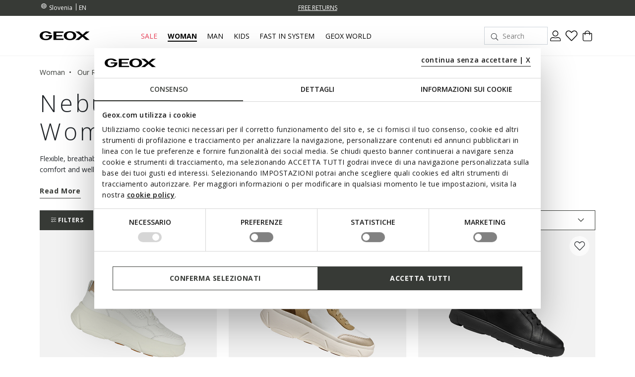

--- FILE ---
content_type: text/html;charset=UTF-8
request_url: https://www.geox.com/en-SI/woman/our_ranges/nebula/
body_size: 33958
content:
<!DOCTYPE html>
<html lang="en">
<head>
<!--[if gt IE 9]><!-->
<script>//common/scripts.isml</script>
<script defer="defer" src="/on/demandware.static/Sites-xcom-dach-Site/-/en_SI/v1768552248590/js/main.js"></script>

    
        <script defer="defer" src="/on/demandware.static/Sites-xcom-dach-Site/-/en_SI/v1768552248590/js/search.js"
            
            >
        </script>
    

<link rel="stylesheet" href="/on/demandware.static/Sites-xcom-dach-Site/-/en_SI/v1768552248590/css/common.css" />


<!--<![endif]-->
<meta charset=UTF-8>

<meta http-equiv="x-ua-compatible" content="ie=edge">

<meta name="viewport" content="width=device-width, initial-scale=1, maximum-scale=1">









    <title>Nebula™ for Women: Ergonomic breathable shoes | Geox®</title>


<meta name="description" content="Explore the comfort of Nebula&trade; shoes for women: ultra-breathable and ergonomic, they will be with you every step of the way throughout your everyday routine. Discover them all at Geox.com!"/>
<meta name="keywords" content="GEOX: Breathable Shoes and Clothing for Men, Women and Kids Geox"/>





<link rel="shortcut icon" type="image/x-icon" href="/on/demandware.static/Sites-xcom-dach-Site/-/default/dwc58b883f/images/favicon.ico"/>
<link rel="apple-touch-icon" sizes="57x57" href="/on/demandware.static/Sites-xcom-dach-Site/-/default/dw8244516e/images/favicons/apple-icon-57x57.png"/>
<link rel="apple-touch-icon" sizes="60x60" href="/on/demandware.static/Sites-xcom-dach-Site/-/default/dwd408b6e3/images/favicons/apple-icon-60x60.png"/>
<link rel="apple-touch-icon" sizes="72x72" href="/on/demandware.static/Sites-xcom-dach-Site/-/default/dw1bd2822c/images/favicons/apple-icon-72x72.png"/>
<link rel="apple-touch-icon" sizes="76x76" href="/on/demandware.static/Sites-xcom-dach-Site/-/default/dwc3e0606c/images/favicons/apple-icon-76x76.png"/>
<link rel="apple-touch-icon" sizes="114x114" href="/on/demandware.static/Sites-xcom-dach-Site/-/default/dw3294815a/images/favicons/apple-icon-114x114.png"/>
<link rel="apple-touch-icon" sizes="120x120" href="/on/demandware.static/Sites-xcom-dach-Site/-/default/dw4814f92c/images/favicons/apple-icon-120x120.png"/>
<link rel="apple-touch-icon" sizes="144x144" href="/on/demandware.static/Sites-xcom-dach-Site/-/default/dw8a99e020/images/favicons/apple-icon-144x144.png"/>
<link rel="apple-touch-icon" sizes="152x152" href="/on/demandware.static/Sites-xcom-dach-Site/-/default/dwaeb2610c/images/favicons/apple-icon-152x152.png"/>
<link rel="apple-touch-icon" sizes="180x180" href="/on/demandware.static/Sites-xcom-dach-Site/-/default/dw06f81701/images/favicons/apple-icon-180x180.png"/>
<link rel="icon" type="image/png" sizes="192x192"  href="/on/demandware.static/Sites-xcom-dach-Site/-/default/dw1cf98233/images/favicons/android-icon-192x192.png"/>
<link rel="icon" type="image/png" sizes="32x32" href="/on/demandware.static/Sites-xcom-dach-Site/-/default/dw9f42c001/images/favicons/favicon-32x32.png"/>
<link rel="icon" type="image/png" sizes="96x96" href="/on/demandware.static/Sites-xcom-dach-Site/-/default/dw338b0a28/images/favicons/favicon-96x96.png"/>
<link rel="icon" type="image/png" sizes="16x16" href="/on/demandware.static/Sites-xcom-dach-Site/-/default/dw2957a888/images/favicons/favicon-16x16.png"/>
<link rel="manifest" href="/on/demandware.static/Sites-xcom-dach-Site/-/default/dwe36016c5/images/favicons/manifest.json"/>

<meta name="msapplication-TileColor" content="#ffffff">
<meta name="msapplication-TileImage" content="/ms-icon-144x144.png">


<link rel="preconnect" href="https://fonts.googleapis.com">
<link rel="preconnect" href="https://fonts.gstatic.com" crossorigin>
<link href="https://fonts.googleapis.com/css2?family=Open+Sans:ital,wght@0,300;0,400;0,600;0,700;1,400&display=swap" rel="stylesheet">

<link rel="stylesheet" href="/on/demandware.static/Sites-xcom-dach-Site/-/en_SI/v1768552248590/css/global.css" />

    <link rel="stylesheet" href="/on/demandware.static/Sites-xcom-dach-Site/-/en_SI/v1768552248590/css/search.css"  />



    <meta name="google-site-verification" content="&lt;meta name=&quot;google-site-verification&quot; content=&quot;O-Z3h2Q0Ho3r4MOdlZscYAC0QTcYjHooD3aHihssm18&quot; /&gt;" />













    
        
            
            <meta name="robots" content="index, follow">
        
    










<script>
    window.dataLayer = window.dataLayer || [];
    var wSetupData = {"event":"wSetup","ss_event_id":"1768591284761.fetxp1m353p","country":"SI","language":"en","LangCountry":"en-si","currency":"EUR","hashedCountry":"1b127c358de26517e699cc4ec5ff86fc45fd6c8e0ad49d1f2783b38c20b92c6c","environment":"production","pageType":"listing","pageClusterAdv":"landing_std","firstLevelCategory":"donna","secondLevelCategory":"donna-donna_technologies","thirdLevelCategory":"donna-donna_technologies-nebula","loginStatus":"not_logged","userGender":"not_logged","userYearBirth":"not_logged","userCountry":"not_logged","userID":"not_logged","registrationDate":"not_logged","salesforceContactID":"not_logged","salesforceAccountID":"not_logged","userTotalPurchases":"not_logged","userTotalRefunds":"not_logged","userValuePurchase":"not_logged","dateFirstPurchase":"not_logged","dateLastPurchase":"not_logged","wishListTotalItems":0,"wishListTotalValue":0,"transactionid-dl":"","benefeetSaldo":0,"stepBenefeet":"","gainedVouchers":0,"missions":"0","programRegistration":"","error":"no"};
    wSetupData.orientation = window.matchMedia("(orientation: portrait)").matches ? "portrait" : "landscape";
    dataLayer.push(wSetupData);
</script>


<script>
    window.pageAction = 'searchshow';
    window.gtmEnabled = true;

    function gtmHasLoaded(){
        window.dataLayer = window.dataLayer || [];

        var orderId = -1;
        var dataLayerEvent = false;
        var ga4DataLayerEvent = false;

        // In all cases except Order Confirmation, the data layer should be pushed, so default to that case
        var pushDataLayer = true;
        if (window.pageAction === 'orderconfirm') {
            // As of now, the correction is for order confirmation only
            if (dataLayerEvent) {
                orderId = getOrderId(dataLayerEvent);
            } else {
                orderId = getGA4OrderId(ga4DataLayerEvent);
            }

            var ordersPushedToGoogle = getOrdersPushedToGoogle();
            var orderIdHasBeenPushedToGoogle = ordersPushedToGoogle.length > 0 ? orderHasBeenPushedToGoogle(orderId, ordersPushedToGoogle) : false;
            if (orderIdHasBeenPushedToGoogle) {
                // If the data has already been sent, let's not push it again.
                pushDataLayer = false;
            }
        }

        if (pushDataLayer) {
            if (dataLayerEvent) {
                dataLayer.push(dataLayerEvent);
            }

            // If both events active, clear first ecommerce object to prevent events affecting one another
            if (dataLayerEvent && ga4DataLayerEvent) {
                dataLayer.push({ ecommerce: null });
            }

            if (ga4DataLayerEvent) {
                dataLayer.push(ga4DataLayerEvent);
            }

            if (window.pageAction === 'orderconfirm') {
                // Add the orderId to the array of orders that is being stored in localStorage
                ordersPushedToGoogle.push(orderId);
                // The localStorage is what is used to prevent the duplicate send from mobile platforms
                window.localStorage.setItem('ordersPushedToGoogle', JSON.stringify(ordersPushedToGoogle));
            }
        }
    }

    function getOrderId(dataLayer) {
        if ('ecommerce' in dataLayer) {
            if ('purchase' in dataLayer.ecommerce && 'actionField' in dataLayer.ecommerce.purchase &&
                'id' in dataLayer.ecommerce.purchase.actionField) {
                return dataLayer.ecommerce.purchase.actionField.id;
            }
        }

        return -1;
    }

    function getGA4OrderId(dataLayer) {
        if ('ecommerce' in dataLayer && 'transaction_id' in dataLayer.ecommerce) {
            return dataLayer.ecommerce.transaction_id;
        }

        return -1;
    }

    function getOrdersPushedToGoogle() {
        var ordersPushedToGoogleString = window.localStorage.getItem('ordersPushedToGoogle');
        if (ordersPushedToGoogleString && ordersPushedToGoogleString.length > 0) {
            return JSON.parse(ordersPushedToGoogleString);
        }

        return [];
    }

    function orderHasBeenPushedToGoogle(orderId, ordersPushedToGoogle) {
        if (orderId) {
            for (var index = 0; index < ordersPushedToGoogle.length; index++) {
                if (ordersPushedToGoogle[index] === orderId) {
                    return true;
                }
            }
        }

        return false;
    }

    if (!!window.google_tag_manager) {
        // Google Tag Manager has already been loaded
        gtmHasLoaded();
    } else {
        window.addEventListener('gtm_loaded', function () {
            // Google Tag Manager has been loaded
            gtmHasLoaded();
        });
    }
</script>

<!-- Google Tag Manager -->
<script>(function(w,d,s,l,i){w[l]=w[l]||[];w[l].push({'gtm.start':
new Date().getTime(),event:'gtm.js'});var f=d.getElementsByTagName(s)[0],
j=d.createElement(s),dl=l!='dataLayer'?'&l='+l:'';j.async=true;j.src=
'https://www.googletagmanager.com/gtm.js?id='+i+dl;

j.addEventListener('load', function() {
  var _ge = new CustomEvent('gtm_loaded', { bubbles: true });
  d.dispatchEvent(_ge);
});

f.parentNode.insertBefore(j,f);
})(window,document,'script','dataLayer','GTM-W6KWBB6');</script>
<!-- End Google Tag Manager -->


<script defer src="/on/demandware.static/Sites-xcom-dach-Site/-/en_SI/v1768552248590/js/tagmanager.js"></script>



<link rel="alternate" hreflang="it-IT" href="https://www.geox.com/it-IT/donna/le_nostre_linee/nebula/" />

<link rel="alternate" hreflang="de-AT" href="https://www.geox.com/de-AT/damen/unsere_linien/nebula/" />

<link rel="alternate" hreflang="fr-BE" href="https://www.geox.com/fr-BE/femme/nos_lignes/nebula/" />

<link rel="alternate" hreflang="en-BG" href="https://www.geox.com/en-BG/woman/our_ranges/nebula/" />

<link rel="alternate" hreflang="en-HR" href="https://www.geox.com/en-HR/woman/our_ranges/nebula/" />

<link rel="alternate" hreflang="en-EE" href="https://www.geox.com/en-EE/woman/our_ranges/nebula/" />

<link rel="alternate" hreflang="en-FI" href="https://www.geox.com/en-FI/woman/our_ranges/nebula/" />

<link rel="alternate" hreflang="fr-FR" href="https://www.geox.com/fr-FR/femme/nos_lignes/nebula/" />

<link rel="alternate" hreflang="en-GB" href="https://www.geox.com/en-GB/woman/our_ranges/nebula/" />

<link rel="alternate" hreflang="de-DE" href="https://www.geox.com/de-DE/damen/unsere_linien/nebula/" />

<link rel="alternate" hreflang="en-DK" href="https://www.geox.com/en-DK/woman/our_ranges/nebula/" />

<link rel="alternate" hreflang="en-GR" href="https://www.geox.com/en-GR/woman/our_ranges/nebula/" />

<link rel="alternate" hreflang="en-IE" href="https://www.geox.com/en-IE/woman/our_ranges/nebula/" />

<link rel="alternate" hreflang="en-LV" href="https://www.geox.com/en-LV/woman/our_ranges/nebula/" />

<link rel="alternate" hreflang="en-LT" href="https://www.geox.com/en-LT/woman/our_ranges/nebula/" />

<link rel="alternate" hreflang="fr-LU" href="https://www.geox.com/fr-LU/femme/nos_lignes/nebula/" />

<link rel="alternate" hreflang="fr-MC" href="https://www.geox.com/fr-MC/femme/nos_lignes/nebula/" />

<link rel="alternate" hreflang="en-NL" href="https://www.geox.com/en-NL/woman/our_ranges/nebula/" />

<link rel="alternate" hreflang="pt-PT" href="https://www.geox.com/pt-PT/mulher/as_nossas_linhas/nebula/" />

<link rel="alternate" hreflang="en-SE" href="https://www.geox.com/en-SE/woman/our_ranges/nebula/" />

<link rel="alternate" hreflang="en-RO" href="https://www.geox.com/en-RO/woman/our_ranges/nebula/" />

<link rel="alternate" hreflang="en-SI" href="https://www.geox.com/en-SI/woman/our_ranges/nebula/" />

<link rel="alternate" hreflang="es-ES" href="https://www.geox.com/es-ES/mujer/nuestras_lineas/nebula/" />

<link rel="alternate" hreflang="de-CH" href="https://www.geox.com/de-CH/damen/unsere_linien/nebula/" />

<link rel="alternate" hreflang="en-HU" href="https://www.geox.com/en-HU/woman/our_ranges/nebula/" />

<link rel="alternate" hreflang="en-CN" href="https://www.geox.com/en-CN/woman/our_ranges/nebula/" />

<link rel="alternate" hreflang="en-CA" href="https://www.geox.com/en-CA/woman/our_ranges/nebula/" />

<link rel="alternate" hreflang="en-RU" href="https://www.geox.com/en-RU/woman/our_ranges/nebula/" />

<link rel="alternate" hreflang="en-US" href="https://www.geox.com/en-US/woman/our_ranges/nebula/" />

<link rel="alternate" hreflang="it" href="https://www.geox.com/it-IT/donna/le_nostre_linee/nebula/" />

<link rel="alternate" hreflang="fr" href="https://www.geox.com/fr-FR/femme/nos_lignes/nebula/" />

<link rel="alternate" hreflang="en" href="https://www.geox.com/en-GB/woman/our_ranges/nebula/" />

<link rel="alternate" hreflang="de" href="https://www.geox.com/de-DE/damen/unsere_linien/nebula/" />

<link rel="alternate" hreflang="pt" href="https://www.geox.com/pt-PT/mulher/as_nossas_linhas/nebula/" />

<link rel="alternate" hreflang="es" href="https://www.geox.com/es-ES/mujer/nuestras_lineas/nebula/" />

<link rel="alternate" hreflang="en-AD" href="https://www.geox.com/int/woman/our_ranges/nebula/" />

<link rel="alternate" hreflang="en-IN" href="https://www.geox.com/int/woman/our_ranges/nebula/" />

<link rel="alternate" hreflang="en-AE" href="https://www.geox.com/int/woman/our_ranges/nebula/" />

<link rel="alternate" hreflang="en-BJ" href="https://www.geox.com/int/woman/our_ranges/nebula/" />

<link rel="alternate" hreflang="en-IL" href="https://www.geox.com/int/woman/our_ranges/nebula/" />

<link rel="alternate" hreflang="en-AM" href="https://www.geox.com/int/woman/our_ranges/nebula/" />

<link rel="alternate" hreflang="en-PH" href="https://www.geox.com/int/woman/our_ranges/nebula/" />

<link rel="alternate" hreflang="en-AU" href="https://www.geox.com/int/woman/our_ranges/nebula/" />

<meta property="og:type" content="website" />

<meta property="og:title" content="Nebula&trade; for Women: Ergonomic breathable shoes | Geox&reg;" />

<meta property="og:locale" content="en_SI" />

<meta property="twitter:card" content="summary_large_image" />

<meta property="og:description" content="Explore the comfort of Nebula&trade; shoes for women: ultra-breathable and ergonomic, they will be with you every step of the way throughout your everyday routine. Discover them all at Geox.com!" />

<meta property="og:url" content="/en-SI/woman/our_ranges/nebula/" />





    
    
    

    <!-- Google Tag Manager - Rakuten-->
    <script>(function(w,d,s,l,i){w[l]=w[l]||[];w[l].push({'gtm.start':
    new Date().getTime(),event:'gtm.js'});var f=d.getElementsByTagName(s)[0],
    j=d.createElement(s);j.async=true;j.src='https://trckng.geox.com/5trowroxj.js?'+i;
    f.parentNode.insertBefore(j,f);
    })(window,document,'script','dataLayer','7=aWQ9R1RNLUtSMjI3TlE1&amp;sort=desc');</script>
    <!-- End Google Tag Manager - Rakuten -->






<meta name="theme-color" content="#F2F2F2">

<meta name="msapplication-navbutton-color" content="#F2F2F2">

<meta name="apple-mobile-web-app-capable" content="yes">
<meta name="apple-mobile-web-app-status-bar-style" content="#F2F2F2">

<link rel="canonical" href="/en-SI/woman/our_ranges/nebula/"/>

<script type="text/javascript">//<!--
/* <![CDATA[ (head-active_data.js) */
var dw = (window.dw || {});
dw.ac = {
    _analytics: null,
    _events: [],
    _category: "",
    _searchData: "",
    _anact: "",
    _anact_nohit_tag: "",
    _analytics_enabled: "true",
    _timeZone: "Europe/Rome",
    _capture: function(configs) {
        if (Object.prototype.toString.call(configs) === "[object Array]") {
            configs.forEach(captureObject);
            return;
        }
        dw.ac._events.push(configs);
    },
	capture: function() { 
		dw.ac._capture(arguments);
		// send to CQ as well:
		if (window.CQuotient) {
			window.CQuotient.trackEventsFromAC(arguments);
		}
	},
    EV_PRD_SEARCHHIT: "searchhit",
    EV_PRD_DETAIL: "detail",
    EV_PRD_RECOMMENDATION: "recommendation",
    EV_PRD_SETPRODUCT: "setproduct",
    applyContext: function(context) {
        if (typeof context === "object" && context.hasOwnProperty("category")) {
        	dw.ac._category = context.category;
        }
        if (typeof context === "object" && context.hasOwnProperty("searchData")) {
        	dw.ac._searchData = context.searchData;
        }
    },
    setDWAnalytics: function(analytics) {
        dw.ac._analytics = analytics;
    },
    eventsIsEmpty: function() {
        return 0 == dw.ac._events.length;
    }
};
/* ]]> */
// -->
</script>
<script type="text/javascript">//<!--
/* <![CDATA[ (head-cquotient.js) */
var CQuotient = window.CQuotient = {};
CQuotient.clientId = 'bccr-dach';
CQuotient.realm = 'BCCR';
CQuotient.siteId = 'xcom-dach';
CQuotient.instanceType = 'prd';
CQuotient.locale = 'en_SI';
CQuotient.fbPixelId = '__UNKNOWN__';
CQuotient.activities = [];
CQuotient.cqcid='';
CQuotient.cquid='';
CQuotient.cqeid='';
CQuotient.cqlid='';
CQuotient.apiHost='api.cquotient.com';
/* Turn this on to test against Staging Einstein */
/* CQuotient.useTest= true; */
CQuotient.useTest = ('true' === 'false');
CQuotient.initFromCookies = function () {
	var ca = document.cookie.split(';');
	for(var i=0;i < ca.length;i++) {
	  var c = ca[i];
	  while (c.charAt(0)==' ') c = c.substring(1,c.length);
	  if (c.indexOf('cqcid=') == 0) {
		CQuotient.cqcid=c.substring('cqcid='.length,c.length);
	  } else if (c.indexOf('cquid=') == 0) {
		  var value = c.substring('cquid='.length,c.length);
		  if (value) {
		  	var split_value = value.split("|", 3);
		  	if (split_value.length > 0) {
			  CQuotient.cquid=split_value[0];
		  	}
		  	if (split_value.length > 1) {
			  CQuotient.cqeid=split_value[1];
		  	}
		  	if (split_value.length > 2) {
			  CQuotient.cqlid=split_value[2];
		  	}
		  }
	  }
	}
}
CQuotient.getCQCookieId = function () {
	if(window.CQuotient.cqcid == '')
		window.CQuotient.initFromCookies();
	return window.CQuotient.cqcid;
};
CQuotient.getCQUserId = function () {
	if(window.CQuotient.cquid == '')
		window.CQuotient.initFromCookies();
	return window.CQuotient.cquid;
};
CQuotient.getCQHashedEmail = function () {
	if(window.CQuotient.cqeid == '')
		window.CQuotient.initFromCookies();
	return window.CQuotient.cqeid;
};
CQuotient.getCQHashedLogin = function () {
	if(window.CQuotient.cqlid == '')
		window.CQuotient.initFromCookies();
	return window.CQuotient.cqlid;
};
CQuotient.trackEventsFromAC = function (/* Object or Array */ events) {
try {
	if (Object.prototype.toString.call(events) === "[object Array]") {
		events.forEach(_trackASingleCQEvent);
	} else {
		CQuotient._trackASingleCQEvent(events);
	}
} catch(err) {}
};
CQuotient._trackASingleCQEvent = function ( /* Object */ event) {
	if (event && event.id) {
		if (event.type === dw.ac.EV_PRD_DETAIL) {
			CQuotient.trackViewProduct( {id:'', alt_id: event.id, type: 'raw_sku'} );
		} // not handling the other dw.ac.* events currently
	}
};
CQuotient.trackViewProduct = function(/* Object */ cqParamData){
	var cq_params = {};
	cq_params.cookieId = CQuotient.getCQCookieId();
	cq_params.userId = CQuotient.getCQUserId();
	cq_params.emailId = CQuotient.getCQHashedEmail();
	cq_params.loginId = CQuotient.getCQHashedLogin();
	cq_params.product = cqParamData.product;
	cq_params.realm = cqParamData.realm;
	cq_params.siteId = cqParamData.siteId;
	cq_params.instanceType = cqParamData.instanceType;
	cq_params.locale = CQuotient.locale;
	
	if(CQuotient.sendActivity) {
		CQuotient.sendActivity(CQuotient.clientId, 'viewProduct', cq_params);
	} else {
		CQuotient.activities.push({activityType: 'viewProduct', parameters: cq_params});
	}
};
/* ]]> */
// -->
</script>


   <script type="application/ld+json">
        {"@context":"http://schema.org/","@type":"ItemList","itemListElement":[{"@type":"ListItem","position":1,"url":"https://www.geox.com/en-SI/platform_trainers-white-nebula_2.0_x_woman-D45NHB046NFC1000.html"},{"@type":"ListItem","position":2,"url":"https://www.geox.com/en-SI/platform_trainers-white-dark_sand-nebula_2.0_x_woman-D56NHE08522C1Z5P.html"},{"@type":"ListItem","position":3,"url":"https://www.geox.com/en-SI/low_top_sneakers-black-nebula_2.0_c_woman-D563TD00085C9999.html"},{"@type":"ListItem","position":4,"url":"https://www.geox.com/en-SI/low_top_sneakers-papyrus-nebula_2.0_c_woman-D563TD00085C1122.html"},{"@type":"ListItem","position":5,"url":"https://www.geox.com/en-SI/platform_trainers-dark_sand-light_gold-nebula_2.0_x_woman-D56NHE022NFC5P2L.html"},{"@type":"ListItem","position":6,"url":"https://www.geox.com/en-SI/platform_trainers-papyrus-nebula_2.0_x_woman-D56NHE04622C1S5X.html"},{"@type":"ListItem","position":7,"url":"https://www.geox.com/en-SI/low_top_sneakers-black-nebula_2.0_x_woman-D45NHB046HHC9999.html"},{"@type":"ListItem","position":8,"url":"https://www.geox.com/en-SI/platform_trainers-papyrus-light_gold-nebula_2.0_x_woman-D65NHA09BASC1S2L.html"},{"@type":"ListItem","position":9,"url":"https://www.geox.com/en-SI/platform_trainers-white-nebula_2.0_x_woman-D65NHA0009BC1000.html"},{"@type":"ListItem","position":10,"url":"https://www.geox.com/en-SI/low_top_sneakers-papyrus-nebula_2.0_c_woman-D653TB000T5C1122.html"},{"@type":"ListItem","position":11,"url":"https://www.geox.com/en-SI/low_top_sneakers-black-nebula_2.0_c_woman-D653TB00046C9999.html"},{"@type":"ListItem","position":12,"url":"https://www.geox.com/en-SI/platform_trainers-crystal-white-nebula_2.0_x_woman-D65NHA02211C0B1Z.html"}]}
    </script>



</head>
<body>
<!-- Google Tag Manager (noscript) -->
<noscript><iframe src="https://www.googletagmanager.com/ns.html?id=GTM-W6KWBB6"
height="0" width="0" style="display:none;visibility:hidden"></iframe></noscript>
<!-- End Google Tag Manager (noscript) -->

<div class="page" data-action="Search-Show" data-querystring="cgid=DONNA-DONNA_TECHNOLOGIES-NEBULA" data-firstlevelcategory="donna">
<header>
    
    


<div class="headerPromo"></div>




    
    <div class="header-banner">
        <div class="container">
            <div class="header-banner-wrapper">
                
                <div class="countryselector-container">
                    




    
    <a class="link-icon-text label-font-s country" href="/change-country?uc=true">
        <i class="icon-Language"></i>
        <span class="country-name data-name">Slovenia</span>
    </a>

    
    
        <select class="custom-select country-selector" data-display="Select" name="country-language">
            <option value="EN" selected>
                EN
            </option>

            
                
            
                
            
                
            
                
            
                
            
                
            
                
            
                
            
                
            
                
            
                
            
                
            
                
            
                
            
                
            
                
            
                
            
        </select>
    







                </div>

                
                


<div class="headerStripe"><div class="headerStripeContainer"><div class="headerStripeSlider"><div class="headerStripeSlide">
    <div class="headerStripeItem" data-component="black_stripe" data-gtmlabel="get_free_standard" data-gtmcategory="shipping">
        <div class="text label-font-s" >
            <u>FREE STANDARD DELIVERY FOR ORDERS OVER 90.00 €</u>
        </div>

        <div class="layer-container d-none" data-nosnippet>
            <div class="layer-content page">
                <p class="h5 h5-bold title">Shipping costs and methods</p>
<p class="font-m small-margin">Delivery times and shipping charges vary according to the kind of delivery chosen for
    your purchase.</p>
<div class="main-container">
    <p class="h6 h6-bold text-uppercase subtitle">Standard - HOME</p>
    <p class="font-m small-margin"><b>Delivery time: </b>1-3 working days</p>
    <p class="font-m small-margin"><b>Cost: </b>free for orders over 90.00 €; for orders under this amount, customers
        will be charged 12.90 €</p>

    <p class="h6 h6-bold text-uppercase subtitle">Express - HOME</p>
    <p class="font-m small-margin"><b>Delivery time: </b>1-2 working days</p>
    <p class="font-m small-margin"><b>Cost: </b> 35.00 €</p>

    <p class="font-m order-info">Please add an extra day for delivery of orders to remote areas.
    </p>

    <p class="font-m order-info">The delivery time is calculated from the moment when the order is handed over to the
        courier.</p>
    <p class="font-m order-info">Deliveries take place during business hours from Monday to Friday, except for public
        holidays. On other occasions, such as holidays, the processing times may be slightly longer.</p>
</div>
            </div>
        </div>
    </div>
</div><div class="headerStripeSlide">
    <div class="headerStripeItem" data-component="black_stripe" data-gtmlabel="free_returns" data-gtmcategory="return">
        <div class="text label-font-s" >
            <u>FREE RETURNS</u>
        </div>

        <div class="layer-container d-none" data-nosnippet>
            <div class="layer-content page">
                <p class="h5 h5-bold title">Returns</p>
<div class="main-container">
    <p class="font-m mb-3">You have got up to 30 days from delivery of your online order to change your mind and
        return
        purchased items free of charge. You can choose one of the following methods:</p>
    <p class="font-m mb-3">- by UPS courier - free of charge</p>
    <p class="font-m mb-3">- from a UPS Access Point - free of charge</p>
    <p class="font-m order-info">Otherwise, you can return items with your preferred courier at your own
        expense.
    </p>
</div>
            </div>
        </div>
    </div>
</div></div>
</div></div>




                <div class="utilitylink-container">
                    

                    
                </div>
            </div>
        </div>
    </div>

    
    <nav role="navigation">
        <div class="header">
            <div class="container header-menu-container">
                <div class="header-menu-wrapper">
                    
                    <div class="navbar-header brand">
                        <button class="navbar-toggler d-lg-none" type="button" aria-controls="sg-navbar-collapse" aria-expanded="false" aria-label="Toggle navigation" data-gtmlabel='menu'>
                            <i class="icon-Burger-Default"></i>
                        </button>

                        <a class="logo-home" href="/en-SI/" data-gtmlabel="logo">
                            <img class="img-fluid lazy" src="/on/demandware.static/Sites-xcom-dach-Site/-/default/dw16f5b530/images/Geox-Logo.svg" alt="Geox-logo" title="Geox-logo"/>
                        </a>
                    </div>

                    
                    <div class="navbar-header menu">
                        <div class="main-menu navbar-toggleable-md menu-toggleable-left multilevel-dropdown d-none d-lg-block" id="sg-navbar-collapse">
                            <nav class="navbar navbar-expand-md">

    <div class="menu-group" role="navigation">
        <ul class="nav navbar-nav first-level" role="menu">
            
            

<div class="nav-pagedesign-category"><div class="nav-pagedesign-category-container firstMenuCategory">

<li class="nav-item nav-item-firstlevel nav-item-firstlevel-pagedesign promotional dropdown d-none" role="presentation">
    <a href="/en-SI/sale/" id="SALE_SI" class="nav-link label-font-m promotional" role="button" data-toggle="dropdown" aria-haspopup="true" aria-expanded="false" tabindex="0" title="Sale" data-gtmlabel="SALE_SI" data-gtmposition="main_menu">
        Sale
    </a>

    
    
        
<div class="dropdown-menu dropdown-menu-secondlevel">
    <div class="container"> 
        <div class="row nav navbar-nav second-level"role="menu" aria-hidden="true" aria-label="SALE_SI">
            <div class="col-12 wall-column">

                <div class="button-shop-in hide-on-desktop">
                    <a href="/en-SI/sale/" class="btn btn-secondary btn-small" role="button" data-gtmlabel="shop_in" data-gtmposition="primary_menu" data-gtmparentcat="SALE_SI">
                        <span>Shop Sale</span>
                    </a>
                </div>

                <ul class="nav navbar-nav navbar-nav-secondlevel navbar-nav-walllevel" role="menu" aria-hidden="true" aria-label="SALE_SI">
                    
                        <li class="nav-item nav-item-secondlevel nav-item-wall" role="presentation">
                            <a href="/en-SI/sale/sale_woman/" id="SALE_WOMAN-SI" class="label-font-semibold-l" role="menuitem" tabindex="0" data-gtmlabel="SALE_WOMAN-SI" data-gtmposition="secondary_menu" data-gtmparentcat="SALE_SI">
                                
                                    <div class="nav-item-image bg-shadow">
                                        <img class="lazy" data-src="/on/demandware.static/-/Sites-site-catalog/default/dwe4c38d70/Menu/01-Saldi/Woman_Saldi.jpg" alt="WOMEN'S SALE"/>
                                    </div>
                                

                                <div class="nav-item-text">
                                    <span>WOMEN'S SALE</span>
                                </div>
                            </a>
                        </li>
                    
                        <li class="nav-item nav-item-secondlevel nav-item-wall" role="presentation">
                            <a href="/en-SI/sale/sale_man/" id="SALE_MAN-SI" class="label-font-semibold-l" role="menuitem" tabindex="0" data-gtmlabel="SALE_MAN-SI" data-gtmposition="secondary_menu" data-gtmparentcat="SALE_SI">
                                
                                    <div class="nav-item-image bg-shadow">
                                        <img class="lazy" data-src="/on/demandware.static/-/Sites-site-catalog/default/dw6ced4a46/Menu/01-Saldi/Man_Saldi.jpg" alt="MEN'S SALE"/>
                                    </div>
                                

                                <div class="nav-item-text">
                                    <span>MEN'S SALE</span>
                                </div>
                            </a>
                        </li>
                    
                        <li class="nav-item nav-item-secondlevel nav-item-wall" role="presentation">
                            <a href="/en-SI/sale/sale_kids/" id="SALE_KIDS-SI" class="label-font-semibold-l" role="menuitem" tabindex="0" data-gtmlabel="SALE_KIDS-SI" data-gtmposition="secondary_menu" data-gtmparentcat="SALE_SI">
                                
                                    <div class="nav-item-image bg-shadow">
                                        <img class="lazy" data-src="/on/demandware.static/-/Sites-site-catalog/default/dwd674fde4/Menu/01-Saldi/Kids_Saldi.jpg" alt="KIDS' SALE"/>
                                    </div>
                                

                                <div class="nav-item-text">
                                    <span>KIDS' SALE</span>
                                </div>
                            </a>
                        </li>
                    
                </ul>
            </div>

        </div>
    </div>

    
</div>
    
</li></div></div>


            
                
                    

                    
                        
                        
                            <li class="nav-item nav-item-firstlevel  dropdown" role="presentation">
                                <a href="/en-SI/woman/" id="DONNA" class="nav-link label-font-m " role="button" data-toggle="dropdown" aria-haspopup="true" aria-expanded="false" tabindex="0" title="Woman" data-gtmlabel="DONNA" data-gtmposition="main_menu">
                                    Woman
                                </a>

                                

                                
                                    
                                        <div class="dropdown-menu dropdown-menu-secondlevel">
    <div class="container">
        <div class="row nav navbar-nav second-level" role="menu" aria-hidden="true" aria-label="DONNA">

            
            <div class="col-lg-2 col-md-12 first-column">
                

                
                    <div class="shop-by-label hide-on-desktop">
                        <span class="label-font-xl">Choose by</span>
                    </div>
                

                
                    <div class="buttons-sale-newin-wrapper">
                        <a href="https://www.geox.com/en-SI/new_in/woman/" class="button-link button-link-newin" data-gtmlabel="NEWIN_WOMAN" data-gtmposition="primary_menu" data-gtmparentcat="DONNA"> New Additions </a><a href="https://www.geox.com/en-SI/sale/sale_woman/" class="button-link button-link-sale" data-gtmlabel="SALE_WOMAN" data-gtmposition="primary_menu" data-gtmparentcat="DONNA"> Sale </a>
<!--<a href="https://www.geox.com/en-SI/promotions/woman/" class="button-link button-link-sale" data-gtmlabel="MIDSEASON_WOMAN" data-gtmposition="primary_menu" data-gtmparentcat="DONNA"> PROMOTIONS </a>-->
<!--<a href="https://www.geox.com/en-SI/black_friday/woman/" class="button-link button-link-sale" data-gtmlabel="BLACKFRIDAY_WOMAN" data-gtmposition="primary_menu" data-gtmparentcat="DONNA"> Black Friday </a>-->
                    </div>
                

                <div class="navbar-nav-secondlevel-container">
                    
                    
                        <ul class="nav navbar-nav navbar-nav-secondlevel" role="menu" aria-hidden="true" aria-label="DONNA">
                            
                                
                                    <li class="nav-item nav-item-secondlevel" role="presentation">
                                        <a href="javascript: void(0)" id="DONNA-DONNA_SHOPBYOCCASION" class="label-font-semibold-l nav-link-secondLevel" role="button" data-toggle="dropdown" aria-haspopup="true" aria-expanded="false" tabindex="0" data-gtmlabel="DONNA-DONNA_SHOPBYOCCASION" data-gtmposition="secondary_menu" data-gtmparentcat="DONNA">

                                            
                                                <div class="nav-item-mobile hide-on-desktop">
                                                    <div class="nav-item-image">
                                                        <img class="lazy" data-src="/on/demandware.static/-/Sites-site-catalog/default/dw6fe106e1/Menu/02-Donna/Shop-By-Occasion/SBO-Mobile/320x240_Woman.jpg" alt="Woman | GEOX"/>
                                                    </div>
                                                    <div class="nav-item-text">
                                                        <span class="label-font-semibold-l">OCCASION</span>
                                                    </div>
                                                </div>
                                            

                                            <span class="hide-on-tablet hide-on-mobile">CHOOSE BY OCCASION</span>
                                        </a>

                                        
                                        
<ul class="nav navbar-nav navbar-nav-thirdlevel" role="menu" aria-hidden="true" aria-label="DONNA">
    
    <li class="js-menu-back category-mob-header hide-on-desktop">
        <div class="mob-header-col">
            <span class="icon-Arrow-Left"></span>
        </div>
        <div class="mob-title label-font-bold-xl">
            <span>Choose by occasion</span>
        </div>
        <div class="mob-header-col"></div>
    </li>

    
    
    
    <li class="seeall-wrapper seeall-title label-font-semibold-l">
        <a href="/en-SI/woman/choose_by_occasion/" data-gtmlabel="see_all" data-gtmposition="thirdly_menu" data-gtmparentcat="DONNA-DONNA_SHOPBYOCCASION">
            See all
        </a>
    </li>
    
        <li class="nav-item nav-item-thirdlevel" role="presentation">
            <a href="/en-SI/woman/choose_by_occasion/winter_look/" id="DONNA-DONNA_SHOPBYOCCASION-INVERNO-DONNA" role="menuitem" class="dropdown-link label-font-m" tabindex="0" data-gtmlabel="DONNA-DONNA_SHOPBYOCCASION-INVERNO-DONNA" data-gtmposition="thirdly_menu" data-gtmparentcat="DONNA-DONNA_SHOPBYOCCASION">
                Winter look
            </a>
        </li>
    
        <li class="nav-item nav-item-thirdlevel" role="presentation">
            <a href="/en-SI/woman/choose_by_occasion/office-appropriate_looks/" id="DONNA-DONNA_SHOPBYOCCASION-LOOKUFFICIO" role="menuitem" class="dropdown-link label-font-m" tabindex="0" data-gtmlabel="DONNA-DONNA_SHOPBYOCCASION-LOOKUFFICIO" data-gtmposition="thirdly_menu" data-gtmparentcat="DONNA-DONNA_SHOPBYOCCASION">
                Office-appropriate looks
            </a>
        </li>
    
        <li class="nav-item nav-item-thirdlevel" role="presentation">
            <a href="/en-SI/woman/choose_by_occasion/big-event_outfits/" id="DONNA-DONNA_SHOPBYOCCASION-CERIMONIA" role="menuitem" class="dropdown-link label-font-m" tabindex="0" data-gtmlabel="DONNA-DONNA_SHOPBYOCCASION-CERIMONIA" data-gtmposition="thirdly_menu" data-gtmparentcat="DONNA-DONNA_SHOPBYOCCASION">
                Big-event outfits
            </a>
        </li>
    
        <li class="nav-item nav-item-thirdlevel" role="presentation">
            <a href="/en-SI/woman/choose_by_occasion/versatile_white_sneakers/" id="DONNA-DONNA_SHOPBYOCCASION-SNEAKERSBIANCHE" role="menuitem" class="dropdown-link label-font-m" tabindex="0" data-gtmlabel="DONNA-DONNA_SHOPBYOCCASION-SNEAKERSBIANCHE" data-gtmposition="thirdly_menu" data-gtmparentcat="DONNA-DONNA_SHOPBYOCCASION">
                Versatile white sneakers
            </a>
        </li>
    
    


    
    
</ul>
                                    </li>
                                
                            

                            
                        </ul>
                    

                    
                    
                        <ul class="nav navbar-nav navbar-nav-secondlevel" role="menu" aria-hidden="true" aria-label="null">
                            
                                
                                    <li class="nav-item nav-item-secondlevel" role="presentation">
                                        <a href="javascript: void(0)" id="DONNA-DONNA_SHOPBYFEATURE" class="label-font-semibold-l nav-link-secondLevel" role="button" data-toggle="dropdown" aria-haspopup="true" aria-expanded="false" tabindex="0" data-gtmlabel="DONNA-DONNA_SHOPBYFEATURE" data-gtmposition="secondary_menu">
                                            <span class="hide-on-tablet hide-on-mobile">CHOOSE BY FEATURE</span>

                                            
                                                <div class="nav-item-mobile hide-on-desktop">
                                                    <div class="nav-item-image">
                                                        <img class="lazy" data-src="/on/demandware.static/-/Sites-site-catalog/default/dw2d08af33/Menu/02-Donna/Shop-By-Feature/SBF-Mobile/320x240_Woman2.jpg" alt="FEATURE | GEOX"/>
                                                    </div>
                                                    <div class="nav-item-text">
                                                        <span class="label-font-semibold-l">FEATURE</span>
                                                    </div>
                                                </div>
                                            
                                        </a>

                                        
                                        
<ul class="nav navbar-nav navbar-nav-thirdlevel" role="menu" aria-hidden="true" aria-label="null">
    
    <li class="js-menu-back category-mob-header hide-on-desktop">
        <div class="mob-header-col">
            <span class="icon-Arrow-Left"></span>
        </div>
        <div class="mob-title label-font-bold-xl">
            <span>Choose by feature</span>
        </div>
        <div class="mob-header-col"></div>
    </li>

    
    
    
    <li class="seeall-wrapper seeall-title label-font-semibold-l">
        <a href="/en-SI/woman/choose_by_feature/" data-gtmlabel="see_all" data-gtmposition="thirdly_menu" data-gtmparentcat="DONNA-DONNA_SHOPBYFEATURE">
            See all
        </a>
    </li>
    
        <li class="nav-item nav-item-thirdlevel" role="presentation">
            <a href="/en-SI/woman/choose_by_feature/cushioning/" id="DONNA-DONNA_SHOPBYFEATURE-CUSHIONING" role="menuitem" class="dropdown-link label-font-m" tabindex="0" data-gtmlabel="DONNA-DONNA_SHOPBYFEATURE-CUSHIONING" data-gtmposition="thirdly_menu" data-gtmparentcat="DONNA-DONNA_SHOPBYFEATURE">
                Cushioning
            </a>
        </li>
    
        <li class="nav-item nav-item-thirdlevel" role="presentation">
            <a href="/en-SI/woman/choose_by_feature/added_breathability/" id="DONNA-DONNA_SHOPBYFEATURE-EXTRATRASPIRABILITA" role="menuitem" class="dropdown-link label-font-m" tabindex="0" data-gtmlabel="DONNA-DONNA_SHOPBYFEATURE-EXTRATRASPIRABILITA" data-gtmposition="thirdly_menu" data-gtmparentcat="DONNA-DONNA_SHOPBYFEATURE">
                Added breathability
            </a>
        </li>
    
        <li class="nav-item nav-item-thirdlevel" role="presentation">
            <a href="/en-SI/woman/choose_by_feature/fast-in/" id="DONNA-DONNA_SHOPBYFEATURE-FASTIN" role="menuitem" class="dropdown-link label-font-m" tabindex="0" data-gtmlabel="DONNA-DONNA_SHOPBYFEATURE-FASTIN" data-gtmposition="thirdly_menu" data-gtmparentcat="DONNA-DONNA_SHOPBYFEATURE">
                Fast-in
            </a>
        </li>
    
        <li class="nav-item nav-item-thirdlevel" role="presentation">
            <a href="/en-SI/woman/choose_by_feature/extra_grip/" id="DONNA-DONNA_SHOPBYFEATURE-GRIP" role="menuitem" class="dropdown-link label-font-m" tabindex="0" data-gtmlabel="DONNA-DONNA_SHOPBYFEATURE-GRIP" data-gtmposition="thirdly_menu" data-gtmparentcat="DONNA-DONNA_SHOPBYFEATURE">
                Extra grip
            </a>
        </li>
    
        <li class="nav-item nav-item-thirdlevel" role="presentation">
            <a href="/en-SI/woman/choose_by_feature/waterproofness/" id="DONNA-DONNA_SHOPBYFEATURE-IMPERMEABILITA" role="menuitem" class="dropdown-link label-font-m" tabindex="0" data-gtmlabel="DONNA-DONNA_SHOPBYFEATURE-IMPERMEABILITA" data-gtmposition="thirdly_menu" data-gtmparentcat="DONNA-DONNA_SHOPBYFEATURE">
                Waterproofness
            </a>
        </li>
    
    


    
    
</ul>
                                    </li>
                                
                            

                            
                        </ul>
                    
                </div>
            </div>

            
            <div class="col-lg-6 col-md-12 second-column">
                <div class="button-shop-in hide-on-desktop">
                    <a href="/en-SI/woman/" class="btn btn-secondary btn-small" role="button" data-gtmlabel="shop_in" data-gtmposition="primary_menu" data-gtmparentcat="DONNA">
                        <span>Shop Woman</span>
                    </a>
                </div>

                <ul class="nav navbar-nav navbar-nav-secondlevel" role="menu" aria-hidden="true" aria-label="null">
                    
                        
                            <li class="nav-item nav-item-secondlevel " role="presentation">
                                <a href="/en-SI/woman/shoes/" id="DONNA-DONNA_SCARPE" class="label-font-semibold-l nav-link-secondLevel" role="button" data-toggle="dropdown" aria-haspopup="true" aria-expanded="false" tabindex="0" data-gtmlabel="DONNA-DONNA_SCARPE" data-gtmposition="secondary_menu" data-gtmparentcat="DONNA">Shoes
                                    
                                        <span class="nav-item-image-mobile hide-on-desktop">
                                            <img class="lazy" data-src="/on/demandware.static/-/Sites-site-catalog/default/dw8c142274/Menu/02-Donna/Icone-Mobile/Donna-scarpe.jpg" alt="Shoes | GEOX"/>
                                        </span>
                                    
                                </a>

                                
                                
<ul class="nav navbar-nav navbar-nav-thirdlevel" role="menu" aria-hidden="true" aria-label="DONNA-DONNA_SCARPE">
    
    <li class="js-menu-back category-mob-header hide-on-desktop">
        <div class="mob-header-col">
            <span class="icon-Arrow-Left"></span>
        </div>
        <div class="mob-title label-font-bold-xl">
            <span>Shoes</span>
        </div>
        <div class="mob-header-col"></div>
    </li>

    
    
    
    <li class="seeall-wrapper seeall-title label-font-semibold-l">
        <a href="/en-SI/woman/shoes/" data-gtmlabel="see_all" data-gtmposition="thirdly_menu" data-gtmparentcat="DONNA-DONNA_SCARPE">
            See all
        </a>
    </li>
    
        <li class="nav-item nav-item-thirdlevel" role="presentation">
            <a href="/en-SI/woman/shoes/sneakers/" id="DONNA-DONNA_SCARPE-DONNA_SCARPE_SNEAKERS" role="menuitem" class="dropdown-link label-font-m" tabindex="0" data-gtmlabel="DONNA-DONNA_SCARPE-DONNA_SCARPE_SNEAKERS" data-gtmposition="thirdly_menu" data-gtmparentcat="DONNA-DONNA_SCARPE">
                Sneakers
            </a>
        </li>
    
        <li class="nav-item nav-item-thirdlevel" role="presentation">
            <a href="/en-SI/woman/shoes/ankle_boots/" id="DONNA-DONNA_SCARPE-DONNA_SCARPE_STIVALETTIANDTRONCHETTI" role="menuitem" class="dropdown-link label-font-m" tabindex="0" data-gtmlabel="DONNA-DONNA_SCARPE-DONNA_SCARPE_STIVALETTIANDTRONCHETTI" data-gtmposition="thirdly_menu" data-gtmparentcat="DONNA-DONNA_SCARPE">
                Ankle boots
            </a>
        </li>
    
        <li class="nav-item nav-item-thirdlevel" role="presentation">
            <a href="/en-SI/woman/shoes/boots/" id="DONNA-DONNA_SCARPE-DONNA_SCARPE_STIVALI" role="menuitem" class="dropdown-link label-font-m" tabindex="0" data-gtmlabel="DONNA-DONNA_SCARPE-DONNA_SCARPE_STIVALI" data-gtmposition="thirdly_menu" data-gtmparentcat="DONNA-DONNA_SCARPE">
                Boots
            </a>
        </li>
    
        <li class="nav-item nav-item-thirdlevel" role="presentation">
            <a href="/en-SI/woman/shoes/loafers/" id="DONNA-DONNA_SCARPE-DONNA_SCARPE_MOCASSINI" role="menuitem" class="dropdown-link label-font-m" tabindex="0" data-gtmlabel="DONNA-DONNA_SCARPE-DONNA_SCARPE_MOCASSINI" data-gtmposition="thirdly_menu" data-gtmparentcat="DONNA-DONNA_SCARPE">
                Loafers
            </a>
        </li>
    
        <li class="nav-item nav-item-thirdlevel" role="presentation">
            <a href="/en-SI/woman/shoes/pumps/" id="DONNA-DONNA_SCARPE-DONNA_SCARPE_DECOLLETE" role="menuitem" class="dropdown-link label-font-m" tabindex="0" data-gtmlabel="DONNA-DONNA_SCARPE-DONNA_SCARPE_DECOLLETE" data-gtmposition="thirdly_menu" data-gtmparentcat="DONNA-DONNA_SCARPE">
                Pumps
            </a>
        </li>
    
        <li class="nav-item nav-item-thirdlevel" role="presentation">
            <a href="/en-SI/woman/shoes/heels/" id="DONNA-DONNA_SCARPE-DONNA_SCARPE_SCARPECONTACCO" role="menuitem" class="dropdown-link label-font-m" tabindex="0" data-gtmlabel="DONNA-DONNA_SCARPE-DONNA_SCARPE_SCARPECONTACCO" data-gtmposition="thirdly_menu" data-gtmparentcat="DONNA-DONNA_SCARPE">
                Heels
            </a>
        </li>
    
        <li class="nav-item nav-item-thirdlevel" role="presentation">
            <a href="/en-SI/woman/shoes/wedges/" id="DONNA-DONNA_SCARPE-DONNA_SCARPE_SCARPECONZEPPA" role="menuitem" class="dropdown-link label-font-m" tabindex="0" data-gtmlabel="DONNA-DONNA_SCARPE-DONNA_SCARPE_SCARPECONZEPPA" data-gtmposition="thirdly_menu" data-gtmparentcat="DONNA-DONNA_SCARPE">
                Wedges
            </a>
        </li>
    
        <li class="nav-item nav-item-thirdlevel" role="presentation">
            <a href="/en-SI/woman/shoes/slip_on/" id="DONNA-DONNA_SCARPE-DONNA_SCARPE_SLIPON" role="menuitem" class="dropdown-link label-font-m" tabindex="0" data-gtmlabel="DONNA-DONNA_SCARPE-DONNA_SCARPE_SLIPON" data-gtmposition="thirdly_menu" data-gtmparentcat="DONNA-DONNA_SCARPE">
                Slip on
            </a>
        </li>
    
        <li class="nav-item nav-item-thirdlevel" role="presentation">
            <a href="/en-SI/woman/shoes/ballerinas/" id="DONNA-DONNA_SCARPE-DONNA_SCARPE_BALLERINE" role="menuitem" class="dropdown-link label-font-m" tabindex="0" data-gtmlabel="DONNA-DONNA_SCARPE-DONNA_SCARPE_BALLERINE" data-gtmposition="thirdly_menu" data-gtmparentcat="DONNA-DONNA_SCARPE">
                Ballerinas
            </a>
        </li>
    
        <li class="nav-item nav-item-thirdlevel" role="presentation">
            <a href="/en-SI/woman/shoes/lace_ups_and_brogues/" id="DONNA-DONNA_SCARPE-DONNA_SCARPE_STRINGATEANDFRANCESINE" role="menuitem" class="dropdown-link label-font-m" tabindex="0" data-gtmlabel="DONNA-DONNA_SCARPE-DONNA_SCARPE_STRINGATEANDFRANCESINE" data-gtmposition="thirdly_menu" data-gtmparentcat="DONNA-DONNA_SCARPE">
                Lace ups and brogues
            </a>
        </li>
    
        <li class="nav-item nav-item-thirdlevel" role="presentation">
            <a href="/en-SI/woman/shoes/sandals/" id="DONNA-DONNA_SCARPE-DONNA_SCARPE_SANDALI" role="menuitem" class="dropdown-link label-font-m" tabindex="0" data-gtmlabel="DONNA-DONNA_SCARPE-DONNA_SCARPE_SANDALI" data-gtmposition="thirdly_menu" data-gtmparentcat="DONNA-DONNA_SCARPE">
                Sandals
            </a>
        </li>
    
        <li class="nav-item nav-item-thirdlevel" role="presentation">
            <a href="/en-SI/woman/shoes/mules_and_slippers/" id="DONNA-DONNA_SCARPE-DONNA_SCARPE_CIABATTE" role="menuitem" class="dropdown-link label-font-m" tabindex="0" data-gtmlabel="DONNA-DONNA_SCARPE-DONNA_SCARPE_CIABATTE" data-gtmposition="thirdly_menu" data-gtmparentcat="DONNA-DONNA_SCARPE">
                Mules and slippers
            </a>
        </li>
    
    


    
    
</ul>
                            </li>
                        
                    
                        
                            <li class="nav-item nav-item-secondlevel " role="presentation">
                                <a href="/en-SI/woman/apparel/" id="DONNA-DONNA_ABBIGLIAMENTO" class="label-font-semibold-l nav-link-secondLevel" role="button" data-toggle="dropdown" aria-haspopup="true" aria-expanded="false" tabindex="0" data-gtmlabel="DONNA-DONNA_ABBIGLIAMENTO" data-gtmposition="secondary_menu" data-gtmparentcat="DONNA">Apparel
                                    
                                        <span class="nav-item-image-mobile hide-on-desktop">
                                            <img class="lazy" data-src="/on/demandware.static/-/Sites-site-catalog/default/dw942e6d93/Menu/02-Donna/Icone-Mobile/Donna-apparel.jpg" alt="Apparel | GEOX"/>
                                        </span>
                                    
                                </a>

                                
                                
<ul class="nav navbar-nav navbar-nav-thirdlevel" role="menu" aria-hidden="true" aria-label="DONNA-DONNA_ABBIGLIAMENTO">
    
    <li class="js-menu-back category-mob-header hide-on-desktop">
        <div class="mob-header-col">
            <span class="icon-Arrow-Left"></span>
        </div>
        <div class="mob-title label-font-bold-xl">
            <span>Apparel</span>
        </div>
        <div class="mob-header-col"></div>
    </li>

    
    
    
    <li class="seeall-wrapper seeall-title label-font-semibold-l">
        <a href="/en-SI/woman/apparel/" data-gtmlabel="see_all" data-gtmposition="thirdly_menu" data-gtmparentcat="DONNA-DONNA_ABBIGLIAMENTO">
            See all
        </a>
    </li>
    
        <li class="nav-item nav-item-thirdlevel" role="presentation">
            <a href="/en-SI/woman/apparel/jackets/" id="DONNA-DONNA_ABBIGLIAMENTO-DONNA_ABBIGLIAMENTO_GIACCHE" role="menuitem" class="dropdown-link label-font-m" tabindex="0" data-gtmlabel="DONNA-DONNA_ABBIGLIAMENTO-DONNA_ABBIGLIAMENTO_GIACCHE" data-gtmposition="thirdly_menu" data-gtmparentcat="DONNA-DONNA_ABBIGLIAMENTO">
                Jackets
            </a>
        </li>
    
        <li class="nav-item nav-item-thirdlevel" role="presentation">
            <a href="/en-SI/woman/apparel/down_jackets/" id="DONNA-DONNA_ABBIGLIAMENTO-DONNA_ABBIGLIAMENTO_PIUMINI" role="menuitem" class="dropdown-link label-font-m" tabindex="0" data-gtmlabel="DONNA-DONNA_ABBIGLIAMENTO-DONNA_ABBIGLIAMENTO_PIUMINI" data-gtmposition="thirdly_menu" data-gtmparentcat="DONNA-DONNA_ABBIGLIAMENTO">
                Down jackets
            </a>
        </li>
    
        <li class="nav-item nav-item-thirdlevel" role="presentation">
            <a href="/en-SI/woman/apparel/coats/" id="DONNA-DONNA_ABBIGLIAMENTO-DONNA_ABBIGLIAMENTO_CAPPOTTI" role="menuitem" class="dropdown-link label-font-m" tabindex="0" data-gtmlabel="DONNA-DONNA_ABBIGLIAMENTO-DONNA_ABBIGLIAMENTO_CAPPOTTI" data-gtmposition="thirdly_menu" data-gtmparentcat="DONNA-DONNA_ABBIGLIAMENTO">
                Coats
            </a>
        </li>
    
        <li class="nav-item nav-item-thirdlevel" role="presentation">
            <a href="/en-SI/woman/apparel/parkas/" id="DONNA-DONNA_ABBIGLIAMENTO-DONNA_ABBIGLIAMENTO_PARKA" role="menuitem" class="dropdown-link label-font-m" tabindex="0" data-gtmlabel="DONNA-DONNA_ABBIGLIAMENTO-DONNA_ABBIGLIAMENTO_PARKA" data-gtmposition="thirdly_menu" data-gtmparentcat="DONNA-DONNA_ABBIGLIAMENTO">
                Parkas
            </a>
        </li>
    
        <li class="nav-item nav-item-thirdlevel" role="presentation">
            <a href="/en-SI/woman/apparel/sweatshirts_and_hoodies/" id="DONNA-DONNA_ABBIGLIAMENTO-DONNA_ABBIGLIAMENTO_FELPE" role="menuitem" class="dropdown-link label-font-m" tabindex="0" data-gtmlabel="DONNA-DONNA_ABBIGLIAMENTO-DONNA_ABBIGLIAMENTO_FELPE" data-gtmposition="thirdly_menu" data-gtmparentcat="DONNA-DONNA_ABBIGLIAMENTO">
                Sweatshirts and hoodies
            </a>
        </li>
    
    


    
    
</ul>
                            </li>
                        
                    
                        
                            <li class="nav-item nav-item-secondlevel " role="presentation">
                                <a href="/en-SI/woman/accessories/" id="DONNA-DONNA_ACCESSORI" class="label-font-semibold-l nav-link-secondLevel" role="button" data-toggle="dropdown" aria-haspopup="true" aria-expanded="false" tabindex="0" data-gtmlabel="DONNA-DONNA_ACCESSORI" data-gtmposition="secondary_menu" data-gtmparentcat="DONNA">Accessories
                                    
                                        <span class="nav-item-image-mobile hide-on-desktop">
                                            <img class="lazy" data-src="/on/demandware.static/-/Sites-site-catalog/default/dwfac0eb8f/Menu/02-Donna/Icone-Mobile/Donna-Accessori.jpg" alt="Accessories | GEOX"/>
                                        </span>
                                    
                                </a>

                                
                                
<ul class="nav navbar-nav navbar-nav-thirdlevel" role="menu" aria-hidden="true" aria-label="DONNA-DONNA_ACCESSORI">
    
    <li class="js-menu-back category-mob-header hide-on-desktop">
        <div class="mob-header-col">
            <span class="icon-Arrow-Left"></span>
        </div>
        <div class="mob-title label-font-bold-xl">
            <span>Accessories</span>
        </div>
        <div class="mob-header-col"></div>
    </li>

    
    
    
    <li class="seeall-wrapper seeall-title label-font-semibold-l">
        <a href="/en-SI/woman/accessories/" data-gtmlabel="see_all" data-gtmposition="thirdly_menu" data-gtmparentcat="DONNA-DONNA_ACCESSORI">
            See all
        </a>
    </li>
    
        <li class="nav-item nav-item-thirdlevel" role="presentation">
            <a href="/en-SI/woman/accessories/bags/" id="DONNA-DONNA_ACCESSORI-DONNA_ACCESSORI_BORSE" role="menuitem" class="dropdown-link label-font-m" tabindex="0" data-gtmlabel="DONNA-DONNA_ACCESSORI-DONNA_ACCESSORI_BORSE" data-gtmposition="thirdly_menu" data-gtmparentcat="DONNA-DONNA_ACCESSORI">
                Bags
            </a>
        </li>
    
        <li class="nav-item nav-item-thirdlevel" role="presentation">
            <a href="/en-SI/woman/accessories/socks/" id="DONNA-DONNA_ACCESSORI-DONNA_ACCESSORI_CALZINI" role="menuitem" class="dropdown-link label-font-m" tabindex="0" data-gtmlabel="DONNA-DONNA_ACCESSORI-DONNA_ACCESSORI_CALZINI" data-gtmposition="thirdly_menu" data-gtmparentcat="DONNA-DONNA_ACCESSORI">
                Socks
            </a>
        </li>
    
        <li class="nav-item nav-item-thirdlevel" role="presentation">
            <a href="/en-SI/woman/accessories/belts/" id="DONNA-DONNA_ACCESSORI-DONNA_ACCESSORI_CINTURE" role="menuitem" class="dropdown-link label-font-m" tabindex="0" data-gtmlabel="DONNA-DONNA_ACCESSORI-DONNA_ACCESSORI_CINTURE" data-gtmposition="thirdly_menu" data-gtmparentcat="DONNA-DONNA_ACCESSORI">
                Belts
            </a>
        </li>
    
        <li class="nav-item nav-item-thirdlevel" role="presentation">
            <a href="/en-SI/woman/accessories/purses_and_wallets/" id="DONNA-DONNA_ACCESSORI-DONNA_ACCESSORI_PORTAFOGLI" role="menuitem" class="dropdown-link label-font-m" tabindex="0" data-gtmlabel="DONNA-DONNA_ACCESSORI-DONNA_ACCESSORI_PORTAFOGLI" data-gtmposition="thirdly_menu" data-gtmparentcat="DONNA-DONNA_ACCESSORI">
                Purses and wallets
            </a>
        </li>
    
        <li class="nav-item nav-item-thirdlevel" role="presentation">
            <a href="/en-SI/woman/accessories/hats/" id="DONNA-DONNA_ACCESSORI-DONNA_ACCESSORI_CAPPELLI" role="menuitem" class="dropdown-link label-font-m" tabindex="0" data-gtmlabel="DONNA-DONNA_ACCESSORI-DONNA_ACCESSORI_CAPPELLI" data-gtmposition="thirdly_menu" data-gtmparentcat="DONNA-DONNA_ACCESSORI">
                Hats
            </a>
        </li>
    
        <li class="nav-item nav-item-thirdlevel" role="presentation">
            <a href="/en-SI/woman/accessories/shoe_care/" id="DONNA-DONNA_ACCESSORI-DONNA_ACCESSORI_CURASCARPA" role="menuitem" class="dropdown-link label-font-m" tabindex="0" data-gtmlabel="DONNA-DONNA_ACCESSORI-DONNA_ACCESSORI_CURASCARPA" data-gtmposition="thirdly_menu" data-gtmparentcat="DONNA-DONNA_ACCESSORI">
                Shoe care
            </a>
        </li>
    
    


    
    
</ul>
                            </li>
                        
                    
                        
                            <li class="nav-item nav-item-secondlevel tech" role="presentation">
                                <div class="nav-item-border">
                                    <a href="/en-SI/woman/our_ranges/" id="DONNA-DONNA_TECHNOLOGIES" class="label-font-semibold-l nav-link-secondLevel" role="menuitem" tabindex="0" data-gtmlabel="DONNA-DONNA_TECHNOLOGIES" data-gtmposition="secondary_menu" data-gtmparentcat="DONNA">Our ranges
                                        
                                    </a>
                                </div>
                            </li>
                        
                    

                    
                </ul>
            </div>

            
            
                <div class="col-lg-4 col-md-12 third-column">
                    <div class="highlight-label hide-on-desktop">
                        <span class="label-font-xl">Highlights</span>
                    </div>

                    <ul class="nav navbar-nav navbar-nav-secondlevel navbar-nav-highlight" role="menu" aria-hidden="true" aria-label="null">
                        
                            
                                <li class="nav-item nav-item-secondlevel" role="presentation">

                                    
                                    
<ul class="nav navbar-nav navbar-nav-thirdlevel navbar-nav-highlight no-grid" role="menu" aria-hidden="true" aria-label="null">
    
        
            <li class="nav-item nav-item-thirdlevel nav-item-thirdlevel-highlight" role="presentation">
                <a href="https://www.geox.com/en-SI/woman/choose_by_feature/fast-in/" id="DONNA-DONNA_SPECIALHIGHLIGHTS-SPHERICA" role="menuitem" class="dropdown-link label-font-m" tabindex="0" data-gtmlabel="DONNA-DONNA_SPECIALHIGHLIGHTS-SPHERICA" data-gtmposition="secondary_menu" data-gtmparentcat="DONNA-DONNA_SPECIALHIGHLIGHTS-SPHERICA">
                    <div class="nav-item-image bg-shadow">
                        <img class="lazy" data-src="/on/demandware.static/-/Sites-site-catalog/default/dw7cb2fa11/Menu/02-Donna/Highlights/Hilights_men&ugrave;_Woman_25S0095_Desktop.jpg" alt="FAST TO PUT ON | GEOX"/>
                    </div>

                    <div class="nav-item-text">
                        
                            <span>FAST TO PUT ON</span>
                        
                    </div>
                </a>
            </li>
        
    
</ul>
                                </li>
                            
                        

                        
                    </ul>
                </div>
            
        </div>
    </div>

    
         


<div class="bottomMenuMobile">
    <div class="bottom-menu">
        <div class="bottom-menu-container">
            <ul class="menu-category menu-only-mobile pdn-top">
                
	 


	

<div class="html-slot-container">


<li>
    <a href="https://www.geox.com/en-SI/faq/help/center.html"  title="Help">
    <span>Help and support</span>
    </a>
</li>
<li>
    <a href="https://www.geox.com/en-SI/stores"  title="Find store">
        <span>Find store</span>
    </a>
</li>


</div> 
	
            </ul>
            <hr>

            <div class="country-language-container">
                <p class="label-font-semibold-xl title">Language and country</p>
                <div class="country-language-content">
                    <div class="language">
                        <div class="first-part">
                            <i class="icon-Group"></i>
                            <div class="text">
                                <p class="label-font-l">English</p>
                                <p class="label-font-s">Language</p>
                            </div>
                        </div>
                        <div class="second-part">
                            <span class="icon-Arrow-Right"></span>
                        </div>
                    </div>
                    <a class="country" href="/change-country?uc=true">
                        <div class="first-part">
                            <span class="flag-icon flag-icon-si"></span>
                            <div class="text">
                                <p class="label-font-l">Slovenia <span>EUR</span></p>
                                <p class="label-font-s">Country</p>
                        </div>
                        </div>
                        <div class="second-part">
                            <span class="icon-Arrow-Right"></span>
                        </div>
                    </a>
                </div>
            </div>
        </div>
    </div>
    <div class="countryLanguage">
        <div class="js-menu-back">
            <div class="arrow-container">
                <i class="icon-Arrow-Left"></i>
            </div>
            <div>
                <span class="label-font-bold-xl title">Language</span>
            </div>
            <div class="not-visible">
                <i class="icon-Arrow-Left"></i>
            </div>
        </div>
        <div class="currentcountry-container mt-4">
            <p class="h4 h4-bold mb-3">Please select your shipping country</p>
            <p class="mb-4 label-font-m">You are currently purchasing from Slovenia and your order will be invoiced in EUR &euro;.</p>

            <div class="current-country pb-3">
                <div class="country-selected">
                    <a href="https://www.geox.com/en-SI/" class="country-link">
                        <span class="flag-icon flag-icon-si"></span>
                        <span class="country-name label-font-m">Slovenia (selected)</span>
                    </a>
                    <span class="currency-code text-uppercase label-font-m">EUR &euro;</span>
                </div>
            </div>
        </div>

        <form>
            <div class="checkbox-wrapper radio">
                
                    <div class="radio-container">
                        <label>
                            <input type="radio" name="language-radio" value="https://www.geox.com/en-SI/search?cgid=DONNA-DONNA_TECHNOLOGIES-NEBULA" checked/>
                                English
                        </label>
                        <p>Slovenia</p>
                    </div>
                
            </div>
        </form>

    </div>
</div>

    

</div>

                                    
                                

                            </li>
                        
                    
                
                    

                    
                        
                        
                            <li class="nav-item nav-item-firstlevel  dropdown" role="presentation">
                                <a href="/en-SI/man/" id="UOMO" class="nav-link label-font-m " role="button" data-toggle="dropdown" aria-haspopup="true" aria-expanded="false" tabindex="0" title="Man" data-gtmlabel="UOMO" data-gtmposition="main_menu">
                                    Man
                                </a>

                                

                                
                                    
                                        <div class="dropdown-menu dropdown-menu-secondlevel">
    <div class="container">
        <div class="row nav navbar-nav second-level" role="menu" aria-hidden="true" aria-label="UOMO">

            
            <div class="col-lg-2 col-md-12 first-column">
                

                
                    <div class="shop-by-label hide-on-desktop">
                        <span class="label-font-xl">Choose by</span>
                    </div>
                

                
                    <div class="buttons-sale-newin-wrapper">
                        <a href="https://www.geox.com/en-SI/new_in/man/" class="button-link button-link-newin" data-gtmlabel="NEWIN_MAN" data-gtmposition="primary_menu" data-gtmparentcat="UOMO"> NEW ADDITIONS </a><a href="https://www.geox.com/en-SI/sale/sale_man/" class="button-link button-link-sale" data-gtmlabel="SALE_MAN" data-gtmposition="primary_menu" data-gtmparentcat="UOMO"> Sale </a>
<!--<a href="https://www.geox.com/en-SI/promotions/man/" class="button-link button-link-sale" data-gtmlabel="MIDSEASON_MAN" data-gtmposition="primary_menu" data-gtmparentcat="UOMO"> PROMOTIONS </a>-->
<!--<a href="https://www.geox.com/en-SI/black_friday/man/" class="button-link button-link-sale" data-gtmlabel="BLACKFRIDAY_MAN" data-gtmposition="primary_menu" data-gtmparentcat="UOMO"> Black Friday </a>-->
                    </div>
                

                <div class="navbar-nav-secondlevel-container">
                    
                    
                        <ul class="nav navbar-nav navbar-nav-secondlevel" role="menu" aria-hidden="true" aria-label="UOMO">
                            
                                
                                    <li class="nav-item nav-item-secondlevel" role="presentation">
                                        <a href="javascript: void(0)" id="UOMO-UOMO_SHOPBYOCCASION" class="label-font-semibold-l nav-link-secondLevel" role="button" data-toggle="dropdown" aria-haspopup="true" aria-expanded="false" tabindex="0" data-gtmlabel="UOMO-UOMO_SHOPBYOCCASION" data-gtmposition="secondary_menu" data-gtmparentcat="UOMO">

                                            
                                                <div class="nav-item-mobile hide-on-desktop">
                                                    <div class="nav-item-image">
                                                        <img class="lazy" data-src="/on/demandware.static/-/Sites-site-catalog/default/dw72ccc4c5/Menu/03-Uomo/Shop-By-Occasion/SBO-Mobile/320x240_Man2.jpg" alt="Man | GEOX"/>
                                                    </div>
                                                    <div class="nav-item-text">
                                                        <span class="label-font-semibold-l">OCCASION</span>
                                                    </div>
                                                </div>
                                            

                                            <span class="hide-on-tablet hide-on-mobile">CHOOSE BY OCCASION</span>
                                        </a>

                                        
                                        
<ul class="nav navbar-nav navbar-nav-thirdlevel" role="menu" aria-hidden="true" aria-label="UOMO">
    
    <li class="js-menu-back category-mob-header hide-on-desktop">
        <div class="mob-header-col">
            <span class="icon-Arrow-Left"></span>
        </div>
        <div class="mob-title label-font-bold-xl">
            <span>Choose by occasion</span>
        </div>
        <div class="mob-header-col"></div>
    </li>

    
    
    
    <li class="seeall-wrapper seeall-title label-font-semibold-l">
        <a href="/en-SI/man/choose_by_occasion/" data-gtmlabel="see_all" data-gtmposition="thirdly_menu" data-gtmparentcat="UOMO-UOMO_SHOPBYOCCASION">
            See all
        </a>
    </li>
    
        <li class="nav-item nav-item-thirdlevel" role="presentation">
            <a href="/en-SI/man/choose_by_occasion/winter_look/" id="UOMO-UOMO_SHOPBYOCCASION-INVERNO-UOMO" role="menuitem" class="dropdown-link label-font-m" tabindex="0" data-gtmlabel="UOMO-UOMO_SHOPBYOCCASION-INVERNO-UOMO" data-gtmposition="thirdly_menu" data-gtmparentcat="UOMO-UOMO_SHOPBYOCCASION">
                Winter look
            </a>
        </li>
    
        <li class="nav-item nav-item-thirdlevel" role="presentation">
            <a href="/en-SI/man/choose_by_occasion/office-appropriate_looks/" id="UOMO-UOMO_SHOPBYOCCASION-LOOKUFFICIO" role="menuitem" class="dropdown-link label-font-m" tabindex="0" data-gtmlabel="UOMO-UOMO_SHOPBYOCCASION-LOOKUFFICIO" data-gtmposition="thirdly_menu" data-gtmparentcat="UOMO-UOMO_SHOPBYOCCASION">
                Office-appropriate looks
            </a>
        </li>
    
        <li class="nav-item nav-item-thirdlevel" role="presentation">
            <a href="/en-SI/man/choose_by_occasion/versatile_white_sneakers/" id="UOMO-UOMO_SHOPBYOCCASION-SNEAKERBIANCHE" role="menuitem" class="dropdown-link label-font-m" tabindex="0" data-gtmlabel="UOMO-UOMO_SHOPBYOCCASION-SNEAKERBIANCHE" data-gtmposition="thirdly_menu" data-gtmparentcat="UOMO-UOMO_SHOPBYOCCASION">
                Versatile white sneakers
            </a>
        </li>
    
    


    
    
</ul>
                                    </li>
                                
                            

                            
                        </ul>
                    

                    
                    
                        <ul class="nav navbar-nav navbar-nav-secondlevel" role="menu" aria-hidden="true" aria-label="null">
                            
                                
                                    <li class="nav-item nav-item-secondlevel" role="presentation">
                                        <a href="javascript: void(0)" id="UOMO-UOMO_SHOPBYFEATURE" class="label-font-semibold-l nav-link-secondLevel" role="button" data-toggle="dropdown" aria-haspopup="true" aria-expanded="false" tabindex="0" data-gtmlabel="UOMO-UOMO_SHOPBYFEATURE" data-gtmposition="secondary_menu">
                                            <span class="hide-on-tablet hide-on-mobile">CHOOSE BY FEATURE</span>

                                            
                                                <div class="nav-item-mobile hide-on-desktop">
                                                    <div class="nav-item-image">
                                                        <img class="lazy" data-src="/on/demandware.static/-/Sites-site-catalog/default/dw04b2c30a/Menu/03-Uomo/Shop-By-Feature/SBF-Mobile/320x240_Man.jpg" alt="FEATURE | GEOX"/>
                                                    </div>
                                                    <div class="nav-item-text">
                                                        <span class="label-font-semibold-l">FEATURE</span>
                                                    </div>
                                                </div>
                                            
                                        </a>

                                        
                                        
<ul class="nav navbar-nav navbar-nav-thirdlevel" role="menu" aria-hidden="true" aria-label="null">
    
    <li class="js-menu-back category-mob-header hide-on-desktop">
        <div class="mob-header-col">
            <span class="icon-Arrow-Left"></span>
        </div>
        <div class="mob-title label-font-bold-xl">
            <span>Choose by feature</span>
        </div>
        <div class="mob-header-col"></div>
    </li>

    
    
    
    <li class="seeall-wrapper seeall-title label-font-semibold-l">
        <a href="/en-SI/man/choose_by_feature/" data-gtmlabel="see_all" data-gtmposition="thirdly_menu" data-gtmparentcat="UOMO-UOMO_SHOPBYFEATURE">
            See all
        </a>
    </li>
    
        <li class="nav-item nav-item-thirdlevel" role="presentation">
            <a href="/en-SI/man/choose_by_feature/cushioning/" id="UOMO-UOMO_SHOPBYFEATURE-CUSHIONING" role="menuitem" class="dropdown-link label-font-m" tabindex="0" data-gtmlabel="UOMO-UOMO_SHOPBYFEATURE-CUSHIONING" data-gtmposition="thirdly_menu" data-gtmparentcat="UOMO-UOMO_SHOPBYFEATURE">
                Cushioning
            </a>
        </li>
    
        <li class="nav-item nav-item-thirdlevel" role="presentation">
            <a href="/en-SI/man/choose_by_feature/added_breathability/" id="UOMO-UOMO_SHOPBYFEATURE-EXTRATRASPIRABILITA" role="menuitem" class="dropdown-link label-font-m" tabindex="0" data-gtmlabel="UOMO-UOMO_SHOPBYFEATURE-EXTRATRASPIRABILITA" data-gtmposition="thirdly_menu" data-gtmparentcat="UOMO-UOMO_SHOPBYFEATURE">
                Added breathability
            </a>
        </li>
    
        <li class="nav-item nav-item-thirdlevel" role="presentation">
            <a href="/en-SI/man/choose_by_feature/fast-in/" id="UOMO-UOMO_SHOPBYFEATURE-FASTIN" role="menuitem" class="dropdown-link label-font-m" tabindex="0" data-gtmlabel="UOMO-UOMO_SHOPBYFEATURE-FASTIN" data-gtmposition="thirdly_menu" data-gtmparentcat="UOMO-UOMO_SHOPBYFEATURE">
                Fast-in
            </a>
        </li>
    
        <li class="nav-item nav-item-thirdlevel" role="presentation">
            <a href="/en-SI/man/choose_by_feature/extra_grip/" id="UOMO-UOMO_SHOPBYFEATURE-GRIP" role="menuitem" class="dropdown-link label-font-m" tabindex="0" data-gtmlabel="UOMO-UOMO_SHOPBYFEATURE-GRIP" data-gtmposition="thirdly_menu" data-gtmparentcat="UOMO-UOMO_SHOPBYFEATURE">
                Extra grip
            </a>
        </li>
    
        <li class="nav-item nav-item-thirdlevel" role="presentation">
            <a href="/en-SI/man/choose_by_feature/waterproofness/" id="UOMO-UOMO_SHOPBYFEATURE-IMPERMEABILITA" role="menuitem" class="dropdown-link label-font-m" tabindex="0" data-gtmlabel="UOMO-UOMO_SHOPBYFEATURE-IMPERMEABILITA" data-gtmposition="thirdly_menu" data-gtmparentcat="UOMO-UOMO_SHOPBYFEATURE">
                Waterproofness
            </a>
        </li>
    
    


    
    
</ul>
                                    </li>
                                
                            

                            
                        </ul>
                    
                </div>
            </div>

            
            <div class="col-lg-6 col-md-12 second-column">
                <div class="button-shop-in hide-on-desktop">
                    <a href="/en-SI/man/" class="btn btn-secondary btn-small" role="button" data-gtmlabel="shop_in" data-gtmposition="primary_menu" data-gtmparentcat="UOMO">
                        <span>Shop Man</span>
                    </a>
                </div>

                <ul class="nav navbar-nav navbar-nav-secondlevel" role="menu" aria-hidden="true" aria-label="null">
                    
                        
                            <li class="nav-item nav-item-secondlevel " role="presentation">
                                <a href="/en-SI/man/shoes/" id="UOMO-UOMO_SCARPE" class="label-font-semibold-l nav-link-secondLevel" role="button" data-toggle="dropdown" aria-haspopup="true" aria-expanded="false" tabindex="0" data-gtmlabel="UOMO-UOMO_SCARPE" data-gtmposition="secondary_menu" data-gtmparentcat="UOMO">Shoes
                                    
                                        <span class="nav-item-image-mobile hide-on-desktop">
                                            <img class="lazy" data-src="/on/demandware.static/-/Sites-site-catalog/default/dwa99ccdf6/Menu/03-Uomo/Icone-Mobile/Uomo-scarpe.jpg" alt="Shoes | GEOX"/>
                                        </span>
                                    
                                </a>

                                
                                
<ul class="nav navbar-nav navbar-nav-thirdlevel" role="menu" aria-hidden="true" aria-label="UOMO-UOMO_SCARPE">
    
    <li class="js-menu-back category-mob-header hide-on-desktop">
        <div class="mob-header-col">
            <span class="icon-Arrow-Left"></span>
        </div>
        <div class="mob-title label-font-bold-xl">
            <span>Shoes</span>
        </div>
        <div class="mob-header-col"></div>
    </li>

    
    
    
    <li class="seeall-wrapper seeall-title label-font-semibold-l">
        <a href="/en-SI/man/shoes/" data-gtmlabel="see_all" data-gtmposition="thirdly_menu" data-gtmparentcat="UOMO-UOMO_SCARPE">
            See all
        </a>
    </li>
    
        <li class="nav-item nav-item-thirdlevel" role="presentation">
            <a href="/en-SI/man/shoes/sneakers/" id="UOMO-UOMO_SCARPE-UOMO_SCARPE_SNEAKERS" role="menuitem" class="dropdown-link label-font-m" tabindex="0" data-gtmlabel="UOMO-UOMO_SCARPE-UOMO_SCARPE_SNEAKERS" data-gtmposition="thirdly_menu" data-gtmparentcat="UOMO-UOMO_SCARPE">
                Sneakers
            </a>
        </li>
    
        <li class="nav-item nav-item-thirdlevel" role="presentation">
            <a href="/en-SI/man/shoes/ankle_boots/" id="UOMO-UOMO_SCARPE-UOMO_SCARPE_STIVALI" role="menuitem" class="dropdown-link label-font-m" tabindex="0" data-gtmlabel="UOMO-UOMO_SCARPE-UOMO_SCARPE_STIVALI" data-gtmposition="thirdly_menu" data-gtmparentcat="UOMO-UOMO_SCARPE">
                Ankle boots
            </a>
        </li>
    
        <li class="nav-item nav-item-thirdlevel" role="presentation">
            <a href="/en-SI/man/shoes/loafers/" id="UOMO-UOMO_SCARPE-UOMO_SCARPE_MOCASSINI" role="menuitem" class="dropdown-link label-font-m" tabindex="0" data-gtmlabel="UOMO-UOMO_SCARPE-UOMO_SCARPE_MOCASSINI" data-gtmposition="thirdly_menu" data-gtmparentcat="UOMO-UOMO_SCARPE">
                Loafers
            </a>
        </li>
    
        <li class="nav-item nav-item-thirdlevel" role="presentation">
            <a href="/en-SI/man/shoes/dress_shoes/" id="UOMO-UOMO_SCARPE-UOMO_SCARPE_SCARPEELEGANTI" role="menuitem" class="dropdown-link label-font-m" tabindex="0" data-gtmlabel="UOMO-UOMO_SCARPE-UOMO_SCARPE_SCARPEELEGANTI" data-gtmposition="thirdly_menu" data-gtmparentcat="UOMO-UOMO_SCARPE">
                Dress shoes
            </a>
        </li>
    
        <li class="nav-item nav-item-thirdlevel" role="presentation">
            <a href="/en-SI/man/shoes/casual_shoes/" id="UOMO-UOMO_SCARPE-UOMO_SCARPE_SCARPECASUAL" role="menuitem" class="dropdown-link label-font-m" tabindex="0" data-gtmlabel="UOMO-UOMO_SCARPE-UOMO_SCARPE_SCARPECASUAL" data-gtmposition="thirdly_menu" data-gtmparentcat="UOMO-UOMO_SCARPE">
                Casual shoes
            </a>
        </li>
    
        <li class="nav-item nav-item-thirdlevel" role="presentation">
            <a href="/en-SI/man/shoes/slip_on/" id="UOMO-UOMO_SCARPE-UOMO_SCARPE_SLIPON" role="menuitem" class="dropdown-link label-font-m" tabindex="0" data-gtmlabel="UOMO-UOMO_SCARPE-UOMO_SCARPE_SLIPON" data-gtmposition="thirdly_menu" data-gtmparentcat="UOMO-UOMO_SCARPE">
                Slip on
            </a>
        </li>
    
        <li class="nav-item nav-item-thirdlevel" role="presentation">
            <a href="/en-SI/man/shoes/espadrilles/" id="UOMO-UOMO_SCARPE-UOMO_SCARPE_ESPADRILLAS" role="menuitem" class="dropdown-link label-font-m" tabindex="0" data-gtmlabel="UOMO-UOMO_SCARPE-UOMO_SCARPE_ESPADRILLAS" data-gtmposition="thirdly_menu" data-gtmparentcat="UOMO-UOMO_SCARPE">
                Espadrilles
            </a>
        </li>
    
        <li class="nav-item nav-item-thirdlevel" role="presentation">
            <a href="/en-SI/man/shoes/sandals/" id="UOMO-UOMO_SCARPE-UOMO_SCARPE_SANDALI" role="menuitem" class="dropdown-link label-font-m" tabindex="0" data-gtmlabel="UOMO-UOMO_SCARPE-UOMO_SCARPE_SANDALI" data-gtmposition="thirdly_menu" data-gtmparentcat="UOMO-UOMO_SCARPE">
                Sandals
            </a>
        </li>
    
    


    
    
</ul>
                            </li>
                        
                    
                        
                            <li class="nav-item nav-item-secondlevel " role="presentation">
                                <a href="/en-SI/man/apparel/" id="UOMO-UOMO_ABBIGLIAMENTO" class="label-font-semibold-l nav-link-secondLevel" role="button" data-toggle="dropdown" aria-haspopup="true" aria-expanded="false" tabindex="0" data-gtmlabel="UOMO-UOMO_ABBIGLIAMENTO" data-gtmposition="secondary_menu" data-gtmparentcat="UOMO">Apparel
                                    
                                        <span class="nav-item-image-mobile hide-on-desktop">
                                            <img class="lazy" data-src="/on/demandware.static/-/Sites-site-catalog/default/dw453a739d/Menu/03-Uomo/Icone-Mobile/Uomo-apparel.jpg" alt="Apparel | GEOX"/>
                                        </span>
                                    
                                </a>

                                
                                
<ul class="nav navbar-nav navbar-nav-thirdlevel" role="menu" aria-hidden="true" aria-label="UOMO-UOMO_ABBIGLIAMENTO">
    
    <li class="js-menu-back category-mob-header hide-on-desktop">
        <div class="mob-header-col">
            <span class="icon-Arrow-Left"></span>
        </div>
        <div class="mob-title label-font-bold-xl">
            <span>Apparel</span>
        </div>
        <div class="mob-header-col"></div>
    </li>

    
    
    
    <li class="seeall-wrapper seeall-title label-font-semibold-l">
        <a href="/en-SI/man/apparel/" data-gtmlabel="see_all" data-gtmposition="thirdly_menu" data-gtmparentcat="UOMO-UOMO_ABBIGLIAMENTO">
            See all
        </a>
    </li>
    
        <li class="nav-item nav-item-thirdlevel" role="presentation">
            <a href="/en-SI/man/apparel/jackets/" id="UOMO-UOMO_ABBIGLIAMENTO-UOMO_ABBIGLIAMENTO_GIACCHE" role="menuitem" class="dropdown-link label-font-m" tabindex="0" data-gtmlabel="UOMO-UOMO_ABBIGLIAMENTO-UOMO_ABBIGLIAMENTO_GIACCHE" data-gtmposition="thirdly_menu" data-gtmparentcat="UOMO-UOMO_ABBIGLIAMENTO">
                Jackets
            </a>
        </li>
    
        <li class="nav-item nav-item-thirdlevel" role="presentation">
            <a href="/en-SI/man/apparel/parkas/" id="UOMO-UOMO_ABBIGLIAMENTO-UOMO_ABBIGLIAMENTO_PARKA" role="menuitem" class="dropdown-link label-font-m" tabindex="0" data-gtmlabel="UOMO-UOMO_ABBIGLIAMENTO-UOMO_ABBIGLIAMENTO_PARKA" data-gtmposition="thirdly_menu" data-gtmparentcat="UOMO-UOMO_ABBIGLIAMENTO">
                Parkas
            </a>
        </li>
    
        <li class="nav-item nav-item-thirdlevel" role="presentation">
            <a href="/en-SI/man/apparel/down_jackets/" id="UOMO-UOMO_ABBIGLIAMENTO-UOMO_ABBIGLIAMENTO_PIUMINI" role="menuitem" class="dropdown-link label-font-m" tabindex="0" data-gtmlabel="UOMO-UOMO_ABBIGLIAMENTO-UOMO_ABBIGLIAMENTO_PIUMINI" data-gtmposition="thirdly_menu" data-gtmparentcat="UOMO-UOMO_ABBIGLIAMENTO">
                Down jackets
            </a>
        </li>
    
        <li class="nav-item nav-item-thirdlevel" role="presentation">
            <a href="/en-SI/man/apparel/coats/" id="UOMO-UOMO_ABBIGLIAMENTO-UOMO_ABBIGLIAMENTO_CAPPOTTI" role="menuitem" class="dropdown-link label-font-m" tabindex="0" data-gtmlabel="UOMO-UOMO_ABBIGLIAMENTO-UOMO_ABBIGLIAMENTO_CAPPOTTI" data-gtmposition="thirdly_menu" data-gtmparentcat="UOMO-UOMO_ABBIGLIAMENTO">
                Coats
            </a>
        </li>
    
        <li class="nav-item nav-item-thirdlevel" role="presentation">
            <a href="/en-SI/man/apparel/bomber_jackets/" id="UOMO-UOMO_ABBIGLIAMENTO-UOMO_ABBIGLIAMENTO_BOMBER" role="menuitem" class="dropdown-link label-font-m" tabindex="0" data-gtmlabel="UOMO-UOMO_ABBIGLIAMENTO-UOMO_ABBIGLIAMENTO_BOMBER" data-gtmposition="thirdly_menu" data-gtmparentcat="UOMO-UOMO_ABBIGLIAMENTO">
                Bomber jackets
            </a>
        </li>
    
        <li class="nav-item nav-item-thirdlevel" role="presentation">
            <a href="/en-SI/man/apparel/sweatshirts_and_hoodies/" id="UOMO-UOMO_ABBIGLIAMENTO-UOMO_ABBIGLIAMENTO_FELPE" role="menuitem" class="dropdown-link label-font-m" tabindex="0" data-gtmlabel="UOMO-UOMO_ABBIGLIAMENTO-UOMO_ABBIGLIAMENTO_FELPE" data-gtmposition="thirdly_menu" data-gtmparentcat="UOMO-UOMO_ABBIGLIAMENTO">
                Sweatshirts and hoodies
            </a>
        </li>
    
    


    
    
</ul>
                            </li>
                        
                    
                        
                            <li class="nav-item nav-item-secondlevel " role="presentation">
                                <a href="/en-SI/man/accessories/" id="UOMO-UOMO_ACCESSORI" class="label-font-semibold-l nav-link-secondLevel" role="button" data-toggle="dropdown" aria-haspopup="true" aria-expanded="false" tabindex="0" data-gtmlabel="UOMO-UOMO_ACCESSORI" data-gtmposition="secondary_menu" data-gtmparentcat="UOMO">Accessories
                                    
                                        <span class="nav-item-image-mobile hide-on-desktop">
                                            <img class="lazy" data-src="/on/demandware.static/-/Sites-site-catalog/default/dwa39c6745/Menu/03-Uomo/Icone-Mobile/Uomo-Accessori.jpg" alt="Accessories | GEOX"/>
                                        </span>
                                    
                                </a>

                                
                                
<ul class="nav navbar-nav navbar-nav-thirdlevel" role="menu" aria-hidden="true" aria-label="UOMO-UOMO_ACCESSORI">
    
    <li class="js-menu-back category-mob-header hide-on-desktop">
        <div class="mob-header-col">
            <span class="icon-Arrow-Left"></span>
        </div>
        <div class="mob-title label-font-bold-xl">
            <span>Accessories</span>
        </div>
        <div class="mob-header-col"></div>
    </li>

    
    
    
    <li class="seeall-wrapper seeall-title label-font-semibold-l">
        <a href="/en-SI/man/accessories/" data-gtmlabel="see_all" data-gtmposition="thirdly_menu" data-gtmparentcat="UOMO-UOMO_ACCESSORI">
            See all
        </a>
    </li>
    
        <li class="nav-item nav-item-thirdlevel" role="presentation">
            <a href="/en-SI/man/accessories/bags/" id="UOMO-UOMO_ACCESSORI-UOMO_ACCESSORI_BORSE" role="menuitem" class="dropdown-link label-font-m" tabindex="0" data-gtmlabel="UOMO-UOMO_ACCESSORI-UOMO_ACCESSORI_BORSE" data-gtmposition="thirdly_menu" data-gtmparentcat="UOMO-UOMO_ACCESSORI">
                Bags
            </a>
        </li>
    
        <li class="nav-item nav-item-thirdlevel" role="presentation">
            <a href="/en-SI/man/accessories/belts/" id="UOMO-UOMO_ACCESSORI-UOMO_ACCESSORI_CINTURE" role="menuitem" class="dropdown-link label-font-m" tabindex="0" data-gtmlabel="UOMO-UOMO_ACCESSORI-UOMO_ACCESSORI_CINTURE" data-gtmposition="thirdly_menu" data-gtmparentcat="UOMO-UOMO_ACCESSORI">
                Belts
            </a>
        </li>
    
        <li class="nav-item nav-item-thirdlevel" role="presentation">
            <a href="/en-SI/man/accessories/socks/" id="UOMO-UOMO_ACCESSORI-UOMO_ACCESSORI_CALZINI" role="menuitem" class="dropdown-link label-font-m" tabindex="0" data-gtmlabel="UOMO-UOMO_ACCESSORI-UOMO_ACCESSORI_CALZINI" data-gtmposition="thirdly_menu" data-gtmparentcat="UOMO-UOMO_ACCESSORI">
                Socks
            </a>
        </li>
    
        <li class="nav-item nav-item-thirdlevel" role="presentation">
            <a href="/en-SI/man/accessories/wallets/" id="UOMO-UOMO_ACCESSORI-UOMO_ACCESSORI_PORTAFOGLI" role="menuitem" class="dropdown-link label-font-m" tabindex="0" data-gtmlabel="UOMO-UOMO_ACCESSORI-UOMO_ACCESSORI_PORTAFOGLI" data-gtmposition="thirdly_menu" data-gtmparentcat="UOMO-UOMO_ACCESSORI">
                Wallets
            </a>
        </li>
    
        <li class="nav-item nav-item-thirdlevel" role="presentation">
            <a href="/en-SI/man/accessories/hats/" id="UOMO-UOMO_ACCESSORI-UOMO_ACCESSORI_CAPPELLI" role="menuitem" class="dropdown-link label-font-m" tabindex="0" data-gtmlabel="UOMO-UOMO_ACCESSORI-UOMO_ACCESSORI_CAPPELLI" data-gtmposition="thirdly_menu" data-gtmparentcat="UOMO-UOMO_ACCESSORI">
                Hats
            </a>
        </li>
    
        <li class="nav-item nav-item-thirdlevel" role="presentation">
            <a href="/en-SI/man/accessories/shoe_care/" id="UOMO-UOMO_ACCESSORI-UOMO_ACCESSORI_CURASCARPA" role="menuitem" class="dropdown-link label-font-m" tabindex="0" data-gtmlabel="UOMO-UOMO_ACCESSORI-UOMO_ACCESSORI_CURASCARPA" data-gtmposition="thirdly_menu" data-gtmparentcat="UOMO-UOMO_ACCESSORI">
                Shoe care
            </a>
        </li>
    
    


    
    
</ul>
                            </li>
                        
                    
                        
                            <li class="nav-item nav-item-secondlevel tech" role="presentation">
                                <div class="nav-item-border">
                                    <a href="/en-SI/man/our_ranges/" id="UOMO-UOMO_TECHNOLOGIES" class="label-font-semibold-l nav-link-secondLevel" role="menuitem" tabindex="0" data-gtmlabel="UOMO-UOMO_TECHNOLOGIES" data-gtmposition="secondary_menu" data-gtmparentcat="UOMO">Our ranges
                                        
                                    </a>
                                </div>
                            </li>
                        
                    

                    
                </ul>
            </div>

            
            
                <div class="col-lg-4 col-md-12 third-column">
                    <div class="highlight-label hide-on-desktop">
                        <span class="label-font-xl">Highlights</span>
                    </div>

                    <ul class="nav navbar-nav navbar-nav-secondlevel navbar-nav-highlight" role="menu" aria-hidden="true" aria-label="null">
                        
                            
                                <li class="nav-item nav-item-secondlevel" role="presentation">

                                    
                                    
<ul class="nav navbar-nav navbar-nav-thirdlevel navbar-nav-highlight no-grid" role="menu" aria-hidden="true" aria-label="null">
    
        
            <li class="nav-item nav-item-thirdlevel nav-item-thirdlevel-highlight" role="presentation">
                <a href="https://www.geox.com/en-SI/man/choose_by_feature/fast-in/" id="UOMO-UOMO_SPECIALHIGHLIGHTS-SPHERICA" role="menuitem" class="dropdown-link label-font-m" tabindex="0" data-gtmlabel="UOMO-UOMO_SPECIALHIGHLIGHTS-SPHERICA" data-gtmposition="secondary_menu" data-gtmparentcat="UOMO-UOMO_SPECIALHIGHLIGHTS-SPHERICA">
                    <div class="nav-item-image bg-shadow">
                        <img class="lazy" data-src="/on/demandware.static/-/Sites-site-catalog/default/dwff6c4f07/Menu/03-Uomo/Highlights/Hilights_men&ugrave;_Man_25S0095_Desktop.jpg" alt="FAST TO PUT ON | GEOX"/>
                    </div>

                    <div class="nav-item-text">
                        
                            <span>FAST TO PUT ON</span>
                        
                    </div>
                </a>
            </li>
        
    
</ul>
                                </li>
                            
                        

                        
                    </ul>
                </div>
            
        </div>
    </div>

    

</div>

                                    
                                

                            </li>
                        
                    
                
                    

                    
                        
                        
                            <li class="nav-item nav-item-firstlevel  dropdown" role="presentation">
                                <a href="/en-SI/kids/" id="KIDS" class="nav-link label-font-m" role="button" data-toggle="dropdown" aria-haspopup="true" aria-expanded="false" tabindex="0" title="Kids" data-gtmlabel="KIDS" data-gtmposition="main_menu">
                                    Kids
                                </a>

                                
                                
<div class="dropdown-menu dropdown-menu-secondlevel dropdown-menu-secondlevel-kids">
    <div class="container">
        <div class="row nav navbar-nav second-level second-level-kids" role="menu" aria-hidden="true" aria-label="KIDS">
            
            <div class="col-lg-2 col-md-12 first-column">
                
                    <div class="buttons-sale-newin-wrapper">
                        <a href="https://www.geox.com/en-SI/new_in/kids/" class="button-link button-link-newin" data-gtmlabel="NEWIN_KIDS" data-gtmposition="primary_menu" data-gtmparentcat="KIDS"> NEW ADDITIONS </a><a href="https://www.geox.com/en-SI/sale/sale_kids/" class="button-link button-link-sale" data-gtmlabel="SALE_KIDS" data-gtmposition="primary_menu" data-gtmparentcat="KIDS"> Sale </a>
<!--<a href="https://www.geox.com/en-SI/promotions/kids/" class="button-link button-link-sale" data-gtmlabel="MIDSEASON_KIDS" data-gtmposition="primary_menu" data-gtmparentcat="KIDS"> PROMOTIONS </a>-->
<!--<a href="https://www.geox.com/en-SI/black_friday/kids/" class="button-link button-link-sale" data-gtmlabel="BLACKFRIDAY_KIDS" data-gtmposition="primary_menu" data-gtmparentcat="KIDS"> Black Friday </a>-->
                    </div>
                
                
                <ul class="nav navbar-nav navbar-nav-secondlevel navbar-nav-secondlevel-kids" role="menu" aria-hidden="true" aria-label="KIDS">
                    
                        
                        
                            
                            <li class="nav-item nav-item-secondlevel nav-item-secondlevel-kids default has-dropdown" role="presentation" data-category-firstlevel="BIMBA">
                                <a href="/en-SI/girl/" id="BIMBA" class="label-font-m nav-link-secondLevel" role="button" data-toggle="dropdown" aria-haspopup="true" aria-expanded="false" tabindex="0" data-gtmlabel="BIMBA" data-gtmposition="main_menu">
                                    <span class="nav-item-name">Girl</span>
                                    <span class="nav-item-age">(4-12 years)</span>
                                    
                                        <span class="nav-item-image-mobile hide-on-desktop">
                                            <img class="lazy" data-src="/on/demandware.static/-/Sites-site-catalog/default/dw177c2ec8/Menu/04-Bambini/Icone-Mobile/Bambina-scarpe.jpg" alt="Girl | GEOX"/>
                                        </span>
                                    
                                </a>
                            </li>
                        

                    
                        
                        
                            
                            <li class="nav-item nav-item-secondlevel nav-item-secondlevel-kids  has-dropdown" role="presentation" data-category-firstlevel="BIMBO">
                                <a href="/en-SI/boy/" id="BIMBO" class="label-font-m nav-link-secondLevel" role="button" data-toggle="dropdown" aria-haspopup="true" aria-expanded="false" tabindex="0" data-gtmlabel="BIMBO" data-gtmposition="main_menu">
                                    <span class="nav-item-name">Boy</span>
                                    <span class="nav-item-age">(4-12 years)</span>
                                    
                                        <span class="nav-item-image-mobile hide-on-desktop">
                                            <img class="lazy" data-src="/on/demandware.static/-/Sites-site-catalog/default/dw5d6efe9c/Menu/04-Bambini/Icone-Mobile/Bambino-scarpe.jpg" alt="Boy | GEOX"/>
                                        </span>
                                    
                                </a>
                            </li>
                        

                    
                        
                        
                            
                            <li class="nav-item nav-item-secondlevel nav-item-secondlevel-kids  has-dropdown" role="presentation" data-category-firstlevel="BABYGIRL">
                                <a href="/en-SI/baby_girl/" id="BABYGIRL" class="label-font-m nav-link-secondLevel" role="button" data-toggle="dropdown" aria-haspopup="true" aria-expanded="false" tabindex="0" data-gtmlabel="BABYGIRL" data-gtmposition="main_menu">
                                    <span class="nav-item-name">Baby Girl</span>
                                    <span class="nav-item-age">(1-4 years)</span>
                                    
                                        <span class="nav-item-image-mobile hide-on-desktop">
                                            <img class="lazy" data-src="/on/demandware.static/-/Sites-site-catalog/default/dw9050966b/Menu/04-Bambini/Icone-Mobile/Baby_girl.jpg" alt="Baby Girl | GEOX"/>
                                        </span>
                                    
                                </a>
                            </li>
                        

                    
                        
                        
                            
                            <li class="nav-item nav-item-secondlevel nav-item-secondlevel-kids  has-dropdown" role="presentation" data-category-firstlevel="BABYBOY">
                                <a href="/en-SI/baby_boy/" id="BABYBOY" class="label-font-m nav-link-secondLevel" role="button" data-toggle="dropdown" aria-haspopup="true" aria-expanded="false" tabindex="0" data-gtmlabel="BABYBOY" data-gtmposition="main_menu">
                                    <span class="nav-item-name">Baby Boy</span>
                                    <span class="nav-item-age">(1-4 years)</span>
                                    
                                        <span class="nav-item-image-mobile hide-on-desktop">
                                            <img class="lazy" data-src="/on/demandware.static/-/Sites-site-catalog/default/dwc9488943/Menu/04-Bambini/Icone-Mobile/Baby_boy.jpg" alt="Baby Boy | GEOX"/>
                                        </span>
                                    
                                </a>
                            </li>
                        

                    
                        
                        
                            
                            <li class="nav-item nav-item-secondlevel nav-item-secondlevel-kids  " role="presentation" data-category-firstlevel="KIDS-KIDS_TODDLERS">
                                <a href="/en-SI/kids/first_steps/" id="KIDS-KIDS_TODDLERS" class="label-font-m nav-link-secondLevel" role="button" data-toggle="dropdown" aria-haspopup="true" aria-expanded="false" tabindex="0" data-gtmlabel="KIDS-KIDS_TODDLERS" data-gtmposition="main_menu">
                                    <span class="nav-item-name">First Steps</span>
                                    <span class="nav-item-age">(0-3 years)</span>
                                    
                                        <span class="nav-item-image-mobile hide-on-desktop">
                                            <img class="lazy" data-src="/on/demandware.static/-/Sites-site-catalog/default/dw7c60c06c/Menu/04-Bambini/Icone-Mobile/Baby.jpg" alt="First Steps | GEOX"/>
                                        </span>
                                    
                                </a>
                            </li>
                        

                    
                        
                        
                            
                            <li class="nav-item nav-item-secondlevel nav-item-secondlevel-kids  " role="presentation" data-category-firstlevel="KIDS-KIDS_YOUNGGIRL">
                                <a href="/en-SI/kids/preteen_girl/" id="KIDS-KIDS_YOUNGGIRL" class="label-font-m nav-link-secondLevel" role="button" data-toggle="dropdown" aria-haspopup="true" aria-expanded="false" tabindex="0" data-gtmlabel="KIDS-KIDS_YOUNGGIRL" data-gtmposition="main_menu">
                                    <span class="nav-item-name">Preteen Girl</span>
                                    <span class="nav-item-age">(8-14 years)</span>
                                    
                                        <span class="nav-item-image-mobile hide-on-desktop">
                                            <img class="lazy" data-src="/on/demandware.static/-/Sites-site-catalog/default/dw7eb9b83c/Menu/04-Bambini/Icone-Mobile/Ragazza-scarpe.jpg" alt="Preteen Girl | GEOX"/>
                                        </span>
                                    
                                </a>
                            </li>
                        

                    

                    
                    
                        
                        <li class="nav-item nav-item-secondlevel nav-item-secondlevel-kids highlight-collection has-dropdown hide-on-mobile hide-on-tablet" role="presentation" data-category-firstlevel="KIDS-KIDS_SPECIALCOLLECTIONS">
                            <a href="javascript: void(0);" class="label-font-m nav-link-secondLevel" role="button" data-toggle="dropdown" aria-haspopup="true" aria-expanded="false" tabindex="0">
                                <span class="nav-item-name">Special collections</span>
                            </a>
                        </li>
                    
                </ul>
            </div>

            
            <div class="col-lg-6 col-md-12 second-column">
                <div class="button-shop-in hide-on-desktop">
                    <a href="/en-SI/kids/" class="btn btn-secondary btn-small" role="button"  data-gtmlabel="shop_in" data-gtmposition="primary_menu" data-gtmparentcat="KIDS">
                        <span>Shop Kids</span>
                    </a>
                </div>

                
                    
                    <ul class="nav navbar-nav navbar-nav-secondlevel navbar-nav-secondlevel-kids  has-only-child" role="menu" aria-hidden="true" aria-label="BIMBA" data-category="BIMBA">
                        

                            
                            <li class="js-menu-back-kids category-mob-header hide-on-desktop">
                                <div class="mob-header-col">
                                    <span class="icon-Arrow-Left"></span>
                                </div>
                                <div class="mob-title label-font-bold-xl">
                                    <span>Girl</span>
                                    <span class="nav-item-age">(4-12 years)</span>
                                </div>
                                <div class="mob-header-col"></div>
                            </li>

                            
                                <li class="nav-item nav-item-secondlevel has-collection" role="presentation">
                                    <a href="/en-SI/girl/shoes/" id="BIMBA-BIMBA_SCARPE" class="label-font-semibold-l nav-link-secondLevel" role="button" data-toggle="dropdown" aria-haspopup="true" aria-expanded="false" tabindex="0" data-gtmlabel="BIMBA-BIMBA_SCARPE" data-gtmposition="secondary_menu" data-gtmparentcat="BIMBA">
                                        Shoes
                                        
                                            <span class="nav-item-image-mobile hide-on-desktop">
                                                <img class="lazy" data-src="/on/demandware.static/-/Sites-site-catalog/default/dw177c2ec8/Menu/04-Bambini/Icone-Mobile/Bambina-scarpe.jpg" alt="Shoes | GEOX"/>
                                            </span>
                                        
                                    </a>

                                    

                                    
                                    
<ul class="nav navbar-nav navbar-nav-thirdlevel" role="menu" aria-hidden="true" aria-label="KIDS">
    
    <li class="js-menu-back category-mob-header hide-on-desktop">
        <div class="mob-header-col">
            <span class="icon-Arrow-Left"></span>
        </div>
        <div class="mob-title label-font-bold-xl">
            <span>Shoes</span>
        </div>
        <div class="mob-header-col"></div>
    </li>

    
    
        
        <span class="product-categories">
        <li class="product-categories-title label-font-s hide-on-mobile hide-on-tablet">Shop by product</li>
    
    
    <li class="seeall-wrapper seeall-title label-font-semibold-l">
        <a href="/en-SI/girl/shoes/" data-gtmlabel="see_all" data-gtmposition="thirdly_menu" data-gtmparentcat="BIMBA-BIMBA_SCARPE">
            See all
        </a>
    </li>
    
        <li class="nav-item nav-item-thirdlevel" role="presentation">
            <a href="/en-SI/girl/shoes/sneakers/" id="BIMBA-BIMBA_SCARPE-BIMBA_SCARPE_SNEAKERS" role="menuitem" class="dropdown-link label-font-m" tabindex="0" data-gtmlabel="BIMBA-BIMBA_SCARPE-BIMBA_SCARPE_SNEAKERS" data-gtmposition="thirdly_menu" data-gtmparentcat="BIMBA-BIMBA_SCARPE">
                Sneakers
            </a>
        </li>
    
        <li class="nav-item nav-item-thirdlevel" role="presentation">
            <a href="/en-SI/girl/shoes/light-up_shoes/" id="BIMBA-BIMBA_SCARPE-BIMBA_SCARPE_SCARPECONLED" role="menuitem" class="dropdown-link label-font-m" tabindex="0" data-gtmlabel="BIMBA-BIMBA_SCARPE-BIMBA_SCARPE_SCARPECONLED" data-gtmposition="thirdly_menu" data-gtmparentcat="BIMBA-BIMBA_SCARPE">
                Light-up shoes
            </a>
        </li>
    
        <li class="nav-item nav-item-thirdlevel" role="presentation">
            <a href="/en-SI/girl/shoes/ankle_boots/" id="BIMBA-BIMBA_SCARPE-BIMBA_SCARPE_STIVALETTI" role="menuitem" class="dropdown-link label-font-m" tabindex="0" data-gtmlabel="BIMBA-BIMBA_SCARPE-BIMBA_SCARPE_STIVALETTI" data-gtmposition="thirdly_menu" data-gtmparentcat="BIMBA-BIMBA_SCARPE">
                Ankle boots
            </a>
        </li>
    
        <li class="nav-item nav-item-thirdlevel" role="presentation">
            <a href="/en-SI/girl/shoes/ballerinas/" id="BIMBA-BIMBA_SCARPE-BIMBA_SCARPE_BALLERINE" role="menuitem" class="dropdown-link label-font-m" tabindex="0" data-gtmlabel="BIMBA-BIMBA_SCARPE-BIMBA_SCARPE_BALLERINE" data-gtmposition="thirdly_menu" data-gtmparentcat="BIMBA-BIMBA_SCARPE">
                Ballerinas
            </a>
        </li>
    
        <li class="nav-item nav-item-thirdlevel" role="presentation">
            <a href="/en-SI/girl/shoes/uniform_shoes/" id="BIMBA-BIMBA_SCARPE-BIMBA_SCARPE_SCARPESCUOLA" role="menuitem" class="dropdown-link label-font-m" tabindex="0" data-gtmlabel="BIMBA-BIMBA_SCARPE-BIMBA_SCARPE_SCARPESCUOLA" data-gtmposition="thirdly_menu" data-gtmparentcat="BIMBA-BIMBA_SCARPE">
                Uniform shoes
            </a>
        </li>
    
        <li class="nav-item nav-item-thirdlevel" role="presentation">
            <a href="/en-SI/girl/shoes/sandals/" id="BIMBA-BIMBA_SCARPE-BIMBA_SCARPE_SANDALI" role="menuitem" class="dropdown-link label-font-m" tabindex="0" data-gtmlabel="BIMBA-BIMBA_SCARPE-BIMBA_SCARPE_SANDALI" data-gtmposition="thirdly_menu" data-gtmparentcat="BIMBA-BIMBA_SCARPE">
                Sandals
            </a>
        </li>
    
    
        </span>
    


    
    
        <span class="collection-categories">
            <li class="collection-categories-title label-font-s">Special collections</li>
            <span class="collection-categories-items">
                
                    <li class="nav-item nav-item-thirdlevel" role="presentation">
                        <a href="/en-SI/girl/shoes/disney/" id="BIMBA-BIMBA_SCARPE-BIMBA_SCARPE_DISNEY" role="menuitem" class="dropdown-link label-font-m" tabindex="0" data-gtmlabel="BIMBA-BIMBA_SCARPE-BIMBA_SCARPE_DISNEY" data-gtmposition="thirdly_menu" data-gtmparentcat="BIMBA-BIMBA_SCARPE">
                            
                                <div class="nav-item-mobile hide-on-desktop">
                                    <div class="nav-item-image">
                                        <img class="lazy" data-src="/on/demandware.static/-/Sites-site-catalog/default/dw0860fdb3/Menu/04-Bambini/Special-Collections/Special_collection_box_men&ugrave;.jpg" alt="Disney | GEOX"/>
                                    </div>
                                    <div class="nav-item-text">
                                        <span class="label-font-semibold-l">Disney for Geox</span>
                                    </div>
                                </div>
                            
                            <span class="hide-on-tablet hide-on-mobile">Disney for Geox</span>                
                        </a>
                    </li>
                
                    <li class="nav-item nav-item-thirdlevel" role="presentation">
                        <a href="/en-SI/girl/shoes/harry_potter/" id="BIMBA-BIMBA_SCARPE-BIMBA_SCARPE_HARRYPOTTER" role="menuitem" class="dropdown-link label-font-m" tabindex="0" data-gtmlabel="BIMBA-BIMBA_SCARPE-BIMBA_SCARPE_HARRYPOTTER" data-gtmposition="thirdly_menu" data-gtmparentcat="BIMBA-BIMBA_SCARPE">
                            
                                <div class="nav-item-mobile hide-on-desktop">
                                    <div class="nav-item-image">
                                        <img class="lazy" data-src="/on/demandware.static/-/Sites-site-catalog/default/dw4de188a8/Menu/04-Bambini/Bambina/Special-Collections/Harry_Potter_Special.jpg" alt="Harry Potter | GEOX"/>
                                    </div>
                                    <div class="nav-item-text">
                                        <span class="label-font-semibold-l">Harry Potter</span>
                                    </div>
                                </div>
                            
                            <span class="hide-on-tablet hide-on-mobile">Harry Potter</span>                
                        </a>
                    </li>
                
                    <li class="nav-item nav-item-thirdlevel" role="presentation">
                        <a href="https://www.geox.com/en-SI/geox-world/inspiration/looney_tunes/i23.html" id="BIMBA-BIMBA_SCARPE-BIMBA_SCARPE_LOONEYTUNES" role="menuitem" class="dropdown-link label-font-m" tabindex="0" data-gtmlabel="BIMBA-BIMBA_SCARPE-BIMBA_SCARPE_LOONEYTUNES" data-gtmposition="thirdly_menu" data-gtmparentcat="BIMBA-BIMBA_SCARPE">
                            
                            <span class="hide-on-tablet hide-on-mobile">Looney tunes</span>                
                        </a>
                    </li>
                
            </span>
        </span>
    
</ul>
                                </li>
                            
                        
                    </ul>
                
                    
                    <ul class="nav navbar-nav navbar-nav-secondlevel navbar-nav-secondlevel-kids hide-kid has-only-child" role="menu" aria-hidden="true" aria-label="BIMBO" data-category="BIMBO">
                        

                            
                            <li class="js-menu-back-kids category-mob-header hide-on-desktop">
                                <div class="mob-header-col">
                                    <span class="icon-Arrow-Left"></span>
                                </div>
                                <div class="mob-title label-font-bold-xl">
                                    <span>Boy</span>
                                    <span class="nav-item-age">(4-12 years)</span>
                                </div>
                                <div class="mob-header-col"></div>
                            </li>

                            
                                <li class="nav-item nav-item-secondlevel has-collection" role="presentation">
                                    <a href="/en-SI/boy/shoes/" id="BIMBO-BIMBO_SCARPE" class="label-font-semibold-l nav-link-secondLevel" role="button" data-toggle="dropdown" aria-haspopup="true" aria-expanded="false" tabindex="0" data-gtmlabel="BIMBO-BIMBO_SCARPE" data-gtmposition="secondary_menu" data-gtmparentcat="BIMBO">
                                        Shoes
                                        
                                            <span class="nav-item-image-mobile hide-on-desktop">
                                                <img class="lazy" data-src="/on/demandware.static/-/Sites-site-catalog/default/dw5d6efe9c/Menu/04-Bambini/Icone-Mobile/Bambino-scarpe.jpg" alt="Shoes | GEOX"/>
                                            </span>
                                        
                                    </a>

                                    

                                    
                                    
<ul class="nav navbar-nav navbar-nav-thirdlevel" role="menu" aria-hidden="true" aria-label="null">
    
    <li class="js-menu-back category-mob-header hide-on-desktop">
        <div class="mob-header-col">
            <span class="icon-Arrow-Left"></span>
        </div>
        <div class="mob-title label-font-bold-xl">
            <span>Shoes</span>
        </div>
        <div class="mob-header-col"></div>
    </li>

    
    
        
        <span class="product-categories">
        <li class="product-categories-title label-font-s hide-on-mobile hide-on-tablet">Shop by product</li>
    
    
    <li class="seeall-wrapper seeall-title label-font-semibold-l">
        <a href="/en-SI/boy/shoes/" data-gtmlabel="see_all" data-gtmposition="thirdly_menu" data-gtmparentcat="BIMBO-BIMBO_SCARPE">
            See all
        </a>
    </li>
    
        <li class="nav-item nav-item-thirdlevel" role="presentation">
            <a href="/en-SI/boy/shoes/sneakers/" id="BIMBO-BIMBO_SCARPE-BIMBO_SCARPE_SNEAKERS" role="menuitem" class="dropdown-link label-font-m" tabindex="0" data-gtmlabel="BIMBO-BIMBO_SCARPE-BIMBO_SCARPE_SNEAKERS" data-gtmposition="thirdly_menu" data-gtmparentcat="BIMBO-BIMBO_SCARPE">
                Sneakers
            </a>
        </li>
    
        <li class="nav-item nav-item-thirdlevel" role="presentation">
            <a href="/en-SI/boy/shoes/light-up_shoes/" id="BIMBO-BIMBO_SCARPE-BIMBO_SCARPE_SCARPECONLED" role="menuitem" class="dropdown-link label-font-m" tabindex="0" data-gtmlabel="BIMBO-BIMBO_SCARPE-BIMBO_SCARPE_SCARPECONLED" data-gtmposition="thirdly_menu" data-gtmparentcat="BIMBO-BIMBO_SCARPE">
                Light-up shoes
            </a>
        </li>
    
        <li class="nav-item nav-item-thirdlevel" role="presentation">
            <a href="/en-SI/boy/shoes/boots_and_ankle_boots/" id="BIMBO-BIMBO_SCARPE-BIMBO_SCARPE_STIVALETTI" role="menuitem" class="dropdown-link label-font-m" tabindex="0" data-gtmlabel="BIMBO-BIMBO_SCARPE-BIMBO_SCARPE_STIVALETTI" data-gtmposition="thirdly_menu" data-gtmparentcat="BIMBO-BIMBO_SCARPE">
                Boots and ankle boots
            </a>
        </li>
    
        <li class="nav-item nav-item-thirdlevel" role="presentation">
            <a href="/en-SI/boy/shoes/uniform_shoes/" id="BIMBO-BIMBO_SCARPE-BIMBO_SCARPE_SCARPESCUOLA" role="menuitem" class="dropdown-link label-font-m" tabindex="0" data-gtmlabel="BIMBO-BIMBO_SCARPE-BIMBO_SCARPE_SCARPESCUOLA" data-gtmposition="thirdly_menu" data-gtmparentcat="BIMBO-BIMBO_SCARPE">
                Uniform shoes
            </a>
        </li>
    
        <li class="nav-item nav-item-thirdlevel" role="presentation">
            <a href="/en-SI/boy/shoes/sandals/" id="BIMBO-BIMBO_SCARPE-BIMBO_SCARPE_SANDALI" role="menuitem" class="dropdown-link label-font-m" tabindex="0" data-gtmlabel="BIMBO-BIMBO_SCARPE-BIMBO_SCARPE_SANDALI" data-gtmposition="thirdly_menu" data-gtmparentcat="BIMBO-BIMBO_SCARPE">
                Sandals
            </a>
        </li>
    
    
        </span>
    


    
    
        <span class="collection-categories">
            <li class="collection-categories-title label-font-s">Special collections</li>
            <span class="collection-categories-items">
                
                    <li class="nav-item nav-item-thirdlevel" role="presentation">
                        <a href="/en-SI/boy/shoes/dc_superheroes/" id="BIMBO-BIMBO_SCARPE-BIMBO_SCARPE_DCSUPEREROI" role="menuitem" class="dropdown-link label-font-m" tabindex="0" data-gtmlabel="BIMBO-BIMBO_SCARPE-BIMBO_SCARPE_DCSUPEREROI" data-gtmposition="thirdly_menu" data-gtmparentcat="BIMBO-BIMBO_SCARPE">
                            
                                <div class="nav-item-mobile hide-on-desktop">
                                    <div class="nav-item-image">
                                        <img class="lazy" data-src="/on/demandware.static/-/Sites-site-catalog/default/dwfa82eef1/Menu/04-Bambini/Bambino/Special-Collections/Special_collection_Men&ugrave;_Supereroi.jpg" alt="Dc Superheroes | GEOX"/>
                                    </div>
                                    <div class="nav-item-text">
                                        <span class="label-font-semibold-l">Super DC Heroes for Geox</span>
                                    </div>
                                </div>
                            
                            <span class="hide-on-tablet hide-on-mobile">Super DC Heroes for Geox</span>                
                        </a>
                    </li>
                
                    <li class="nav-item nav-item-thirdlevel" role="presentation">
                        <a href="/en-SI/boy/shoes/harry_potter/" id="BIMBO-BIMBO_SCARPE-BIMBO_SCARPE_HARRYPOTTER" role="menuitem" class="dropdown-link label-font-m" tabindex="0" data-gtmlabel="BIMBO-BIMBO_SCARPE-BIMBO_SCARPE_HARRYPOTTER" data-gtmposition="thirdly_menu" data-gtmparentcat="BIMBO-BIMBO_SCARPE">
                            
                                <div class="nav-item-mobile hide-on-desktop">
                                    <div class="nav-item-image">
                                        <img class="lazy" data-src="/on/demandware.static/-/Sites-site-catalog/default/dw4de188a8/Menu/04-Bambini/Bambina/Special-Collections/Harry_Potter_Special.jpg" alt="Harry Potter | GEOX"/>
                                    </div>
                                    <div class="nav-item-text">
                                        <span class="label-font-semibold-l">Harry Potter</span>
                                    </div>
                                </div>
                            
                            <span class="hide-on-tablet hide-on-mobile">Harry Potter</span>                
                        </a>
                    </li>
                
                    <li class="nav-item nav-item-thirdlevel" role="presentation">
                        <a href="https://www.geox.com/en-SI/geox-world/inspiration/looney_tunes/i23.html" id="BIMBO_SCARPE-BIMBO_SCARPE_LOONEYTUNES" role="menuitem" class="dropdown-link label-font-m" tabindex="0" data-gtmlabel="BIMBO_SCARPE-BIMBO_SCARPE_LOONEYTUNES" data-gtmposition="thirdly_menu" data-gtmparentcat="BIMBO-BIMBO_SCARPE">
                            
                            <span class="hide-on-tablet hide-on-mobile">Looney tunes</span>                
                        </a>
                    </li>
                
            </span>
        </span>
    
</ul>
                                </li>
                            
                        
                    </ul>
                
                    
                    <ul class="nav navbar-nav navbar-nav-secondlevel navbar-nav-secondlevel-kids hide-kid has-only-child" role="menu" aria-hidden="true" aria-label="BABYGIRL" data-category="BABYGIRL">
                        

                            
                            <li class="js-menu-back-kids category-mob-header hide-on-desktop">
                                <div class="mob-header-col">
                                    <span class="icon-Arrow-Left"></span>
                                </div>
                                <div class="mob-title label-font-bold-xl">
                                    <span>Baby Girl</span>
                                    <span class="nav-item-age">(1-4 years)</span>
                                </div>
                                <div class="mob-header-col"></div>
                            </li>

                            
                                <li class="nav-item nav-item-secondlevel has-collection" role="presentation">
                                    <a href="/en-SI/baby_girl/shoes/" id="BABYGIRL-BABYGIRL_SCARPE" class="label-font-semibold-l nav-link-secondLevel" role="button" data-toggle="dropdown" aria-haspopup="true" aria-expanded="false" tabindex="0" data-gtmlabel="BABYGIRL-BABYGIRL_SCARPE" data-gtmposition="secondary_menu" data-gtmparentcat="BABYGIRL">
                                        Shoes
                                        
                                            <span class="nav-item-image-mobile hide-on-desktop">
                                                <img class="lazy" data-src="/on/demandware.static/-/Sites-site-catalog/default/dw9050966b/Menu/04-Bambini/Icone-Mobile/Baby_girl.jpg" alt="Shoes | GEOX"/>
                                            </span>
                                        
                                    </a>

                                    

                                    
                                    
<ul class="nav navbar-nav navbar-nav-thirdlevel" role="menu" aria-hidden="true" aria-label="null">
    
    <li class="js-menu-back category-mob-header hide-on-desktop">
        <div class="mob-header-col">
            <span class="icon-Arrow-Left"></span>
        </div>
        <div class="mob-title label-font-bold-xl">
            <span>Shoes</span>
        </div>
        <div class="mob-header-col"></div>
    </li>

    
    
        
        <span class="product-categories">
        <li class="product-categories-title label-font-s hide-on-mobile hide-on-tablet">Shop by product</li>
    
    
    <li class="seeall-wrapper seeall-title label-font-semibold-l">
        <a href="/en-SI/baby_girl/shoes/" data-gtmlabel="see_all" data-gtmposition="thirdly_menu" data-gtmparentcat="BABYGIRL-BABYGIRL_SCARPE">
            See all
        </a>
    </li>
    
        <li class="nav-item nav-item-thirdlevel" role="presentation">
            <a href="/en-SI/baby_girl/shoes/first_steps/" id="BABYGIRL-BABYGIRL_SCARPE-BABYGIRL_SCARPE_PRIMIPASSI" role="menuitem" class="dropdown-link label-font-m" tabindex="0" data-gtmlabel="BABYGIRL-BABYGIRL_SCARPE-BABYGIRL_SCARPE_PRIMIPASSI" data-gtmposition="thirdly_menu" data-gtmparentcat="BABYGIRL-BABYGIRL_SCARPE">
                First steps
            </a>
        </li>
    
        <li class="nav-item nav-item-thirdlevel" role="presentation">
            <a href="/en-SI/baby_girl/shoes/sneakers/" id="BABYGIRL-BABYGIRL_SCARPE-BABYGIRL_SCARPE_SNEAKERS" role="menuitem" class="dropdown-link label-font-m" tabindex="0" data-gtmlabel="BABYGIRL-BABYGIRL_SCARPE-BABYGIRL_SCARPE_SNEAKERS" data-gtmposition="thirdly_menu" data-gtmparentcat="BABYGIRL-BABYGIRL_SCARPE">
                Sneakers
            </a>
        </li>
    
        <li class="nav-item nav-item-thirdlevel" role="presentation">
            <a href="/en-SI/baby_girl/shoes/ankle_boots/" id="BABYGIRL-BABYGIRL_SCARPE-BABYGIRL_SCARPE_STIVALETTI" role="menuitem" class="dropdown-link label-font-m" tabindex="0" data-gtmlabel="BABYGIRL-BABYGIRL_SCARPE-BABYGIRL_SCARPE_STIVALETTI" data-gtmposition="thirdly_menu" data-gtmparentcat="BABYGIRL-BABYGIRL_SCARPE">
                Ankle boots
            </a>
        </li>
    
        <li class="nav-item nav-item-thirdlevel" role="presentation">
            <a href="/en-SI/baby_girl/shoes/sandals/" id="BABYGIRL-BABYGIRL_SCARPE-BABYGIRL_SCARPE_SANDALI" role="menuitem" class="dropdown-link label-font-m" tabindex="0" data-gtmlabel="BABYGIRL-BABYGIRL_SCARPE-BABYGIRL_SCARPE_SANDALI" data-gtmposition="thirdly_menu" data-gtmparentcat="BABYGIRL-BABYGIRL_SCARPE">
                Sandals
            </a>
        </li>
    
    
        </span>
    


    
    
        <span class="collection-categories">
            <li class="collection-categories-title label-font-s">Special collections</li>
            <span class="collection-categories-items">
                
                    <li class="nav-item nav-item-thirdlevel" role="presentation">
                        <a href="/en-SI/baby_girl/shoes/disney/" id="BABYGIRL-BABYGIRL_SCARPE-BABYGIRL_SCARPE_DISNEY" role="menuitem" class="dropdown-link label-font-m" tabindex="0" data-gtmlabel="BABYGIRL-BABYGIRL_SCARPE-BABYGIRL_SCARPE_DISNEY" data-gtmposition="thirdly_menu" data-gtmparentcat="BABYGIRL-BABYGIRL_SCARPE">
                            
                                <div class="nav-item-mobile hide-on-desktop">
                                    <div class="nav-item-image">
                                        <img class="lazy" data-src="/on/demandware.static/-/Sites-site-catalog/default/dw606d9dfd/Menu/04-Bambini/Baby/Special-Collections/SpecialCollection-03-Disney.jpg" alt="Disney | GEOX"/>
                                    </div>
                                    <div class="nav-item-text">
                                        <span class="label-font-semibold-l">Disney for Geox</span>
                                    </div>
                                </div>
                            
                            <span class="hide-on-tablet hide-on-mobile">Disney for Geox</span>                
                        </a>
                    </li>
                
                    <li class="nav-item nav-item-thirdlevel" role="presentation">
                        <a href="https://www.geox.com/en-SI/geox-world/inspiration/looney_tunes/i23.html" id="BABYGIRL-BABYGIRL_SCARPE-BABYGIRL_SCARPE_LOONEYTUNES" role="menuitem" class="dropdown-link label-font-m" tabindex="0" data-gtmlabel="BABYGIRL-BABYGIRL_SCARPE-BABYGIRL_SCARPE_LOONEYTUNES" data-gtmposition="thirdly_menu" data-gtmparentcat="BABYGIRL-BABYGIRL_SCARPE">
                            
                            <span class="hide-on-tablet hide-on-mobile">Looney tunes</span>                
                        </a>
                    </li>
                
            </span>
        </span>
    
</ul>
                                </li>
                            
                        
                    </ul>
                
                    
                    <ul class="nav navbar-nav navbar-nav-secondlevel navbar-nav-secondlevel-kids hide-kid has-only-child" role="menu" aria-hidden="true" aria-label="BABYBOY" data-category="BABYBOY">
                        

                            
                            <li class="js-menu-back-kids category-mob-header hide-on-desktop">
                                <div class="mob-header-col">
                                    <span class="icon-Arrow-Left"></span>
                                </div>
                                <div class="mob-title label-font-bold-xl">
                                    <span>Baby Boy</span>
                                    <span class="nav-item-age">(1-4 years)</span>
                                </div>
                                <div class="mob-header-col"></div>
                            </li>

                            
                                <li class="nav-item nav-item-secondlevel has-collection" role="presentation">
                                    <a href="/en-SI/baby_boy/shoes/" id="BABYBOY-BABYBOY_SCARPE" class="label-font-semibold-l nav-link-secondLevel" role="button" data-toggle="dropdown" aria-haspopup="true" aria-expanded="false" tabindex="0" data-gtmlabel="BABYBOY-BABYBOY_SCARPE" data-gtmposition="secondary_menu" data-gtmparentcat="BABYBOY">
                                        Shoes
                                        
                                            <span class="nav-item-image-mobile hide-on-desktop">
                                                <img class="lazy" data-src="/on/demandware.static/-/Sites-site-catalog/default/dwc9488943/Menu/04-Bambini/Icone-Mobile/Baby_boy.jpg" alt="Shoes | GEOX"/>
                                            </span>
                                        
                                    </a>

                                    

                                    
                                    
<ul class="nav navbar-nav navbar-nav-thirdlevel" role="menu" aria-hidden="true" aria-label="null">
    
    <li class="js-menu-back category-mob-header hide-on-desktop">
        <div class="mob-header-col">
            <span class="icon-Arrow-Left"></span>
        </div>
        <div class="mob-title label-font-bold-xl">
            <span>Shoes</span>
        </div>
        <div class="mob-header-col"></div>
    </li>

    
    
        
        <span class="product-categories">
        <li class="product-categories-title label-font-s hide-on-mobile hide-on-tablet">Shop by product</li>
    
    
    <li class="seeall-wrapper seeall-title label-font-semibold-l">
        <a href="/en-SI/baby_boy/shoes/" data-gtmlabel="see_all" data-gtmposition="thirdly_menu" data-gtmparentcat="BABYBOY-BABYBOY_SCARPE">
            See all
        </a>
    </li>
    
        <li class="nav-item nav-item-thirdlevel" role="presentation">
            <a href="/en-SI/baby_boy/shoes/first_steps/" id="BABYBOY-BABYBOY_SCARPE-BABYBOY_SCARPE_PRIMIPASSI" role="menuitem" class="dropdown-link label-font-m" tabindex="0" data-gtmlabel="BABYBOY-BABYBOY_SCARPE-BABYBOY_SCARPE_PRIMIPASSI" data-gtmposition="thirdly_menu" data-gtmparentcat="BABYBOY-BABYBOY_SCARPE">
                First steps
            </a>
        </li>
    
        <li class="nav-item nav-item-thirdlevel" role="presentation">
            <a href="/en-SI/baby_boy/shoes/sneakers/" id="BABYBOY-BABYBOY_SCARPE-BABYBOY_SCARPE_SNEAKERS" role="menuitem" class="dropdown-link label-font-m" tabindex="0" data-gtmlabel="BABYBOY-BABYBOY_SCARPE-BABYBOY_SCARPE_SNEAKERS" data-gtmposition="thirdly_menu" data-gtmparentcat="BABYBOY-BABYBOY_SCARPE">
                Sneakers
            </a>
        </li>
    
        <li class="nav-item nav-item-thirdlevel" role="presentation">
            <a href="/en-SI/baby_boy/shoes/boots_and_ankle_boots/" id="BABYBOY-BABYBOY_SCARPE-BABYBOY_SCARPE_STIVALETTI" role="menuitem" class="dropdown-link label-font-m" tabindex="0" data-gtmlabel="BABYBOY-BABYBOY_SCARPE-BABYBOY_SCARPE_STIVALETTI" data-gtmposition="thirdly_menu" data-gtmparentcat="BABYBOY-BABYBOY_SCARPE">
                Boots and ankle boots
            </a>
        </li>
    
        <li class="nav-item nav-item-thirdlevel" role="presentation">
            <a href="/en-SI/baby_boy/shoes/sandals/" id="BABYBOY-BABYBOY_SCARPE-BABYBOY_SCARPE_SANDALI" role="menuitem" class="dropdown-link label-font-m" tabindex="0" data-gtmlabel="BABYBOY-BABYBOY_SCARPE-BABYBOY_SCARPE_SANDALI" data-gtmposition="thirdly_menu" data-gtmparentcat="BABYBOY-BABYBOY_SCARPE">
                Sandals
            </a>
        </li>
    
    
        </span>
    


    
    
        <span class="collection-categories">
            <li class="collection-categories-title label-font-s">Special collections</li>
            <span class="collection-categories-items">
                
                    <li class="nav-item nav-item-thirdlevel" role="presentation">
                        <a href="/en-SI/baby_boy/shoes/dc_superheroes/" id="BABYBOY-BABYBOY_SCARPE-BABYBOY_SCARPE_DCSUPEREROI" role="menuitem" class="dropdown-link label-font-m" tabindex="0" data-gtmlabel="BABYBOY-BABYBOY_SCARPE-BABYBOY_SCARPE_DCSUPEREROI" data-gtmposition="thirdly_menu" data-gtmparentcat="BABYBOY-BABYBOY_SCARPE">
                            
                            <span class="hide-on-tablet hide-on-mobile">Dc Superheroes</span>                
                        </a>
                    </li>
                
                    <li class="nav-item nav-item-thirdlevel" role="presentation">
                        <a href="https://www.geox.com/en-SI/geox-world/inspiration/looney_tunes/i23.html" id="BABYBOY-BABYBOY_SCARPE-BABYBOY_SCARPE_LOONEYTUNES" role="menuitem" class="dropdown-link label-font-m" tabindex="0" data-gtmlabel="BABYBOY-BABYBOY_SCARPE-BABYBOY_SCARPE_LOONEYTUNES" data-gtmposition="thirdly_menu" data-gtmparentcat="BABYBOY-BABYBOY_SCARPE">
                            
                            <span class="hide-on-tablet hide-on-mobile">Looney tunes</span>                
                        </a>
                    </li>
                
            </span>
        </span>
    
</ul>
                                </li>
                            
                        
                    </ul>
                
                    
                    <ul class="nav navbar-nav navbar-nav-secondlevel navbar-nav-secondlevel-kids hide-kid " role="menu" aria-hidden="true" aria-label="KIDS-KIDS_TODDLERS" data-category="KIDS-KIDS_TODDLERS">
                        
                    </ul>
                
                    
                    <ul class="nav navbar-nav navbar-nav-secondlevel navbar-nav-secondlevel-kids hide-kid " role="menu" aria-hidden="true" aria-label="KIDS-KIDS_YOUNGGIRL" data-category="KIDS-KIDS_YOUNGGIRL">
                        
                    </ul>
                

                
                
                    <ul class="nav navbar-nav navbar-nav-secondlevel navbar-nav-secondlevel-kids hide-kid highlight-collection-submenu hide-on-mobile hide-on-tablet" role="menu" aria-hidden="true" aria-label="KIDS-KIDS_SPECIALCOLLECTIONS" data-category="KIDS-KIDS_SPECIALCOLLECTIONS">
                        <div class="highlight-label">
                            <span class="label-font-xl">Special collections</span>
                        </div>
                        
                    </ul>
                
            </div>


            
            
                <div class="col-lg-4 col-md-12 third-column hide-on-desktop highlight-collection">
                    <div class="highlight-label">
                        <span class="label-font-xl">Special collections</span>
                    </div>
                    <ul class="nav navbar-nav navbar-nav-secondlevel navbar-nav-highlight" role="menu" aria-hidden="true" aria-label="KIDS">
                        
                            
                                <li class="nav-item nav-item-secondlevel" role="presentation">

                                    
                                    
<ul class="nav navbar-nav navbar-nav-thirdlevel navbar-nav-highlight grid" role="menu" aria-hidden="true" aria-label="null">
    
        
            <li class="nav-item nav-item-thirdlevel nav-item-thirdlevel-highlight" role="presentation">
                <a href="https://www.geox.com/en-SI/geox-world/inspiration/looney_tunes/i23.html" id="KIDS-KIDS_SPECIALCOLLECTIONS_LOONEYTUNES" role="menuitem" class="dropdown-link label-font-m" tabindex="0" data-gtmlabel="KIDS-KIDS_SPECIALCOLLECTIONS_LOONEYTUNES" data-gtmposition="secondary_menu" data-gtmparentcat="KIDS-KIDS_SPECIALCOLLECTIONS_LOONEYTUNES">
                    <div class="nav-item-image bg-shadow">
                        <img class="lazy" data-src="/on/demandware.static/-/Sites-site-catalog/default/dw7bce87c8/Menu/04-Bambini/Special-Collections/Special_collection_looneytunes.jpg" alt="Looney Tunes for Geox | GEOX"/>
                    </div>

                    <div class="nav-item-text">
                        
                            <span>Looney Tunes for Geox</span>
                        
                    </div>
                </a>
            </li>
        
    
        
            <li class="nav-item nav-item-thirdlevel nav-item-thirdlevel-highlight" role="presentation">
                <a href="https://www.geox.com/en-SI/geox-world/inspiration/super_dc_heroes/i21.html" id="KIDS-KIDS_SPECIALCOLLECTIONS_SUPEREROI" role="menuitem" class="dropdown-link label-font-m" tabindex="0" data-gtmlabel="KIDS-KIDS_SPECIALCOLLECTIONS_SUPEREROI" data-gtmposition="secondary_menu" data-gtmparentcat="KIDS-KIDS_SPECIALCOLLECTIONS_SUPEREROI">
                    <div class="nav-item-image bg-shadow">
                        <img class="lazy" data-src="/on/demandware.static/-/Sites-site-catalog/default/dwcf9cf82e/Menu/04-Bambini/Special-Collections/Special_collection_Men&ugrave;_Supereroi.jpg" alt="Super DC Heroes for Geox | GEOX"/>
                    </div>

                    <div class="nav-item-text">
                        
                            <span>Super DC Heroes for Geox</span>
                        
                    </div>
                </a>
            </li>
        
    
        
            <li class="nav-item nav-item-thirdlevel nav-item-thirdlevel-highlight" role="presentation">
                <a href="https://www.geox.com/en-SI/geox-world/inspiration/harry_potter/i22.html" id="KIDS-KIDS_SPECIALCOLLECTIONS_HARRYPOTTER" role="menuitem" class="dropdown-link label-font-m" tabindex="0" data-gtmlabel="KIDS-KIDS_SPECIALCOLLECTIONS_HARRYPOTTER" data-gtmposition="secondary_menu" data-gtmparentcat="KIDS-KIDS_SPECIALCOLLECTIONS_HARRYPOTTER">
                    <div class="nav-item-image bg-shadow">
                        <img class="lazy" data-src="/on/demandware.static/-/Sites-site-catalog/default/dwf8b455d4/Menu/04-Bambini/Special-Collections/Special_collection_Men&ugrave;_HP.jpg" alt="Harry Potter for Geox | GEOX"/>
                    </div>

                    <div class="nav-item-text">
                        
                            <span>Harry Potter for Geox</span>
                        
                    </div>
                </a>
            </li>
        
    
        
            <li class="nav-item nav-item-thirdlevel nav-item-thirdlevel-highlight" role="presentation">
                <a href="/en-SI/kids/special_collections/stitch/" id="KIDS-KIDS_SPECIALCOLLECTIONS_STITCH" role="menuitem" class="dropdown-link label-font-m" tabindex="0" data-gtmlabel="KIDS-KIDS_SPECIALCOLLECTIONS_STITCH" data-gtmposition="secondary_menu" data-gtmparentcat="KIDS-KIDS_SPECIALCOLLECTIONS_STITCH">
                    <div class="nav-item-image bg-shadow">
                        <img class="lazy" data-src="/on/demandware.static/-/Sites-site-catalog/default/dw9c6571be/Menu/04-Bambini/Highlights/Hilights_men&ugrave;_Kids_Stitch_Mobile.jpg" alt="Disney Stitch for Geox | GEOX"/>
                    </div>

                    <div class="nav-item-text">
                        
                            <span>Disney Stitch for Geox</span>
                        
                    </div>
                </a>
            </li>
        
    
        
            <li class="nav-item nav-item-thirdlevel nav-item-thirdlevel-highlight" role="presentation">
                <a href="https://www.geox.com/en-SI/geox-world/inspiration/disney/i13.html" id="KIDS-KIDS_SPECIALCOLLECTIONS_DISNEY" role="menuitem" class="dropdown-link label-font-m" tabindex="0" data-gtmlabel="KIDS-KIDS_SPECIALCOLLECTIONS_DISNEY" data-gtmposition="secondary_menu" data-gtmparentcat="KIDS-KIDS_SPECIALCOLLECTIONS_DISNEY">
                    <div class="nav-item-image bg-shadow">
                        <img class="lazy" data-src="/on/demandware.static/-/Sites-site-catalog/default/dwf3080f7e/Menu/04-Bambini/Special-Collections/Men&ugrave;_collezionispeciali_disneyFW25.jpg" alt="Disney | Geox | GEOX"/>
                    </div>

                    <div class="nav-item-text">
                        
                            <span>Disney | Geox</span>
                        
                    </div>
                </a>
            </li>
        
    
</ul>
                                </li>
                            
                        

                        
                    </ul>
                </div>
            

            
            
                <div class="col-lg-4 col-md-12 third-column">
                    <div class="highlight-label hide-on-desktop">
                        <span class="label-font-xl">Highlights</span>
                    </div>
                    <ul class="nav navbar-nav navbar-nav-secondlevel navbar-nav-highlight" role="menu" aria-hidden="true" aria-label="KIDS">
                        
                            
                                <li class="nav-item nav-item-secondlevel" role="presentation">

                                    
                                    
<ul class="nav navbar-nav navbar-nav-thirdlevel navbar-nav-highlight no-grid" role="menu" aria-hidden="true" aria-label="null">
    
        
            <li class="nav-item nav-item-thirdlevel nav-item-thirdlevel-highlight" role="presentation">
                <a href="/en-SI/kids/kids_special_highlights/amphibiox_kids/" id="KIDS-KIDS_SPECIALHIGHLIGHTS-AMPHIBIOX" role="menuitem" class="dropdown-link label-font-m" tabindex="0" data-gtmlabel="KIDS-KIDS_SPECIALHIGHLIGHTS-AMPHIBIOX" data-gtmposition="secondary_menu" data-gtmparentcat="KIDS-KIDS_SPECIALHIGHLIGHTS-AMPHIBIOX">
                    <div class="nav-item-image ">
                        <img class="lazy" data-src="/on/demandware.static/-/Sites-site-catalog/default/dw8acdcb92/Menu/04-Bambini/Highlights/Highlight_25F0168_gocce.jpg" alt="AMPHIBIOX&trade; SHOES FOR KIDS | GEOX"/>
                    </div>

                    <div class="nav-item-text">
                        
                            <span>AMPHIBIOX&trade; SHOES FOR KIDS</span>
                        
                    </div>
                </a>
            </li>
        
    
</ul>
                                </li>
                            
                        

                        
                    </ul>
                </div>
            
        </div>
    </div>
</div>
                            </li>
                        
                    
                
                    

                    
                        
                        
                            <li class="nav-item nav-item-firstlevel  nodropdown" role="presentation">
                                <a href="https://www.geox.com/en-SI/geox-world/technologies/fast_in_system/x4.html" id="FASTIN-SYSTEM" class="nav-link label-font-m " role="link" tabindex="0" title="Fast in system" data-gtmlabel="FASTIN-SYSTEM" data-gtmposition="main_menu">Fast in system</a>
                            </li>
                        
                    
                
            

            
            

<div class="nav-pagedesign-category"></div>


            
            
                
                    <li class="nav-item nav-item-firstlevel nodropdown nav-item-blog" role="presentation">
                        <a href="/en-SI/geox/world.html" id="world" class="nav-link label-font-m" role="button" tabindex="0" title="Geox World" data-gtmlabel="Geox World" data-gtmposition="main_menu">
                            Geox World
                        </a>
                    </li> 
                
            
        </ul>

        
        
    <div class="login-container">
        <div class="login-sticky d-flex">
    <div class="login-text label-font-s">
        
            <p>Create your account</p>
        
    </div>
    <div class="buttons-container">
        <a class="btn btn-primary btn-login " href="/en-SI/login"> Log in</a>
        <a class="btn btn-secondary btn-register " href="/en-SI/register"> Sign up</a>
    </div>
</div>
    </div>

    </div>
</nav>
                        </div>
                    </div>

                    
                    <div class="navbar-header utilities">
                        
                        <div class="navbar-item search">
                            <div class="search-input-container">
                                <div class="input-search-icons">
                                    <i class="icon-Search"></i>
                                    <input class="search-field label-font-m"
                                        type="text"
                                        placeholder="Search"
                                        autocomplete="off"
                                        readonly="readonly"/>
                                </div>
                            </div>
                            <div class="d-none js-products-search">
                                <div class="searchbar-modal page mt-md-5">
                                    <div class="search-bar-container sticky">
                                        <div class="logo col-3 d-none d-md-flex">
                                            <a class="logo-home" href="/en-SI/" title="Geox-logo">
                                                <img class="img-fluid lazy" src="/on/demandware.static/Sites-xcom-dach-Site/-/default/dw16f5b530/images/Geox-Logo.svg" alt="Geox-logo" title="Geox-logo"/>
                                            </a>
                                        </div>
                                        <div class="search col-12 col-md-9">
                                            <div class="site-search">
    <form role="search"
          action="/en-SI/search"
          method="get"
          class="form-validate"
          name="simpleSearch">
        <div class="form-group">
            <div class="input-search-icons">
                <i class="icon-Search"></i>
                <input class="form-control search-field input-search-popup label-font-m excluded-validation"
                    type="text"
                    name="q"
                    value=""
                    placeholder="Search"
                    role="combobox"
                    aria-describedby="search-assistive-text"
                    aria-haspopup="listbox"
                    aria-owns="search-results"
                    aria-expanded="false"
                    aria-autocomplete="list"
                    aria-activedescendant=""
                    aria-controls="search-results"
                    aria-label="Enter Keyword or Item No."
                    autocomplete="off"
                    maxlength="50" 
                    pattern="^(?![^\s@]+@[^\s@]+\.[^\s@]{2,}$).*$"
                    data-pattern-mismatch="Please enter a valid value"/>
                <i class="icon-Burger-Close clear-input"></i>
            </div>

            <div class="invalid-feedback"></div>
        </div>

        <button type="reset" name="reset-button" class="fa fa-times reset-button d-none" aria-label="Clear search keywords"></button>
        
        <input type="hidden" value="en_SI" name="lang">
    </form>
</div>

                                            <div class="search-button">
                                                <span class="button">
                                                    <i class="icon-Burger-Close icon-close"></i>
                                                </span>
                                                <p class="h4 d-md-none">Search</p>
                                            </div>
                                        </div>
                                    </div>
                                    <hr class="d-xs-none d-md-block mb-4">

                                    <div class="suggestions-wrapper" data-url="/on/demandware.store/Sites-xcom-dach-Site/en_SI/SearchServices-GetSuggestions?q="></div>
                                    <div class="search-suggestions"><div class="suggestions-custom">
    <div class="row searchInnerContainer">
        <div class="col-12 noProductFoundMobile d-none">
            <p class="label-font-s">No results found</p>
            <hr>
        </div>
        <div class="col-md-3 borderColumn">
            <div class="do-you-mean d-md-none not-show">
                
            </div>
            

            
                <div class="popular-search popular-search-slot">
                    
	 


	<div class="html-slot-container" data-gtmtype="popular search">
    
        
            <p class="label-font-s text-uppercase">Popular search</p>
<ul>
	<li><a href="https://www.geox.com/en-SI/new_in/" class="link-icon-text label-font-m" data-gtmlabel="new_in">New in</a></li>
<li><a href="https://www.geox.com/en-SI/geox-world/hi-tech_ranges/spherica_ftw/t1.html" class="link-icon-text label-font-m" data-gtmlabel="spherica">Spherica™</a></li>
<li><a href="https://www.geox.com/en-SI/geox-world/hi-tech_ranges/nebula_ftw/t4.html" class="link-icon-text label-font-m" data-gtmlabel="nebula">Nebula™</a></li>
<li><a href="https://www.geox.com/en-SI/geox-world/hi-tech_ranges/aerantis_ftw/t5.html" class="link-icon-text label-font-m" data-gtmlabel="aerantis">Aerantis™
</a></li>
</ul>
        
    
</div>
 
	
                </div>
            
            
            

            <div class="usefulLinks d-none d-md-block">
                
	 


	

<div class="html-slot-container">


<p class="label-font-s text-uppercase">Useful links</p>
<ul>
	<li><a href="https://www.geox.com/en-SI/faq/shipping_information/where_is_my_order0/shipping1.html" class="link-icon-text label-font-m" data-gtmlabel="shipping">Shipping</a>
	</li>
	<li><a href="https://www.geox.com/en-SI/faq/returns_and_refunds/what_are_the_options_for_returns_on_geox.com_and_how_long_does_it_take0/returns-and-refunds1.html" class="link-icon-text label-font-m" data-gtmlabel="return and refunds">Returns</a>
	</li>
	<li><a href="https://www.geox.com/en-SI/faq/help_center/size_guide/g1.html" class="link-icon-text label-font-m" data-gtmlabel="size guide">Size guide</a>
	</li>
	<li><a href="https://www.geox.com/en-SI/faq/help_center/contact_us/c1.html" class="link-icon-text label-font-m" data-gtmlabel="contacts">Contact us</a>
	</li>
	<li><a href="https://www.geox.com/en-SI/stores" class="link-icon-text label-font-m" data-gtmlabel="stores">Stores</a>
	</li>
</ul>


</div> 
	
            </div>
        </div>
       <div class="trending-products col-md-9">
            <div class="noProductFound d-none">
                <p class="label-font-s">No results found</p>
                <hr>
            </div>
            
            
        </div>
        <div class="col-md-9 products-container">
            <div class="do-you-mean d-none d-md-block">
                
            </div>
            
        </div>

        <div class="usefulLinksMobile d-md-none px-2 mt-4">
            
	 


	

<div class="html-slot-container">


<p class="label-font-s text-uppercase">Useful links</p>
<ul>
	<li><a href="https://www.geox.com/en-SI/faq/shipping_information/where_is_my_order0/shipping1.html" class="link-icon-text label-font-m" data-gtmlabel="shipping">Shipping</a>
	</li>
	<li><a href="https://www.geox.com/en-SI/faq/returns_and_refunds/what_are_the_options_for_returns_on_geox.com_and_how_long_does_it_take0/returns-and-refunds1.html" class="link-icon-text label-font-m" data-gtmlabel="return and refunds">Returns</a>
	</li>
	<li><a href="https://www.geox.com/en-SI/faq/help_center/size_guide/g1.html" class="link-icon-text label-font-m" data-gtmlabel="size guide">Size guide</a>
	</li>
	<li><a href="https://www.geox.com/en-SI/faq/help_center/contact_us/c1.html" class="link-icon-text label-font-m" data-gtmlabel="contacts">Contact us</a>
	</li>
	<li><a href="https://www.geox.com/en-SI/stores" class="link-icon-text label-font-m" data-gtmlabel="stores">Stores</a>
	</li>
</ul>


</div> 
	
        </div>
    </div>

    
</div>
</div>
                                </div>
                            </div>
                            <div class="js-recommendations-search d-none">
                                

<div class="headerSearch"><div class="headerSearchContainer">
    <div class="searchProductSlider-container einsteinProductCarousel-component d-none">
        
            <p class="h5 mb-4 trending-title">Current trends</p>
        
        <div class="einsteinProductCarousel-container" data-gtmcarousel="editorial_carousel" data-gtmtype="current_trends">
            <div id="carousel-39b2bd51e1f4a2089dabcb8e95"
                class="einsteinProductCarousel search-products searchProductSlider d-flex"
                data-recommender="NOTFOUND-SEARCH-CORTESIA"
                data-template="commerce_assets/product/productTileWrapper"
                data-product-load-url="https://www.geox.com/on/demandware.store/Sites-xcom-dach-Site/en_SI/EinsteinCarousel-Load"
                data-primary-product-id=""
                data-secondary-product-id=""
                data-alternative-group-type=""
                data-alternative-group-id=""
                data-category-id=""
                data-limit="30.0"
                data-headersearch="true"
                data-swatches="false"
                data-info="true"
                data-quickview="true"
                data-searchtile="true">
            </div>
        </div>
    </div>

</div></div>


                            </div>
                        </div>

                        
                        






    
    <div class="navbar-item">
        <div class="user not-logged">
            <a class="user-link icon-link" href="https://www.geox.com/en-SI/login" data-gtmlabel="profile">
                <i class="icon-Profile-Default" aria-hidden="true"></i>
            </a>

            <div class="popover popover-bottom popover-bottom-notlogged">
                <div class="popover-notlogged-text">
                    <div class="title label-font-bold-s ">
                    
                        <p class="m-0">Create your account</p>
                    
                    </div>
                    
                        <div class="subtitle label-font-s">Join the world of Geox for a quicker checkout experience, to track all your orders and much more!</div>
                    
                </div>

                <div class="popover-notlogged-button">
                    <a class="btn btn-primary btn-login " href="/en-SI/login"> Log in</a>
                    
                        <a class="btn btn-secondary btn-register " href="/en-SI/register"> Sign up</a>
                    
                </div>
                
                
                    <div class="divide"></div>

                    <div class="popover-notlogged-link">
                        <a class="link-icon-text-arrow" href="https://www.geox.com/en-SI/ordersearch" data-gtmlabel="check_your_order"><i class="icon-Shipping"></i> Check your order</a>
                        <a class="link-icon-text-arrow link-return-search" href="https://www.geox.com/en-SI/returnsearch" data-gtmlabel="return_an_order"><i class="icon-Returns"></i> Return an order</a>
                        
                    <a class="link-icon-text-arrow" href="https://www.geox.com/en-SI/faq/help/center.html" data-gtmlabel="help_and_support"><i class="icon-Support"></i> Help and support</a>
                    </div>
                
            </div>
        </div>
    </div>
    
    
        <div class="navbar-item">
            <div class="wishlist">
                <a class="wishlist-link icon-link" href="https://www.geox.com/en-SI/wishlist" data-gtmlabel="wishlist">
                    <i class="icon-Fav-Default" aria-hidden="true"></i>
                    <span class="wishlist-quantity" data-quantity="0">
                        
                    </span>
                </a>
            </div>
        </div>
    

    



<span class="d-none login-url">/en-SI/register</span>
<span class="d-none customBenefeet" data-locale="en_SI" data-timing="30">{
    &quot;IT&quot;: {
        &quot;showBenefeetPopup&quot;: true,
        &quot;startDate&quot;: &quot;2026/01/02&quot;,
        &quot;endDate&quot;: &quot;2026/12/25&quot;
    },
    &quot;ES&quot;: {
        &quot;showBenefeetPopup&quot;: true,
        &quot;startDate&quot;: &quot;2026/01/02&quot;,
        &quot;endDate&quot;: &quot;2026/12/25&quot;
    },
    &quot;PT&quot;: {
        &quot;showBenefeetPopup&quot;: true,
        &quot;startDate&quot;: &quot;2026/01/02&quot;,
        &quot;endDate&quot;: &quot;2026/12/14&quot;
    },
    &quot;GB&quot;: {
        &quot;showBenefeetPopup&quot;: true,
        &quot;startDate&quot;: &quot;2026/01/02&quot;,
        &quot;endDate&quot;: &quot;2026/12/07&quot;
    },
    &quot;FR&quot;: {
        &quot;showBenefeetPopup&quot;: true,
        &quot;startDate&quot;: &quot;2026/01/02&quot;,
        &quot;endDate&quot;: &quot;2026/12/14&quot;
    },
    &quot;AT&quot;: {
        &quot;showBenefeetPopup&quot;: true,
        &quot;startDate&quot;: &quot;2026/01/02&quot;,
        &quot;endDate&quot;: &quot;2026/12/07&quot;
    },
    &quot;DE&quot;: {
        &quot;showBenefeetPopup&quot;: true,
        &quot;startDate&quot;: &quot;2026/01/02&quot;,
        &quot;endDate&quot;: &quot;2026/12/07&quot;
    },
    &quot;LU&quot;: {
        &quot;showBenefeetPopup&quot;: true,
        &quot;startDate&quot;: &quot;2026/01/02&quot;,
        &quot;endDate&quot;: &quot;2026/12/14&quot;
    },
    &quot;BE&quot;: {
        &quot;showBenefeetPopup&quot;: true,
        &quot;startDate&quot;: &quot;2026/01/02&quot;,
        &quot;endDate&quot;: &quot;2026/12/14&quot;
    },
    &quot;GR&quot;: {
        &quot;showBenefeetPopup&quot;: false,
        &quot;startDate&quot;: &quot;&quot;,
        &quot;endDate&quot;: &quot;&quot;
    },
    &quot;RO&quot;: {
        &quot;showBenefeetPopup&quot;: false,
        &quot;startDate&quot;: &quot;&quot;,
        &quot;endDate&quot;: &quot;&quot;
    },
    &quot;IE&quot;: {
        &quot;showBenefeetPopup&quot;: false,
        &quot;startDate&quot;: &quot;&quot;,
        &quot;endDate&quot;: &quot;&quot;
    },
    &quot;MC&quot;: {
        &quot;showBenefeetPopup&quot;: false,
        &quot;startDate&quot;: &quot;&quot;,
        &quot;endDate&quot;: &quot;&quot;
    },
    &quot;CH&quot;: {
        &quot;showBenefeetPopup&quot;: false,
        &quot;startDate&quot;: &quot;&quot;,
        &quot;endDate&quot;: &quot;&quot;
    },
    &quot;NL&quot;: {
        &quot;showBenefeetPopup&quot;: false,
        &quot;startDate&quot;: &quot;&quot;,
        &quot;endDate&quot;: &quot;&quot;
    },
    &quot;PL&quot;: {
        &quot;showBenefeetPopup&quot;: false,
        &quot;startDate&quot;: &quot;&quot;,
        &quot;endDate&quot;: &quot;&quot;
    },
    &quot;DK&quot;: {
        &quot;showBenefeetPopup&quot;: false,
        &quot;startDate&quot;: &quot;&quot;,
        &quot;endDate&quot;: &quot;&quot;
    },
    &quot;FI&quot;: {
        &quot;showBenefeetPopup&quot;: false,
        &quot;startDate&quot;: &quot;&quot;,
        &quot;endDate&quot;: &quot;&quot;
    },
    &quot;SE&quot;: {
        &quot;showBenefeetPopup&quot;: false,
        &quot;startDate&quot;: &quot;&quot;,
        &quot;endDate&quot;: &quot;&quot;
    },
    &quot;EE&quot;: {
        &quot;showBenefeetPopup&quot;: false,
        &quot;startDate&quot;: &quot;&quot;,
        &quot;endDate&quot;: &quot;&quot;
    },
    &quot;LV&quot;: {
        &quot;showBenefeetPopup&quot;: false,
        &quot;startDate&quot;: &quot;&quot;,
        &quot;endDate&quot;: &quot;&quot;
    },
    &quot;LT&quot;: {
        &quot;showBenefeetPopup&quot;: false,
        &quot;startDate&quot;: &quot;&quot;,
        &quot;endDate&quot;: &quot;&quot;
    },
    &quot;CZ&quot;: {
        &quot;showBenefeetPopup&quot;: false,
        &quot;startDate&quot;: &quot;&quot;,
        &quot;endDate&quot;: &quot;&quot;
    },
    &quot;SK&quot;: {
        &quot;showBenefeetPopup&quot;: false,
        &quot;startDate&quot;: &quot;&quot;,
        &quot;endDate&quot;: &quot;&quot;
    },
    &quot;HU&quot;: {
        &quot;showBenefeetPopup&quot;: false,
        &quot;startDate&quot;: &quot;&quot;,
        &quot;endDate&quot;: &quot;&quot;
    },
    &quot;HR&quot;: {
        &quot;showBenefeetPopup&quot;: false,
        &quot;startDate&quot;: &quot;&quot;,
        &quot;endDate&quot;: &quot;&quot;
    },
    &quot;SI&quot;: {
        &quot;showBenefeetPopup&quot;: false,
        &quot;startDate&quot;: &quot;&quot;,
        &quot;endDate&quot;: &quot;&quot;
    },
    &quot;BG&quot;: {
        &quot;showBenefeetPopup&quot;: false,
        &quot;startDate&quot;: &quot;&quot;,
        &quot;endDate&quot;: &quot;&quot;
    },
    &quot;US&quot;: {
        &quot;showBenefeetPopup&quot;: false,
        &quot;startDate&quot;: &quot;&quot;,
        &quot;endDate&quot;: &quot;&quot;
    },
    &quot;CA&quot;: {
        &quot;showBenefeetPopup&quot;: true,
        &quot;startDate&quot;: &quot;&quot;,
        &quot;endDate&quot;: &quot;&quot;
    }
}</span>

    



<span class="d-none customNewsletter">{
	&quot;IT&quot;: {
		&quot;isNewsletterPopup&quot;: false,
		&quot;startDate&quot;: &quot;&quot;,
		&quot;endDate&quot;: &quot;&quot;
	},
	&quot;ES&quot;: {
		&quot;isNewsletterPopup&quot;: false,
		&quot;startDate&quot;: &quot;&quot;,
		&quot;endDate&quot;: &quot;&quot;
	},
	&quot;PT&quot;: {
		&quot;isNewsletterPopup&quot;: false,
		&quot;startDate&quot;: &quot;&quot;,
		&quot;endDate&quot;: &quot;&quot;
	},
	&quot;GB&quot;: {
		&quot;isNewsletterPopup&quot;: false,
		&quot;startDate&quot;: &quot;&quot;,
		&quot;endDate&quot;: &quot;&quot;
	},
	&quot;FR&quot;: {
		&quot;isNewsletterPopup&quot;: false,
		&quot;startDate&quot;: &quot;&quot;,
		&quot;endDate&quot;: &quot;&quot;
	},
	&quot;AT&quot;: {
		&quot;isNewsletterPopup&quot;: false,
		&quot;startDate&quot;: &quot;&quot;,
		&quot;endDate&quot;: &quot;&quot;
	},
	&quot;DE&quot;: {
		&quot;isNewsletterPopup&quot;: false,
		&quot;startDate&quot;: &quot;&quot;,
		&quot;endDate&quot;: &quot;&quot;
	},
	&quot;LU&quot;: {
		&quot;isNewsletterPopup&quot;: false,
		&quot;startDate&quot;: &quot;&quot;,
		&quot;endDate&quot;: &quot;&quot;
	},
	&quot;BE&quot;: {
		&quot;isNewsletterPopup&quot;: false,
		&quot;startDate&quot;: &quot;&quot;,
		&quot;endDate&quot;: &quot;&quot;
	},
	&quot;BG&quot;: {
		&quot;isNewsletterPopup&quot;: true,
		&quot;startDate&quot;: &quot;2024/04/02&quot;,
		&quot;endDate&quot;: &quot;&quot;
	},
	&quot;HR&quot;: {
		&quot;isNewsletterPopup&quot;: true,
		&quot;startDate&quot;: &quot;2024/04/02&quot;,
		&quot;endDate&quot;: &quot;&quot;
	},
	&quot;CZ&quot;: {
		&quot;isNewsletterPopup&quot;: false,
		&quot;startDate&quot;: &quot;&quot;,
		&quot;endDate&quot;: &quot;&quot;
	},
	&quot;DK&quot;: {
		&quot;isNewsletterPopup&quot;: true,
		&quot;startDate&quot;: &quot;2024/04/02&quot;,
		&quot;endDate&quot;: &quot;&quot;
	},
	&quot;EE&quot;: {
		&quot;isNewsletterPopup&quot;: true,
		&quot;startDate&quot;: &quot;2024/04/02&quot;,
		&quot;endDate&quot;: &quot;&quot;
	},
	&quot;FI&quot;: {
		&quot;isNewsletterPopup&quot;: true,
		&quot;startDate&quot;: &quot;2024/04/02&quot;,
		&quot;endDate&quot;: &quot;&quot;
	},
	&quot;GR&quot;: {
		&quot;isNewsletterPopup&quot;: true,
		&quot;startDate&quot;: &quot;2024/04/02&quot;,
		&quot;endDate&quot;: &quot;&quot;
	},
	&quot;NL&quot;: {
		&quot;isNewsletterPopup&quot;: true,
		&quot;startDate&quot;: &quot;2024/04/02&quot;,
		&quot;endDate&quot;: &quot;&quot;
	},
	&quot;HU&quot;: {
		&quot;isNewsletterPopup&quot;: true,
		&quot;startDate&quot;: &quot;2024/04/02&quot;,
		&quot;endDate&quot;: &quot;&quot;
	},
	&quot;IE&quot;: {
		&quot;isNewsletterPopup&quot;: true,
		&quot;startDate&quot;: &quot;2024/04/02&quot;,
		&quot;endDate&quot;: &quot;&quot;
	},
	&quot;LV&quot;: {
		&quot;isNewsletterPopup&quot;: true,
		&quot;startDate&quot;: &quot;2024/04/02&quot;,
		&quot;endDate&quot;: &quot;&quot;
	},
	&quot;LT&quot;: {
		&quot;isNewsletterPopup&quot;: true,
		&quot;startDate&quot;: &quot;2024/04/02&quot;,
		&quot;endDate&quot;: &quot;&quot;
	},
	&quot;MC&quot;: {
		&quot;isNewsletterPopup&quot;: true,
		&quot;startDate&quot;: &quot;2024/04/02&quot;,
		&quot;endDate&quot;: &quot;&quot;
	},
	&quot;PL&quot;: {
		&quot;isNewsletterPopup&quot;: false,
		&quot;startDate&quot;: &quot;&quot;,
		&quot;endDate&quot;: &quot;&quot;
	},
	&quot;RO&quot;: {
		&quot;isNewsletterPopup&quot;: true,
		&quot;startDate&quot;: &quot;2024/04/02&quot;,
		&quot;endDate&quot;: &quot;&quot;
	},
	&quot;CH&quot;: {
		&quot;isNewsletterPopup&quot;: true,
		&quot;startDate&quot;: &quot;2024/04/02&quot;,
		&quot;endDate&quot;: &quot;&quot;
	},
	&quot;SK&quot;: {
		&quot;isNewsletterPopup&quot;: false,
		&quot;startDate&quot;: &quot;&quot;,
		&quot;endDate&quot;: &quot;&quot;
	},
	&quot;SI&quot;: {
		&quot;isNewsletterPopup&quot;: true,
		&quot;startDate&quot;: &quot;2024/04/02&quot;,
		&quot;endDate&quot;: &quot;&quot;
	},
	&quot;SE&quot;: {
		&quot;isNewsletterPopup&quot;: true,
		&quot;startDate&quot;: &quot;2024/04/02&quot;,
		&quot;endDate&quot;: &quot;&quot;
	},
	&quot;CA&quot;: {
		&quot;isNewsletterPopup&quot;: false,
		&quot;startDate&quot;: &quot;2024/01/05&quot;,
		&quot;endDate&quot;: &quot;&quot;
	},
	&quot;US&quot;: {
		&quot;isNewsletterPopup&quot;: true,
		&quot;startDate&quot;: &quot;&quot;,
		&quot;endDate&quot;: &quot;&quot;
	},
	&quot;GL&quot;: {
		&quot;isNewsletterPopup&quot;: false,
		&quot;startDate&quot;: &quot;&quot;,
		&quot;endDate&quot;: &quot;&quot;
	}
}</span>
<div class="newsletter-popup-container">
<div class="newsletter-popup">
<div class="popup-content">



    
    <div class="content-asset"><!-- dwMarker="content" dwContentID="6769504877a56a2e84f2dba6f8" -->
        <!--
<img src="https://www.geox.com/on/demandware.static/-/Library-Sites-geoxSharedLibrary/default/dwda96b6fc/_replatforming/newsletter/RectangleNewsletter-1994.png"class="hide-on-mobile-tabportrait" alt="">
<img alt="" src="https://www.geox.com/on/demandware.static/-/Library-Sites-geoxSharedLibrary/default/dwda96b6fc/_replatforming/newsletter/RectangleNewsletter-1994.png" title="" class="hide-on-desktop-tablandascape" />
-->
<img alt="Sign up for our newsletter | Geox" data-src="https://www.geox.com/on/demandware.static/-/Library-Sites-geoxSharedLibrary/default/dw8855b0bd/_replatforming/newsletter/D-Pop-up_Newsletter-noBenefeet.jpg" class="lazy" />
<p class="title h5 h5-bold">
      SIGN UP FOR OUR NEWSLETTER
</p>
<p class="subtitle font-s">
       You will get updates on the latest news as well as product previews.
</p>
    </div> <!-- End content-asset -->


<form id="popupNewsletter" action="/on/demandware.store/Sites-xcom-dach-Site/en_SI/Newsletter-Subscribe" class="change-password-form" method="POST" name = "dwfrm_newsletter" id = "dwfrm_newsletter">
<div class="customInputNewsletter">
<input type="email" class="form-control js-newsletter-input" placeholder="Email" data-missing-error="Required field"
required
name="dwfrm_newsletter_email" required aria-required="true" value="" maxLength="50" pattern="^[\w.%+-]+@[a-zA-Z0-9-.]+\.[\w]{2,6}$"/>
<div class="invalid-feedback"></div>
</div>
<div class="form-check-privacy" >
<div class="custom-radio">

<div class="form-check form-check-inline">
<input class="form-check-input js-newsletter-gender" type="radio" id="footer-nl-gender-3" value="3" data-missing-error="Required field"
required
name="dwfrm_newsletter_newsgender" required aria-required="true">
<label class="form-check-label label-font-m" for="footer-nl-gender-3">
Prefer not to say
</label>

<div class="invalid-feedback"></div>

</div>

<div class="form-check form-check-inline">
<input class="form-check-input js-newsletter-gender" type="radio" id="footer-nl-gender-2" value="2" data-missing-error="Required field"
required
name="dwfrm_newsletter_newsgender" required aria-required="true">
<label class="form-check-label label-font-m" for="footer-nl-gender-2">
Woman
</label>

</div>

<div class="form-check form-check-inline">
<input class="form-check-input js-newsletter-gender" type="radio" id="footer-nl-gender-1" value="1" data-missing-error="Required field"
required
name="dwfrm_newsletter_newsgender" required aria-required="true">
<label class="form-check-label label-font-m" for="footer-nl-gender-1">
Man
</label>

</div>

</div>
<button type="submit" class="btn btn-primary js-register-newsletter">Sign up</button>
<div class="custom-checkbox">
<div class="form-check form-check-inline">
<input type="checkbox" class="form-check-input js-newsletter-privacy" id="footer-nl-privacy" data-missing-error="Required field"
required
name="dwfrm_newsletter_privacyPolicy" required aria-required="true" value="true">
<label class="custom-control-label form-check-label label-font-m check-read" for="footer-nl-privacy">I have read and understood <a target="_blank" href="/en-SI/faq/help_center/geox_policy/privacy.html">the privacy statement</a>.</label>
<div class="invalid-feedback"></div>
</div>
</div>
</div>
</form>
</div>
</div>
</div>










                        
                            
                            <div class="navbar-item">
                                <div class="minicart" data-action-url="/on/demandware.store/Sites-xcom-dach-Site/en_SI/Cart-MiniCartShow">
                                    <div class="minicart-total">
    <a class="minicart-link icon-link" href="https://www.geox.com/en-SI/cart" title="Cart 0 Items" aria-label="Cart 0 Items" aria-haspopup="true" data-gtmlabel="minicart">
        <i class="icon-Cart-Default"></i>
        <span class="minicart-quantity" data-quantity="0">
            0
        </span>
    </a>
</div>
<div class="popover popover-bottom popover-bottom-minicart"></div>
                                </div>
                            </div>
                        
                    </div>
                </div>

                <div class="header-menu-mobile-wrapper search-mobile">
                    <div class="search-input-container">
                        <div class="input-search-icons">
                            <i class="icon-Search"></i>
                            <input class="search-field label-font-m"
                                type="text"
                                placeholder="Search"
                                autocomplete="off" readonly="readonly"/>
                        </div>
                    </div>
                </div>
            </div>
        </div>
    </nav>

</header>

<div role="main" id="maincontent">

    

    

    
<script>
    // Change scrollRestoration
    if (!/iPhone|iPad|iPod|Mac/i.test(navigator.userAgent)) {
        window.history.scrollRestoration = 'auto';
        var scrollpos = window.location.search.indexOf('pos=') != -1 ? true : false;
        if (scrollpos) {
            window.history.scrollRestoration = 'manual';
        } 
    }
</script>


    <div class="container category-toparea-container " 
        >

        <div class="d-none categoryTopBarPicker-container">
            <div class="positionTopBarPicker">
                <div class="d-flex justify-content-end">
                    <i class="icon-Burger-Close icon-close"></i>
                </div>
                <div id="categoryTopBarPicker">
                </div>
            </div>
        </div>

        
            
            
            <div class="product-breadcrumb ">
                
                



<script type="application/ld+json">

{
    "@context": "https://schema.org",
    "@type": "BreadcrumbList",
    "itemListElement": [
        

        {
            "@type": "ListItem",
            "position": 1,
            "name": "WOMAN",
            "item": "https://www.geox.com/en-SI/woman/"
        },

        

        {
            "@type": "ListItem",
            "position": 2,
            "name": "OUR RANGES",
            "item": "null"
        },

        
        {

            "@type": "ListItem",
            "position": 3,
            "name": "NEBULA",
            "item": "https://www.geox.com/en-SI/woman/our_ranges/nebula/"
        }]

    }

</script>







    <div class="row breadcrumb-row">
        <div class="col" role="navigation" aria-label="Breadcrumb">
            <ol class="breadcrumb ">
                
                    <li class="breadcrumb-item">
                    
                        
                            
                                <a href="https://www.geox.com/en-SI/woman/" class="" data-gtmposition="first" data-gtmlabel="DONNA">
                                    
                                    woman
                                </a>
                            
                        
                    </li>
                
                    <li class="breadcrumb-item">
                    
                        
                            
                                <span class="breadcrumb-test-nolink"naria-current="false">
                                    our ranges
                                </span>
                            
                        
                    </li>
                
                    <li class="breadcrumb-item">
                    
                        
                            

                            <span aria-current="page">
                                nebula
                            </span>

                                
                        
                    </li>
                
            </ol>
        </div>
    </div>


            </div>

            
            <div class="topBanner ">
                <div class="container px-0">
                    <div class="row align-items-start">
                        <div class="col-12 col-sm-6 col-md-7 titleMobileContainer">
                            <div>
                                
                                    <h1>Nebula™ Shoes for Women</h1>
                                

                                
                                    <div class="row">
                                        <div class="col-10">
                                            <div class="slideMobileContainer">
                                                <div class="topBannerDescription shave-loading">
                                                    Flexible, breathable and lightweight, Geox’s Nebula™ shoes for women ensure comfort and well-being step after step. Choose them to complete your everyday styling and have fun experimenting with new combinations.
                                                </div>
                                                <div class="btn btn-underline readMoreBtn readMoreSEO d-none">Read more</div>
                                                <div class="btn btn-underline readMoreBtn readLessSEO d-none">Read less</div>
                                            </div>
                                        </div>
                                    </div>
                                
                            </div>

                            
                                <div class="d-sm-none">
                                    <div class="toggleDescription text-center" data-gtmposition="DONNA-DONNA_TECHNOLOGIES-NEBULA">
                                        <i class="icon-Info"></i>
                                    </div>
                                </div>
                            
                                                        
                        </div>

                        
                    </div>

                </div>
            </div>
        

    </div>





    <div class="container quickfilter-container">
        <div class="row">
            <div class="col-12">
                
            </div>

            
        </div>
    </div>


<div class="container search-results plp-container">
    
        <input type="hidden" name="h1Title" class="title-h1-update" value="Nebula&trade; Shoes for Women"/>
        <input type="hidden" name="metaTitle" class="meta-title-update" value="Nebula&trade; for Women: Ergonomic breathable shoes | Geox&reg;"/>
    

    <div class="row">

        
        <div class="col-12 plp-grid" id="product-search-results">

            <div class="row plp-grid-header">

                
                    <div class="left-side">
                        <button type="button" class="btn btn-primary filter-results col-12" data-gtm-category="filters">
                            <i class="icon-Filter"></i>
                            <span class="text-filter-show">Filters</span>
                            <span class="text-filter-show-mobile">Sort and Filter</span>
                            <span class="text-filter-hide d-none">Hide filters</span>
                        </button>

                        
                            
                            
                            
                        
                            
                            
                            
                        
                            
                            
                            
                                
                            
                        
                            
                            
                                
                            
                            
                        
                            
                            
                            
                        
                            
                            
                            
                        
                            
                            
                            
                        
                            
                            
                            
                        

                        
                            <button type="button" class="btn btn-secondary filter-size col-12" data-gtm-category="size">
                                Size<i class="icon-Arrow-Down"></i>
                            </button>
                        
                        
                        
                            <button type="button" class="btn btn-secondary filter-color col-12" data-gtm-category="color">
                                Color<i class="icon-Arrow-Down"></i>
                            </button>
                        
                    </div>

                    <div class="right-side">
                        <div class="result-count">
                            
    
        <span>
            12 results
        </span>
    
    


                        </div>

                        
                        <div class="col d-flex d-sm-none plp-switch-view">
                            <span class="switch-button plp-icon-grid"></span>
                            <span class="separator"></span>
                            <span class="switch-button plp-icon-list"></span>
                        </div>

                        <div class="sort-container">
                            
    <select name="sort-order" class="custom-select sort-selector btn btn-secondary" aria-label="Sort by">
        
            <option class="top-sellers" value="https://www.geox.com/on/demandware.store/Sites-xcom-dach-Site/en_SI/Search-UpdateGrid?cgid=DONNA-DONNA_TECHNOLOGIES-NEBULA&amp;sorted=true&amp;srule=top-sellers&amp;start=0&amp;sz=12"
                data-id="top-sellers"
                
            >
                Top Sellers
            </option>
        
            <option class="most-popular" value="https://www.geox.com/on/demandware.store/Sites-xcom-dach-Site/en_SI/Search-UpdateGrid?cgid=DONNA-DONNA_TECHNOLOGIES-NEBULA&amp;sorted=true&amp;srule=most-popular&amp;start=0&amp;sz=12"
                data-id="most-popular"
                
            >
                Most Popular
            </option>
        
            <option class="price-ascending" value="https://www.geox.com/on/demandware.store/Sites-xcom-dach-Site/en_SI/Search-UpdateGrid?cgid=DONNA-DONNA_TECHNOLOGIES-NEBULA&amp;sorted=true&amp;srule=price-ascending&amp;start=0&amp;sz=12"
                data-id="price-ascending"
                
            >
                Low to High
            </option>
        
            <option class="price-descending" value="https://www.geox.com/on/demandware.store/Sites-xcom-dach-Site/en_SI/Search-UpdateGrid?cgid=DONNA-DONNA_TECHNOLOGIES-NEBULA&amp;sorted=true&amp;srule=price-descending&amp;start=0&amp;sz=12"
                data-id="price-descending"
                
            >
                High to Low
            </option>
        
    </select>

                        </div>
                    </div>

                
            </div>

            
                <div class="row plp-grid-content">
                    <div class="col refinement-container">
                        
                        <div class="refinement-bar" data-gtm-category="DONNA-DONNA_TECHNOLOGIES-NEBULA">
                            <div class="top-title-mobile d-md-none">
    <span class="title h5 text-uppercase">Sort and filters</span>
    <button class="pull-right close">
        <i class="icon-Burger-Close"></i>
    </button>
</div>
<div class="top-filters">
    <div class="noresults-container mb-3 d-none d-md-block">
        
    </div>
    <div class="results-and-reset d-none d-md-flex">
        
        <div class="filter-header">
            <div class="header-bar clearfix">
                <div class="pull-left result-count link-font-m">
                    
    
        <span>
            12 results
        </span>
    
    


                </div>
                
            </div>
        </div>

        
        
            <div class="filter-reset">
                <div class="secondary-bar col-12 offset-sm-4 offset-md-0 col-sm-4 col-md-12">
                    <button class="reset link-font-xs text-uppercase" data-href="/on/demandware.store/Sites-xcom-dach-Site/en_SI/Search-ShowAjax?cgid=DONNA-DONNA_TECHNOLOGIES-NEBULA&amp;clear=true">
                        Clear Filters
                    </button>
                </div>
            </div>
        
    </div>

    
    <div class="filter-bar">
        <ul>
    
</ul>

    </div>

    <div class="noresults-container d-md-none">
        
    </div>

    
    
        <div class="sort-container-mobile d-md-none">
            <p class="sort-by label-font-semibold-xl">Sort by:</p>
            <div class="form-check-sort custom-radio" id="sort-order" name="sort-order"></div>
        </div>
    
</div>


<div class="refinements">
    
        
    
        
            <div class="card collapsible-sm refinement refinement-price" id="">
                <div class="card-header col-sm-12">
                    <button class="title btn text-left btn-block d-md-none"
                    aria-controls="refinement-price"
                    aria-expanded="false"
                    >
                        <span>Price</span>
                    </button>
                    <span aria-label="Price" class="d-none d-md-block label-font-semibold-l">Price</span><i class="icon-Arrow-Up "></i>
                </div>

                <div class="card-body content value  " id="refinement-price">
                    
                    

                    
                    

                    
                    

<ul class="values content">
    
    
        
                <div class="range_box_container">
                    <div class="range_box">
                        <input type="text" class="fromInput" value="74 &euro;">
                    </div>
                    <div class="range_box">
                        <input type="text" class="toInput" value="140 &euro;">
                    </div>
                </div>

                <div class="slider-range-wrap">
                    <div data-base-url="https://www.geox.com" data-url='/on/demandware.store/Sites-xcom-dach-Site/en_SI/Search-ShowAjax?cgid=DONNA-DONNA_TECHNOLOGIES-NEBULA&amp;pmin=74%2c50&amp;pmax=139%2c91'  data-currency="&euro;" class="slider-range " data-init='74.0' data-min-selected="74.0" data-max-selected="140.0" data-last='140.0'></div>
                </div>
        
    

    
</ul>
                </div>
            </div>
        
    
        
            <div class="card collapsible-sm refinement refinement-shoe-size" id="size-id-2">
                <div class="card-header col-sm-12">
                    <button class="title btn text-left btn-block d-md-none"
                    aria-controls="refinement-shoe-size"
                    aria-expanded="false"
                    >
                        <span>Shoe size</span>
                    </button>
                    <span aria-label="Shoe size" class="d-none d-md-block label-font-semibold-l">Shoe size</span><i class="icon-Arrow-Up "></i>
                </div>

                <div class="card-body content value sizeFootwear refinement-size-list" id="refinement-shoe-size">
                    
                    

                    
                    
                        <ul class="values content ">
    
        
            <li class="col-12  ">
    <button data-href="/on/demandware.store/Sites-xcom-dach-Site/en_SI/Search-ShowAjax?cgid=DONNA-DONNA_TECHNOLOGIES-NEBULA&amp;prefn1=sizeFootwear&amp;prefv1=35" class=""
        
        data-gtm-label="35" data-gtm-type="sizeFootwear">

        
        <span aria-hidden="true" class="label-sizeFootwear">
            35
        </span>

        <span class="sr-only selected-assistive-text" id="35-assistive">
            
            Refine by Shoe size: 35
        </span>
    </button>
</li>
        
    
        
            <li class="col-12  ">
    <button data-href="/on/demandware.store/Sites-xcom-dach-Site/en_SI/Search-ShowAjax?cgid=DONNA-DONNA_TECHNOLOGIES-NEBULA&amp;prefn1=sizeFootwear&amp;prefv1=36" class=""
        
        data-gtm-label="36" data-gtm-type="sizeFootwear">

        
        <span aria-hidden="true" class="label-sizeFootwear">
            36
        </span>

        <span class="sr-only selected-assistive-text" id="36-assistive">
            
            Refine by Shoe size: 36
        </span>
    </button>
</li>
        
    
        
            <li class="col-12  ">
    <button data-href="/on/demandware.store/Sites-xcom-dach-Site/en_SI/Search-ShowAjax?cgid=DONNA-DONNA_TECHNOLOGIES-NEBULA&amp;prefn1=sizeFootwear&amp;prefv1=37" class=""
        
        data-gtm-label="37" data-gtm-type="sizeFootwear">

        
        <span aria-hidden="true" class="label-sizeFootwear">
            37
        </span>

        <span class="sr-only selected-assistive-text" id="37-assistive">
            
            Refine by Shoe size: 37
        </span>
    </button>
</li>
        
    
        
            <li class="col-12  ">
    <button data-href="/on/demandware.store/Sites-xcom-dach-Site/en_SI/Search-ShowAjax?cgid=DONNA-DONNA_TECHNOLOGIES-NEBULA&amp;prefn1=sizeFootwear&amp;prefv1=38" class=""
        
        data-gtm-label="38" data-gtm-type="sizeFootwear">

        
        <span aria-hidden="true" class="label-sizeFootwear">
            38
        </span>

        <span class="sr-only selected-assistive-text" id="38-assistive">
            
            Refine by Shoe size: 38
        </span>
    </button>
</li>
        
    
        
            <li class="col-12  ">
    <button data-href="/on/demandware.store/Sites-xcom-dach-Site/en_SI/Search-ShowAjax?cgid=DONNA-DONNA_TECHNOLOGIES-NEBULA&amp;prefn1=sizeFootwear&amp;prefv1=39" class=""
        
        data-gtm-label="39" data-gtm-type="sizeFootwear">

        
        <span aria-hidden="true" class="label-sizeFootwear">
            39
        </span>

        <span class="sr-only selected-assistive-text" id="39-assistive">
            
            Refine by Shoe size: 39
        </span>
    </button>
</li>
        
    
        
            <li class="col-12  ">
    <button data-href="/on/demandware.store/Sites-xcom-dach-Site/en_SI/Search-ShowAjax?cgid=DONNA-DONNA_TECHNOLOGIES-NEBULA&amp;prefn1=sizeFootwear&amp;prefv1=40" class=""
        
        data-gtm-label="40" data-gtm-type="sizeFootwear">

        
        <span aria-hidden="true" class="label-sizeFootwear">
            40
        </span>

        <span class="sr-only selected-assistive-text" id="40-assistive">
            
            Refine by Shoe size: 40
        </span>
    </button>
</li>
        
    
        
            <li class="col-12  ">
    <button data-href="/on/demandware.store/Sites-xcom-dach-Site/en_SI/Search-ShowAjax?cgid=DONNA-DONNA_TECHNOLOGIES-NEBULA&amp;prefn1=sizeFootwear&amp;prefv1=41" class=""
        
        data-gtm-label="41" data-gtm-type="sizeFootwear">

        
        <span aria-hidden="true" class="label-sizeFootwear">
            41
        </span>

        <span class="sr-only selected-assistive-text" id="41-assistive">
            
            Refine by Shoe size: 41
        </span>
    </button>
</li>
        
    
</ul>


                        
                    

                    
                    

<ul class="values content">
    
    
        
    

    
</ul>
                </div>
            </div>
        
    
        
            <div class="card collapsible-sm refinement refinement-colour" id="color-id">
                <div class="card-header col-sm-12">
                    <button class="title btn text-left btn-block d-md-none"
                    aria-controls="refinement-colour"
                    aria-expanded="false"
                    >
                        <span>Colour</span>
                    </button>
                    <span aria-label="Colour" class="d-none d-md-block label-font-semibold-l">Colour</span><i class="icon-Arrow-Up "></i>
                </div>

                <div class="card-body content value color refinement-color-list" id="refinement-colour">
                    
                    

                    
                    
                        <ul class="values content ul-boolean">
    
        
            <li class="color-attribute  ">
    <a href="javascript:void(0)" class="color-container">
        <button data-href="/on/demandware.store/Sites-xcom-dach-Site/en_SI/Search-ShowAjax?cgid=DONNA-DONNA_TECHNOLOGIES-NEBULA&amp;prefn1=color&amp;prefv1=Black"  data-gtm-label="Black" data-gtm-type="color">
            
            <div class="custom-checkbox">
                <input type="checkbox" class="form-check-input" name="boolean-filter" id="boolean-filter" >
                <span class="" aria-hidden="true">
                    Black <span class="refinement-count label-font-s">(2)</span>
                </span>
                <span id="color-black-assistive" class="sr-only selected-assistive-text">
                    
                    Refine by Colour: Black
                </span>
            </div>

            
            <span class="swatch-filter-black"></span>
        </button>
    </a>
    
        <a class="visually-hidden d-none" href="/en-SI/woman/our_ranges/nebula/black/">Black</a>
    
</li>
        
    
        
            <li class="color-attribute  ">
    <a href="javascript:void(0)" class="color-container">
        <button data-href="/on/demandware.store/Sites-xcom-dach-Site/en_SI/Search-ShowAjax?cgid=DONNA-DONNA_TECHNOLOGIES-NEBULA&amp;prefn1=color&amp;prefv1=Blue"  data-gtm-label="Blue" data-gtm-type="color">
            
            <div class="custom-checkbox">
                <input type="checkbox" class="form-check-input" name="boolean-filter" id="boolean-filter" >
                <span class="" aria-hidden="true">
                    Blue <span class="refinement-count label-font-s">(1)</span>
                </span>
                <span id="color-blue-assistive" class="sr-only selected-assistive-text">
                    
                    Refine by Colour: Blue
                </span>
            </div>

            
            <span class="swatch-filter-blue"></span>
        </button>
    </a>
    
        <a class="visually-hidden d-none" href="/en-SI/woman/our_ranges/nebula/blue/">Blue</a>
    
</li>
        
    
        
            <li class="color-attribute  ">
    <a href="javascript:void(0)" class="color-container">
        <button data-href="/on/demandware.store/Sites-xcom-dach-Site/en_SI/Search-ShowAjax?cgid=DONNA-DONNA_TECHNOLOGIES-NEBULA&amp;prefn1=color&amp;prefv1=White"  data-gtm-label="White" data-gtm-type="color">
            
            <div class="custom-checkbox">
                <input type="checkbox" class="form-check-input" name="boolean-filter" id="boolean-filter" >
                <span class="" aria-hidden="true">
                    White <span class="refinement-count label-font-s">(6)</span>
                </span>
                <span id="color-white-assistive" class="sr-only selected-assistive-text">
                    
                    Refine by Colour: White
                </span>
            </div>

            
            <span class="swatch-filter-white"></span>
        </button>
    </a>
    
        <a class="visually-hidden d-none" href="/en-SI/woman/our_ranges/nebula/white/">White</a>
    
</li>
        
    
        
            <li class="color-attribute  ">
    <a href="javascript:void(0)" class="color-container">
        <button data-href="/on/demandware.store/Sites-xcom-dach-Site/en_SI/Search-ShowAjax?cgid=DONNA-DONNA_TECHNOLOGIES-NEBULA&amp;prefn1=color&amp;prefv1=Beige"  data-gtm-label="Beige" data-gtm-type="color">
            
            <div class="custom-checkbox">
                <input type="checkbox" class="form-check-input" name="boolean-filter" id="boolean-filter" >
                <span class="" aria-hidden="true">
                    Beige <span class="refinement-count label-font-s">(2)</span>
                </span>
                <span id="color-beige-assistive" class="sr-only selected-assistive-text">
                    
                    Refine by Colour: Beige
                </span>
            </div>

            
            <span class="swatch-filter-beige"></span>
        </button>
    </a>
    
        <a class="visually-hidden d-none" href="/en-SI/woman/our_ranges/nebula/beige/">Beige</a>
    
</li>
        
    
        
            <li class="color-attribute  ">
    <a href="javascript:void(0)" class="color-container">
        <button data-href="/on/demandware.store/Sites-xcom-dach-Site/en_SI/Search-ShowAjax?cgid=DONNA-DONNA_TECHNOLOGIES-NEBULA&amp;prefn1=color&amp;prefv1=Gold"  data-gtm-label="Gold" data-gtm-type="color">
            
            <div class="custom-checkbox">
                <input type="checkbox" class="form-check-input" name="boolean-filter" id="boolean-filter" >
                <span class="" aria-hidden="true">
                    Gold <span class="refinement-count label-font-s">(2)</span>
                </span>
                <span id="color-gold-assistive" class="sr-only selected-assistive-text">
                    
                    Refine by Colour: Gold
                </span>
            </div>

            
            <span class="swatch-filter-gold"></span>
        </button>
    </a>
    
        <a class="visually-hidden d-none" href="/en-SI/woman/our_ranges/nebula/gold/">Gold</a>
    
</li>
        
    
</ul>


                        
                    

                    
                    

<ul class="values content">
    
    
        
    

    
</ul>
                </div>
            </div>
        
    
        
    
        
            <div class="card collapsible-sm refinement refinement-fastening" id="">
                <div class="card-header col-sm-12">
                    <button class="title btn text-left btn-block d-md-none"
                    aria-controls="refinement-fastening"
                    aria-expanded="false"
                    >
                        <span>Fastening</span>
                    </button>
                    <span aria-label="Fastening" class="d-none d-md-block label-font-semibold-l">Fastening</span><i class="icon-Arrow-Up closed"></i>
                </div>

                <div class="card-body content value shoeClosing refinement-list" id="refinement-fastening">
                    
                    

                    
                    
                        <ul class="values content ul-boolean">
    
        
            <li class="col-sm-4 col-md-12 ">
    <div class="checkbox-container">
        <button data-href="/on/demandware.store/Sites-xcom-dach-Site/en_SI/Search-ShowAjax?cgid=DONNA-DONNA_TECHNOLOGIES-NEBULA&amp;prefn1=shoeClosing&amp;prefv1=Laces" class="" 
            
            data-gtm-label="Laces" data-gtm-type="shoeClosing">
            
            

            

            <div class="custom-checkbox">
                <input type="checkbox" class="form-check-input" name="boolean-filter" id="boolean-filter" >
                <span class="" aria-hidden="true">
                    Laces <span class="refinement-count label-font-s">(11)</span>
                </span>

                <span class="sr-only selected-assistive-text">
                    
                    Refine by Fastening: Laces
                </span>
            </div>
        </button>
    </div>
</li>

        
    
</ul>


                        
                    

                    
                    

<ul class="values content">
    
    
        
    

    
</ul>
                </div>
            </div>
        
    
        
            <div class="card collapsible-sm refinement refinement-heel-height" id="">
                <div class="card-header col-sm-12">
                    <button class="title btn text-left btn-block d-md-none"
                    aria-controls="refinement-heel-height"
                    aria-expanded="false"
                    >
                        <span>Heel height</span>
                    </button>
                    <span aria-label="Heel height" class="d-none d-md-block label-font-semibold-l">Heel height</span><i class="icon-Arrow-Up closed"></i>
                </div>

                <div class="card-body content value heelHeight refinement-list" id="refinement-heel-height">
                    
                    

                    
                    
                        <ul class="values content ul-boolean">
    
        
            <li class="col-sm-4 col-md-12 ">
    <div class="checkbox-container">
        <button data-href="/on/demandware.store/Sites-xcom-dach-Site/en_SI/Search-ShowAjax?cgid=DONNA-DONNA_TECHNOLOGIES-NEBULA&amp;prefn1=heelHeight&amp;prefv1=Low%3a%200-4%20cm" class="" 
            
            data-gtm-label="Low: 0-4 cm" data-gtm-type="heelHeight">
            
            

            

            <div class="custom-checkbox">
                <input type="checkbox" class="form-check-input" name="boolean-filter" id="boolean-filter" >
                <span class="" aria-hidden="true">
                    Low: 0-4 cm <span class="refinement-count label-font-s">(4)</span>
                </span>

                <span class="sr-only selected-assistive-text">
                    
                    Refine by Heel height: Low: 0-4 cm
                </span>
            </div>
        </button>
    </div>
</li>

        
    
        
            <li class="col-sm-4 col-md-12 ">
    <div class="checkbox-container">
        <button data-href="/on/demandware.store/Sites-xcom-dach-Site/en_SI/Search-ShowAjax?cgid=DONNA-DONNA_TECHNOLOGIES-NEBULA&amp;prefn1=heelHeight&amp;prefv1=Medium%3a%205-7%20cm" class="" 
            
            data-gtm-label="Medium: 5-7 cm" data-gtm-type="heelHeight">
            
            

            

            <div class="custom-checkbox">
                <input type="checkbox" class="form-check-input" name="boolean-filter" id="boolean-filter" >
                <span class="" aria-hidden="true">
                    Medium: 5-7 cm <span class="refinement-count label-font-s">(7)</span>
                </span>

                <span class="sr-only selected-assistive-text">
                    
                    Refine by Heel height: Medium: 5-7 cm
                </span>
            </div>
        </button>
    </div>
</li>

        
    
</ul>


                        
                    

                    
                    

<ul class="values content">
    
    
        
    

    
</ul>
                </div>
            </div>
        
    
        
            <div class="card collapsible-sm refinement refinement-product-type" id="">
                <div class="card-header col-sm-12">
                    <button class="title btn text-left btn-block d-md-none"
                    aria-controls="refinement-product-type"
                    aria-expanded="false"
                    >
                        <span>Product type</span>
                    </button>
                    <span aria-label="Product type" class="d-none d-md-block label-font-semibold-l">Product type</span><i class="icon-Arrow-Up closed"></i>
                </div>

                <div class="card-body content value primaryCategory refinement-list" id="refinement-product-type">
                    
                    

                    
                    
                        <ul class="values content ul-boolean">
    
        
            <li class="col-sm-4 col-md-12 ">
    <div class="checkbox-container">
        <button data-href="/on/demandware.store/Sites-xcom-dach-Site/en_SI/Search-ShowAjax?cgid=DONNA-DONNA_TECHNOLOGIES-NEBULA&amp;prefn1=primaryCategory&amp;prefv1=SNEAKERS" class="" 
            
            data-gtm-label="SNEAKERS" data-gtm-type="primaryCategory">
            
            

            

            <div class="custom-checkbox">
                <input type="checkbox" class="form-check-input" name="boolean-filter" id="boolean-filter" >
                <span class="" aria-hidden="true">
                    SNEAKERS <span class="refinement-count label-font-s">(11)</span>
                </span>

                <span class="sr-only selected-assistive-text">
                    
                    Refine by Product type: SNEAKERS
                </span>
            </div>
        </button>
    </div>
</li>

        
    
</ul>


                        
                    

                    
                    

<ul class="values content">
    
    
        
    

    
</ul>
                </div>
            </div>
        
    
</div>

<div class="results-and-reset d-md-none">
    
    <div class="filter-header">
        <div class="header-bar-mobile clearfix">
            <div class="pull-left result-count link-font-m">
                <div class="btn btn-primary">
                    <span>
                        View Results (12)
                    </span>
                </div>
            </div>
        </div>
    </div>

    
    
        <div class="filter-reset">
            <div class="secondary-bar col-12 offset-md-4 offset-lg-0 col-md-4 col-lg-12">
                <button class="reset link-font-xs text-uppercase" data-href="/on/demandware.store/Sites-xcom-dach-Site/en_SI/Search-ShowAjax?cgid=DONNA-DONNA_TECHNOLOGIES-NEBULA&amp;clear=true">
                    Clear Filters
                </button>
            </div>
        </div>
    
</div>

                        </div>
                    </div>

                    <div class="col product-grid-container">
                        
                        <div class="row product-grid view-grid " itemtype="http://schema.org/SomeProducts" itemid="#product">
                            

    
    
        <div class="col product-tile-container">
            <!-- CQuotient Activity Tracking (viewCategory-cquotient.js) -->
<script type="text/javascript">//<!--
/* <![CDATA[ */
(function(){
try {
    if(window.CQuotient) {
	var cq_params = {};
	
	cq_params.cookieId = window.CQuotient.getCQCookieId();
	cq_params.userId = window.CQuotient.getCQUserId();
	cq_params.emailId = CQuotient.getCQHashedEmail();
	cq_params.loginId = CQuotient.getCQHashedLogin();
	cq_params.accumulate = true;
	cq_params.products = [{
	    id: 'D45NHB046NFC1000',
	    sku: ''
	}];
	cq_params.categoryId = 'DONNA-DONNA_TECHNOLOGIES-NEBULA';
	cq_params.refinements = '[{\"name\":\"Category\",\"value\":\"DONNA-DONNA_TECHNOLOGIES-NEBULA\"}]';
	cq_params.personalized = 'false';
	cq_params.sortingRule = 'stagioni FW\/SS';
	cq_params.imageUUID = '__UNDEFINED__';
	cq_params.realm = "BCCR";
	cq_params.siteId = "xcom-dach";
	cq_params.instanceType = "prd";
	cq_params.queryLocale = "en_SI";
	cq_params.locale = window.CQuotient.locale;
	
	if(window.CQuotient.sendActivity)
	    window.CQuotient.sendActivity(CQuotient.clientId, 'viewCategory', cq_params);
	else
	    window.CQuotient.activities.push({
	    	activityType: 'viewCategory',
	    	parameters: cq_params
	    });
  }
} catch(err) {}
})();
/* ]]> */
// -->
</script>
<script type="text/javascript">//<!--
/* <![CDATA[ (viewCategoryProduct-active_data.js) */
(function(){
try {
	if (dw.ac) {
		var search_params = {};
		search_params.persd = 'false';
		search_params.refs = '[{\"name\":\"Category\",\"value\":\"DONNA-DONNA_TECHNOLOGIES-NEBULA\"}]';
		search_params.sort = 'stagioni FW\/SS';
		search_params.imageUUID = '';
		search_params.searchID = '87f22d8b-f2cc-4197-947a-1581113b1177';
		search_params.locale = 'en_SI';
		search_params.queryLocale = 'en_SI';
		search_params.showProducts = 'true';
		dw.ac.applyContext({category: "DONNA-DONNA_TECHNOLOGIES-NEBULA", searchData: search_params});
		if (typeof dw.ac._scheduleDataSubmission === "function") {
			dw.ac._scheduleDataSubmission();
		}
	}
} catch(err) {}
})();
/* ]]> */
// -->
</script>
<script type="text/javascript">//<!--
/* <![CDATA[ (viewProduct-active_data.js) */
dw.ac._capture({id: "D45NHB046NFC1000", type: "searchhit"});
/* ]]> */
// -->
</script>
                





<div class="product"
    data-href="/en-SI/platform_trainers-white-nebula_2.0_x_woman-D45NHB046NFC1000.html"
    data-pid="D45NHB046NFC1000"
    data-gtmdata="{&quot;item_id&quot;:&quot;D45NHB046NFC1000&quot;,&quot;item_name&quot;:&quot;nebula_2.0_x_woman&quot;,&quot;item_brand&quot;:&quot;geox&quot;,&quot;price&quot;:74.5,&quot;discount&quot;:74.5,&quot;currencyCode&quot;:&quot;EUR&quot;,&quot;item_promo&quot;:&quot;20253saldo-promo_extra10-si&quot;,&quot;item_category&quot;:&quot;donna-donna_scarpe-donna_scarpe_sneakers&quot;,&quot;item_category2&quot;:&quot;woman&quot;,&quot;item_category3&quot;:&quot;shoes&quot;,&quot;item_category4&quot;:&quot;sneakers&quot;,&quot;item_category5&quot;:&quot;&quot;,&quot;item_season&quot;:&quot;fall_1&quot;,&quot;item_variation_group&quot;:&quot;D45NHB046NFC1000&quot;,&quot;sorting_rule&quot;:&quot;&quot;,&quot;product_gender&quot;:&quot;&quot;,&quot;item_variant&quot;:&quot;white&quot;,&quot;index&quot;:1,&quot;item_availability&quot;:&quot;available&quot;,&quot;item_technology&quot;:&quot;nebula&quot;,&quot;size_instock&quot;:&quot;7/7&quot;,&quot;message_on_the_product&quot;:&quot;message_not_present&quot;}"
    data-gtmga4data="{&quot;item_id&quot;:&quot;D45NHB046NFC1000&quot;,&quot;item_name&quot;:&quot;nebula_2.0_x_woman&quot;,&quot;item_brand&quot;:&quot;geox&quot;,&quot;price&quot;:74.5,&quot;discount&quot;:74.5,&quot;currencyCode&quot;:&quot;EUR&quot;,&quot;item_promo&quot;:&quot;20253saldo-promo_extra10-si&quot;,&quot;item_category&quot;:&quot;donna-donna_scarpe-donna_scarpe_sneakers&quot;,&quot;item_category2&quot;:&quot;woman&quot;,&quot;item_category3&quot;:&quot;shoes&quot;,&quot;item_category4&quot;:&quot;sneakers&quot;,&quot;item_category5&quot;:&quot;&quot;,&quot;item_season&quot;:&quot;fall_1&quot;,&quot;item_variation_group&quot;:&quot;D45NHB046NFC1000&quot;,&quot;sorting_rule&quot;:&quot;&quot;,&quot;product_gender&quot;:&quot;&quot;,&quot;item_variant&quot;:&quot;white&quot;,&quot;index&quot;:1,&quot;item_availability&quot;:&quot;available&quot;,&quot;item_technology&quot;:&quot;nebula&quot;,&quot;size_instock&quot;:&quot;7/7&quot;,&quot;message_on_the_product&quot;:&quot;message_not_present&quot;}">
    <div class="product-tile" data-position="1" data-href="/en-SI/platform_trainers-white-nebula_2.0_x_woman-D45NHB046NFC1000.html" id="product-1">
    <!-- dwMarker="product" dwContentID="911721db5a3b83626d371dbc96" -->
    <div class="product-tile-top">

        
            <div class="product-badges">
                
                    
                

                <div class="badge-icons">
                    
                        <span class="badge-icon"><span class="text">3D</span></span>
                    
                    
                        <span class="badge-icon wishlistTile" data-href="/on/demandware.store/Sites-xcom-dach-Site/en_SI/Wishlist-AddProduct" data-remove="/on/demandware.store/Sites-xcom-dach-Site/en_SI/Wishlist-RemoveProduct">
                            <i class="icon-Fav-Default"></i>
                        </span>
                    
                </div>
            </div>
        

        
            <div class="quickview" data-href="/on/demandware.store/Sites-xcom-dach-Site/en_SI/Product-ShowQuickView?pid=D45NHB046NFC1000" title="Quick View for {0}" data-gtmsku="D45NHB046NFC1000" data-gtmcategory="donna-donna_scarpe-donna_scarpe_sneakers">
                <span class="quickview-btn">
                    <i class="icon-Cart-Default"></i>
                    <i class="icon-Plus"></i>
                </span>
            </div>
        

        
        


    
        <div class="productTileImageSliderContainer">
            <div class="productTileImageSlider">
                
                    <div class="image-container">
                        
                            <img class="tile-image"
                                src="https://geox-cdn.thron.com/delivery/public/thumbnail/geox/ec_d45nhb046nfc1000_105/crzcqo/std/1024x1024/EC_X1648_105.jpg"
                                alt="Platform trainers NEBULA 2.0 X WOMAN White | GEOX"
                                itemprop="image"/>
                          
                    </div>
                
                    <div class="image-container">
                        
                            <img class="tile-image lazy"
                                data-src="https://geox-cdn.thron.com/delivery/public/thumbnail/geox/EC_D45NHB046NFC1000_106/crzcqo/std/1024x1024/EC_X1648_106.jpg"
                                alt="Platform trainers NEBULA 2.0 X WOMAN White | GEOX"
                                itemprop="image"/>
                          
                    </div>
                    
            </div>
        </div>
    



    </div>

    
    
        <div class="product-tile-colors hidden-md-down">
            <div class="color-swatches">
    <div class="swatches productTileColorSlider">
        
            
                
                    
                        <a href="https://www.geox.com/en-SI/platform_trainers-white-nebula_2.0_x_woman-D45NHB046NFC1000.html">
                            <span class="swatch-image selected" data-href="https://www.geox.com/en-SI/platform_trainers-white-nebula_2.0_x_woman-D45NHB046NFC1000.html">
                                <img class="swatch lazy"
                                    data-index="0.0"
                                    data-src="https://geox-cdn.thron.com/delivery/public/thumbnail/geox/ec_d45nhb046nfc1000_105/crzcqo/std/1024x1024/EC_X1648_105.jpg"
                                    alt="Platform trainers NEBULA 2.0 X WOMAN White | GEOX"/>
                            </span>
                        </a>
                    
                
            
        
    </div>
</div>

        </div>
    

    
        <div class="product-tile-bottom ">

            <div class="product-tags">
                
                    
                    
                
            </div>

            
                <h3 class="pdp-link">
            

                
                    
                    <a class="link" href="/en-SI/platform_trainers-white-nebula_2.0_x_woman-D45NHB046NFC1000.html">NEBULA 2.0 X WOMAN</a>
                

            
                </h3>
            

            
                <div class="category">Platform trainers</div>
            

            
                <div class="row-price-color">
                    
                    
                    
                        

    <div class="price">
        
        

<span class="product-price">
    
    
    
    
        
        
        
        

        <span class="sales discount">
            
            
            
                <span class="value" content="74.50">
            
            
                
            
            
    <span class="price-value">&euro;74,50</span>


            </span>
        </span>
    
</span>


    </div>

                    

                    <div class="colors">
                        
                            <span>1 color</span>
                        
                    </div>
                </div>
                
                    
                    
                        

    



    <div class="omnibus-container-pdp">
        
            <span class="label-font-m">
                
                    &euro;149,00 Most recent lowest price
                
                
                
                    <span class="percentage">-50%</span>
                
            </span>
        
    </div>


                        
                        
    <div class="price original-price-container">
        
        
            <del>
                
                    
                
                <span class="strike-through list">
                    <span class="value" content="149.00">
                        <span class="sr-only">
                            Price reduced from
                        </span>
                        
    <span class="price-value">&euro;149,00</span>


                        <span class="sr-only">
                            to
                        </span>
                    </span>
                </span>
                
                    <span class="list-text label-font-m">Original price</span>
                
                
            </del>
        
    </div>


                    
                
                
            
        </div>

    
    <!-- END_dwmarker -->
</div>



</div>

            
        </div>
    


    
    
        <div class="col product-tile-container">
            <!-- CQuotient Activity Tracking (viewCategory-cquotient.js) -->
<script type="text/javascript">//<!--
/* <![CDATA[ */
(function(){
try {
    if(window.CQuotient) {
	var cq_params = {};
	
	cq_params.cookieId = window.CQuotient.getCQCookieId();
	cq_params.userId = window.CQuotient.getCQUserId();
	cq_params.emailId = CQuotient.getCQHashedEmail();
	cq_params.loginId = CQuotient.getCQHashedLogin();
	cq_params.accumulate = true;
	cq_params.products = [{
	    id: 'D56NHE08522C1Z5P',
	    sku: ''
	}];
	cq_params.categoryId = 'DONNA-DONNA_TECHNOLOGIES-NEBULA';
	cq_params.refinements = '[{\"name\":\"Category\",\"value\":\"DONNA-DONNA_TECHNOLOGIES-NEBULA\"}]';
	cq_params.personalized = 'false';
	cq_params.sortingRule = 'stagioni FW\/SS';
	cq_params.imageUUID = '__UNDEFINED__';
	cq_params.realm = "BCCR";
	cq_params.siteId = "xcom-dach";
	cq_params.instanceType = "prd";
	cq_params.queryLocale = "en_SI";
	cq_params.locale = window.CQuotient.locale;
	
	if(window.CQuotient.sendActivity)
	    window.CQuotient.sendActivity(CQuotient.clientId, 'viewCategory', cq_params);
	else
	    window.CQuotient.activities.push({
	    	activityType: 'viewCategory',
	    	parameters: cq_params
	    });
  }
} catch(err) {}
})();
/* ]]> */
// -->
</script>
<script type="text/javascript">//<!--
/* <![CDATA[ (viewCategoryProduct-active_data.js) */
(function(){
try {
	if (dw.ac) {
		var search_params = {};
		search_params.persd = 'false';
		search_params.refs = '[{\"name\":\"Category\",\"value\":\"DONNA-DONNA_TECHNOLOGIES-NEBULA\"}]';
		search_params.sort = 'stagioni FW\/SS';
		search_params.imageUUID = '';
		search_params.searchID = '87f22d8b-f2cc-4197-947a-1581113b1177';
		search_params.locale = 'en_SI';
		search_params.queryLocale = 'en_SI';
		search_params.showProducts = 'true';
		dw.ac.applyContext({category: "DONNA-DONNA_TECHNOLOGIES-NEBULA", searchData: search_params});
		if (typeof dw.ac._scheduleDataSubmission === "function") {
			dw.ac._scheduleDataSubmission();
		}
	}
} catch(err) {}
})();
/* ]]> */
// -->
</script>
<script type="text/javascript">//<!--
/* <![CDATA[ (viewProduct-active_data.js) */
dw.ac._capture({id: "D56NHE08522C1Z5P", type: "searchhit"});
/* ]]> */
// -->
</script>
                





<div class="product"
    data-href="/en-SI/platform_trainers-white-dark_sand-nebula_2.0_x_woman-D56NHE08522C1Z5P.html"
    data-pid="D56NHE08522C1Z5P"
    data-gtmdata="{&quot;item_id&quot;:&quot;D56NHE08522C1Z5P&quot;,&quot;item_name&quot;:&quot;nebula_2.0_x_woman&quot;,&quot;item_brand&quot;:&quot;geox&quot;,&quot;price&quot;:89.4,&quot;discount&quot;:59.6,&quot;currencyCode&quot;:&quot;EUR&quot;,&quot;item_promo&quot;:&quot;20253saldo-promo_extra10-si&quot;,&quot;item_category&quot;:&quot;donna-donna_scarpe-donna_scarpe_sneakers&quot;,&quot;item_category2&quot;:&quot;woman&quot;,&quot;item_category3&quot;:&quot;shoes&quot;,&quot;item_category4&quot;:&quot;sneakers&quot;,&quot;item_category5&quot;:&quot;&quot;,&quot;item_season&quot;:&quot;&quot;,&quot;item_variation_group&quot;:&quot;D56NHE08522C1Z5P&quot;,&quot;sorting_rule&quot;:&quot;&quot;,&quot;product_gender&quot;:&quot;&quot;,&quot;item_variant&quot;:&quot;white/dark_sand&quot;,&quot;index&quot;:2,&quot;item_availability&quot;:&quot;available&quot;,&quot;item_technology&quot;:&quot;nebula&quot;,&quot;size_instock&quot;:&quot;7/7&quot;,&quot;message_on_the_product&quot;:&quot;message_not_present&quot;}"
    data-gtmga4data="{&quot;item_id&quot;:&quot;D56NHE08522C1Z5P&quot;,&quot;item_name&quot;:&quot;nebula_2.0_x_woman&quot;,&quot;item_brand&quot;:&quot;geox&quot;,&quot;price&quot;:89.4,&quot;discount&quot;:59.6,&quot;currencyCode&quot;:&quot;EUR&quot;,&quot;item_promo&quot;:&quot;20253saldo-promo_extra10-si&quot;,&quot;item_category&quot;:&quot;donna-donna_scarpe-donna_scarpe_sneakers&quot;,&quot;item_category2&quot;:&quot;woman&quot;,&quot;item_category3&quot;:&quot;shoes&quot;,&quot;item_category4&quot;:&quot;sneakers&quot;,&quot;item_category5&quot;:&quot;&quot;,&quot;item_season&quot;:&quot;&quot;,&quot;item_variation_group&quot;:&quot;D56NHE08522C1Z5P&quot;,&quot;sorting_rule&quot;:&quot;&quot;,&quot;product_gender&quot;:&quot;&quot;,&quot;item_variant&quot;:&quot;white/dark_sand&quot;,&quot;index&quot;:2,&quot;item_availability&quot;:&quot;available&quot;,&quot;item_technology&quot;:&quot;nebula&quot;,&quot;size_instock&quot;:&quot;7/7&quot;,&quot;message_on_the_product&quot;:&quot;message_not_present&quot;}">
    <div class="product-tile" data-position="2" data-href="/en-SI/platform_trainers-white-dark_sand-nebula_2.0_x_woman-D56NHE08522C1Z5P.html" id="product-2">
    <!-- dwMarker="product" dwContentID="936a53c493872307794e2f0869" -->
    <div class="product-tile-top">

        
            <div class="product-badges">
                
                    
                

                <div class="badge-icons">
                    
                    
                        <span class="badge-icon wishlistTile" data-href="/on/demandware.store/Sites-xcom-dach-Site/en_SI/Wishlist-AddProduct" data-remove="/on/demandware.store/Sites-xcom-dach-Site/en_SI/Wishlist-RemoveProduct">
                            <i class="icon-Fav-Default"></i>
                        </span>
                    
                </div>
            </div>
        

        
            <div class="quickview" data-href="/on/demandware.store/Sites-xcom-dach-Site/en_SI/Product-ShowQuickView?pid=D56NHE08522C1Z5P" title="Quick View for {0}" data-gtmsku="D56NHE08522C1Z5P" data-gtmcategory="donna-donna_scarpe-donna_scarpe_sneakers">
                <span class="quickview-btn">
                    <i class="icon-Cart-Default"></i>
                    <i class="icon-Plus"></i>
                </span>
            </div>
        

        
        


    
        <div class="productTileImageSliderContainer">
            <div class="productTileImageSlider">
                
                    <div class="image-container">
                        
                            <img class="tile-image"
                                src="https://geox-cdn.thron.com/delivery/public/thumbnail/geox/EC_D56NHE08522C1Z5P_105/crzcqo/std/1024x1024/EC_AA1314_105.jpg"
                                alt="Platform trainers NEBULA 2.0 X WOMAN White/Dark Sand | GEOX"
                                itemprop="image"/>
                          
                    </div>
                
                    <div class="image-container">
                        
                            <img class="tile-image lazy"
                                data-src="https://geox-cdn.thron.com/delivery/public/thumbnail/geox/EC_D56NHE08522C1Z5P_106/crzcqo/std/1024x1024/EC_AA1314_106.jpg"
                                alt="Platform trainers NEBULA 2.0 X WOMAN White/Dark Sand | GEOX"
                                itemprop="image"/>
                          
                    </div>
                    
            </div>
        </div>
    



    </div>

    
    
        <div class="product-tile-colors hidden-md-down">
            <div class="color-swatches">
    <div class="swatches productTileColorSlider">
        
            
                
                    
                        <a href="https://www.geox.com/en-SI/platform_trainers-white-dark_sand-nebula_2.0_x_woman-D56NHE08522C1Z5P.html">
                            <span class="swatch-image selected" data-href="https://www.geox.com/en-SI/platform_trainers-white-dark_sand-nebula_2.0_x_woman-D56NHE08522C1Z5P.html">
                                <img class="swatch lazy"
                                    data-index="0.0"
                                    data-src="https://geox-cdn.thron.com/delivery/public/thumbnail/geox/EC_D56NHE08522C1Z5P_105/crzcqo/std/1024x1024/EC_AA1314_105.jpg"
                                    alt="Platform trainers NEBULA 2.0 X WOMAN White/Dark Sand | GEOX"/>
                            </span>
                        </a>
                    
                
            
        
    </div>
</div>

        </div>
    

    
        <div class="product-tile-bottom ">

            <div class="product-tags">
                
                    
                    
                
            </div>

            
                <h3 class="pdp-link">
            

                
                    
                    <a class="link" href="/en-SI/platform_trainers-white-dark_sand-nebula_2.0_x_woman-D56NHE08522C1Z5P.html">NEBULA 2.0 X WOMAN</a>
                

            
                </h3>
            

            
                <div class="category">Platform trainers</div>
            

            
                <div class="row-price-color">
                    
                    
                    
                        

    <div class="price">
        
        

<span class="product-price">
    
    
    
    
        
        
        
        

        <span class="sales discount">
            
            
            
                <span class="value" content="89.40">
            
            
                
            
            
    <span class="price-value">&euro;89,40</span>


            </span>
        </span>
    
</span>


    </div>

                    

                    <div class="colors">
                        
                            <span>1 color</span>
                        
                    </div>
                </div>
                
                    
                    
                        

    



    <div class="omnibus-container-pdp">
        
            <span class="label-font-m">
                
                    &euro;149,00 Most recent lowest price
                
                
                
                    <span class="percentage">-40%</span>
                
            </span>
        
    </div>


                        
                        
    <div class="price original-price-container">
        
        
            <del>
                
                    
                
                <span class="strike-through list">
                    <span class="value" content="149.00">
                        <span class="sr-only">
                            Price reduced from
                        </span>
                        
    <span class="price-value">&euro;149,00</span>


                        <span class="sr-only">
                            to
                        </span>
                    </span>
                </span>
                
                    <span class="list-text label-font-m">Original price</span>
                
                
            </del>
        
    </div>


                    
                
                
            
        </div>

    
    <!-- END_dwmarker -->
</div>



</div>

            
        </div>
    


    
    
        <div class="col product-tile-container">
            <!-- CQuotient Activity Tracking (viewCategory-cquotient.js) -->
<script type="text/javascript">//<!--
/* <![CDATA[ */
(function(){
try {
    if(window.CQuotient) {
	var cq_params = {};
	
	cq_params.cookieId = window.CQuotient.getCQCookieId();
	cq_params.userId = window.CQuotient.getCQUserId();
	cq_params.emailId = CQuotient.getCQHashedEmail();
	cq_params.loginId = CQuotient.getCQHashedLogin();
	cq_params.accumulate = true;
	cq_params.products = [{
	    id: 'D563TD00085C9999',
	    sku: ''
	}];
	cq_params.categoryId = 'DONNA-DONNA_TECHNOLOGIES-NEBULA';
	cq_params.refinements = '[{\"name\":\"Category\",\"value\":\"DONNA-DONNA_TECHNOLOGIES-NEBULA\"}]';
	cq_params.personalized = 'false';
	cq_params.sortingRule = 'stagioni FW\/SS';
	cq_params.imageUUID = '__UNDEFINED__';
	cq_params.realm = "BCCR";
	cq_params.siteId = "xcom-dach";
	cq_params.instanceType = "prd";
	cq_params.queryLocale = "en_SI";
	cq_params.locale = window.CQuotient.locale;
	
	if(window.CQuotient.sendActivity)
	    window.CQuotient.sendActivity(CQuotient.clientId, 'viewCategory', cq_params);
	else
	    window.CQuotient.activities.push({
	    	activityType: 'viewCategory',
	    	parameters: cq_params
	    });
  }
} catch(err) {}
})();
/* ]]> */
// -->
</script>
<script type="text/javascript">//<!--
/* <![CDATA[ (viewCategoryProduct-active_data.js) */
(function(){
try {
	if (dw.ac) {
		var search_params = {};
		search_params.persd = 'false';
		search_params.refs = '[{\"name\":\"Category\",\"value\":\"DONNA-DONNA_TECHNOLOGIES-NEBULA\"}]';
		search_params.sort = 'stagioni FW\/SS';
		search_params.imageUUID = '';
		search_params.searchID = '87f22d8b-f2cc-4197-947a-1581113b1177';
		search_params.locale = 'en_SI';
		search_params.queryLocale = 'en_SI';
		search_params.showProducts = 'true';
		dw.ac.applyContext({category: "DONNA-DONNA_TECHNOLOGIES-NEBULA", searchData: search_params});
		if (typeof dw.ac._scheduleDataSubmission === "function") {
			dw.ac._scheduleDataSubmission();
		}
	}
} catch(err) {}
})();
/* ]]> */
// -->
</script>
<script type="text/javascript">//<!--
/* <![CDATA[ (viewProduct-active_data.js) */
dw.ac._capture({id: "D563TD00085C9999", type: "searchhit"});
/* ]]> */
// -->
</script>
                





<div class="product"
    data-href="/en-SI/low_top_sneakers-black-nebula_2.0_c_woman-D563TD00085C9999.html"
    data-pid="D563TD00085C9999"
    data-gtmdata="{&quot;item_id&quot;:&quot;D563TD00085C9999&quot;,&quot;item_name&quot;:&quot;nebula_2.0_c_woman&quot;,&quot;item_brand&quot;:&quot;geox&quot;,&quot;price&quot;:138,&quot;currencyCode&quot;:&quot;EUR&quot;,&quot;item_promo&quot;:&quot;no_promotion&quot;,&quot;item_category&quot;:&quot;donna-donna_scarpe-donna_scarpe_sneakers&quot;,&quot;item_category2&quot;:&quot;woman&quot;,&quot;item_category3&quot;:&quot;shoes&quot;,&quot;item_category4&quot;:&quot;sneakers&quot;,&quot;item_category5&quot;:&quot;&quot;,&quot;item_season&quot;:&quot;fall_2&quot;,&quot;item_variation_group&quot;:&quot;D563TD00085C9999&quot;,&quot;sorting_rule&quot;:&quot;&quot;,&quot;product_gender&quot;:&quot;&quot;,&quot;item_variant&quot;:&quot;black&quot;,&quot;index&quot;:3,&quot;item_availability&quot;:&quot;available&quot;,&quot;item_technology&quot;:&quot;nebula&quot;,&quot;size_instock&quot;:&quot;7/7&quot;,&quot;message_on_the_product&quot;:&quot;message_not_present&quot;}"
    data-gtmga4data="{&quot;item_id&quot;:&quot;D563TD00085C9999&quot;,&quot;item_name&quot;:&quot;nebula_2.0_c_woman&quot;,&quot;item_brand&quot;:&quot;geox&quot;,&quot;price&quot;:138,&quot;currencyCode&quot;:&quot;EUR&quot;,&quot;item_promo&quot;:&quot;no_promotion&quot;,&quot;item_category&quot;:&quot;donna-donna_scarpe-donna_scarpe_sneakers&quot;,&quot;item_category2&quot;:&quot;woman&quot;,&quot;item_category3&quot;:&quot;shoes&quot;,&quot;item_category4&quot;:&quot;sneakers&quot;,&quot;item_category5&quot;:&quot;&quot;,&quot;item_season&quot;:&quot;fall_2&quot;,&quot;item_variation_group&quot;:&quot;D563TD00085C9999&quot;,&quot;sorting_rule&quot;:&quot;&quot;,&quot;product_gender&quot;:&quot;&quot;,&quot;item_variant&quot;:&quot;black&quot;,&quot;index&quot;:3,&quot;item_availability&quot;:&quot;available&quot;,&quot;item_technology&quot;:&quot;nebula&quot;,&quot;size_instock&quot;:&quot;7/7&quot;,&quot;message_on_the_product&quot;:&quot;message_not_present&quot;}">
    <div class="product-tile" data-position="3" data-href="/en-SI/low_top_sneakers-black-nebula_2.0_c_woman-D563TD00085C9999.html" id="product-3">
    <!-- dwMarker="product" dwContentID="2ac10e27857a8b5fc0ca70bd68" -->
    <div class="product-tile-top">

        
            <div class="product-badges">
                
                    
                

                <div class="badge-icons">
                    
                    
                        <span class="badge-icon wishlistTile" data-href="/on/demandware.store/Sites-xcom-dach-Site/en_SI/Wishlist-AddProduct" data-remove="/on/demandware.store/Sites-xcom-dach-Site/en_SI/Wishlist-RemoveProduct">
                            <i class="icon-Fav-Default"></i>
                        </span>
                    
                </div>
            </div>
        

        
            <div class="quickview" data-href="/on/demandware.store/Sites-xcom-dach-Site/en_SI/Product-ShowQuickView?pid=D563TD00085C9999" title="Quick View for {0}" data-gtmsku="D563TD00085C9999" data-gtmcategory="donna-donna_scarpe-donna_scarpe_sneakers">
                <span class="quickview-btn">
                    <i class="icon-Cart-Default"></i>
                    <i class="icon-Plus"></i>
                </span>
            </div>
        

        
        


    
        <div class="productTileImageSliderContainer">
            <div class="productTileImageSlider">
                
                    <div class="image-container">
                        
                            <img class="tile-image"
                                src="https://geox-cdn.thron.com/delivery/public/thumbnail/geox/EC_D563TD00085C9999_105/crzcqo/std/1024x1024/EC_AA375_105.jpg"
                                alt="Low top sneakers NEBULA 2.0 C WOMAN Black | GEOX"
                                itemprop="image"/>
                          
                    </div>
                
                    <div class="image-container">
                        
                            <img class="tile-image lazy"
                                data-src="https://geox-cdn.thron.com/delivery/public/thumbnail/geox/EC_D563TD00085C9999_106/crzcqo/std/1024x1024/EC_AA375_106.jpg"
                                alt="Low top sneakers NEBULA 2.0 C WOMAN Black | GEOX"
                                itemprop="image"/>
                          
                    </div>
                    
            </div>
        </div>
    



    </div>

    
    
        <div class="product-tile-colors hidden-md-down">
            <div class="color-swatches">
    <div class="swatches productTileColorSlider">
        
            
                
                    
                        <a href="https://www.geox.com/en-SI/low_top_sneakers-papyrus-nebula_2.0_c_woman-D563TD00085C1122.html">
                            <span class="swatch-image " data-href="https://www.geox.com/en-SI/low_top_sneakers-papyrus-nebula_2.0_c_woman-D563TD00085C1122.html">
                                <img class="swatch lazy"
                                    data-index="0.0"
                                    data-src="https://geox-cdn.thron.com/delivery/public/thumbnail/geox/EC_D563TD00085C1122_105/crzcqo/std/1024x1024/EC_AA372_105.jpg"
                                    alt="Low top sneakers NEBULA 2.0 C WOMAN Papyrus | GEOX"/>
                            </span>
                        </a>
                    
                
            
                
                    
                        <a href="https://www.geox.com/en-SI/low_top_sneakers-black-nebula_2.0_c_woman-D563TD00085C9999.html">
                            <span class="swatch-image selected" data-href="https://www.geox.com/en-SI/low_top_sneakers-black-nebula_2.0_c_woman-D563TD00085C9999.html">
                                <img class="swatch lazy"
                                    data-index="1.0"
                                    data-src="https://geox-cdn.thron.com/delivery/public/thumbnail/geox/EC_D563TD00085C9999_105/crzcqo/std/1024x1024/EC_AA375_105.jpg"
                                    alt="Low top sneakers NEBULA 2.0 C WOMAN Black | GEOX"/>
                            </span>
                        </a>
                    
                
            
        
    </div>
</div>

        </div>
    

    
        <div class="product-tile-bottom no-price-list">

            <div class="product-tags">
                
                    
                    
                        <span class="product-tag" style='background-color: #690;'>Sustainable</span>
                    
                
            </div>

            
                <h3 class="pdp-link">
            

                
                    
                    <a class="link" href="/en-SI/low_top_sneakers-black-nebula_2.0_c_woman-D563TD00085C9999.html">NEBULA 2.0 C WOMAN</a>
                

            
                </h3>
            

            
                <div class="category">Low top sneakers</div>
            

            
                <div class="row-price-color">
                    
                    
                    
                        

    <div class="price">
        
        

<span class="product-price">
    
    
    
    
        
        
        
        

        <span class="sales ">
            
            
            
                <span class="value" content="138.00">
            
            
                
            
            
    <span class="price-value">&euro;138,00</span>


            </span>
        </span>
    
</span>


    </div>

                    

                    <div class="colors">
                        
                            <span>2 colors</span>
                        
                    </div>
                </div>
                
                    
                    
                
                
            
        </div>

    
    <!-- END_dwmarker -->
</div>



</div>

            
        </div>
    


    
    
        <div class="col product-tile-container">
            <!-- CQuotient Activity Tracking (viewCategory-cquotient.js) -->
<script type="text/javascript">//<!--
/* <![CDATA[ */
(function(){
try {
    if(window.CQuotient) {
	var cq_params = {};
	
	cq_params.cookieId = window.CQuotient.getCQCookieId();
	cq_params.userId = window.CQuotient.getCQUserId();
	cq_params.emailId = CQuotient.getCQHashedEmail();
	cq_params.loginId = CQuotient.getCQHashedLogin();
	cq_params.accumulate = true;
	cq_params.products = [{
	    id: 'D563TD00085C1122',
	    sku: ''
	}];
	cq_params.categoryId = 'DONNA-DONNA_TECHNOLOGIES-NEBULA';
	cq_params.refinements = '[{\"name\":\"Category\",\"value\":\"DONNA-DONNA_TECHNOLOGIES-NEBULA\"}]';
	cq_params.personalized = 'false';
	cq_params.sortingRule = 'stagioni FW\/SS';
	cq_params.imageUUID = '__UNDEFINED__';
	cq_params.realm = "BCCR";
	cq_params.siteId = "xcom-dach";
	cq_params.instanceType = "prd";
	cq_params.queryLocale = "en_SI";
	cq_params.locale = window.CQuotient.locale;
	
	if(window.CQuotient.sendActivity)
	    window.CQuotient.sendActivity(CQuotient.clientId, 'viewCategory', cq_params);
	else
	    window.CQuotient.activities.push({
	    	activityType: 'viewCategory',
	    	parameters: cq_params
	    });
  }
} catch(err) {}
})();
/* ]]> */
// -->
</script>
<script type="text/javascript">//<!--
/* <![CDATA[ (viewCategoryProduct-active_data.js) */
(function(){
try {
	if (dw.ac) {
		var search_params = {};
		search_params.persd = 'false';
		search_params.refs = '[{\"name\":\"Category\",\"value\":\"DONNA-DONNA_TECHNOLOGIES-NEBULA\"}]';
		search_params.sort = 'stagioni FW\/SS';
		search_params.imageUUID = '';
		search_params.searchID = '87f22d8b-f2cc-4197-947a-1581113b1177';
		search_params.locale = 'en_SI';
		search_params.queryLocale = 'en_SI';
		search_params.showProducts = 'true';
		dw.ac.applyContext({category: "DONNA-DONNA_TECHNOLOGIES-NEBULA", searchData: search_params});
		if (typeof dw.ac._scheduleDataSubmission === "function") {
			dw.ac._scheduleDataSubmission();
		}
	}
} catch(err) {}
})();
/* ]]> */
// -->
</script>
<script type="text/javascript">//<!--
/* <![CDATA[ (viewProduct-active_data.js) */
dw.ac._capture({id: "D563TD00085C1122", type: "searchhit"});
/* ]]> */
// -->
</script>
                





<div class="product"
    data-href="/en-SI/low_top_sneakers-papyrus-nebula_2.0_c_woman-D563TD00085C1122.html"
    data-pid="D563TD00085C1122"
    data-gtmdata="{&quot;item_id&quot;:&quot;D563TD00085C1122&quot;,&quot;item_name&quot;:&quot;nebula_2.0_c_woman&quot;,&quot;item_brand&quot;:&quot;geox&quot;,&quot;price&quot;:138,&quot;currencyCode&quot;:&quot;EUR&quot;,&quot;item_promo&quot;:&quot;no_promotion&quot;,&quot;item_category&quot;:&quot;donna-donna_scarpe-donna_scarpe_sneakers&quot;,&quot;item_category2&quot;:&quot;woman&quot;,&quot;item_category3&quot;:&quot;shoes&quot;,&quot;item_category4&quot;:&quot;sneakers&quot;,&quot;item_category5&quot;:&quot;&quot;,&quot;item_season&quot;:&quot;fall_2&quot;,&quot;item_variation_group&quot;:&quot;D563TD00085C1122&quot;,&quot;sorting_rule&quot;:&quot;&quot;,&quot;product_gender&quot;:&quot;&quot;,&quot;item_variant&quot;:&quot;papyrus&quot;,&quot;index&quot;:4,&quot;item_availability&quot;:&quot;available&quot;,&quot;item_technology&quot;:&quot;nebula&quot;,&quot;size_instock&quot;:&quot;7/7&quot;,&quot;message_on_the_product&quot;:&quot;message_not_present&quot;}"
    data-gtmga4data="{&quot;item_id&quot;:&quot;D563TD00085C1122&quot;,&quot;item_name&quot;:&quot;nebula_2.0_c_woman&quot;,&quot;item_brand&quot;:&quot;geox&quot;,&quot;price&quot;:138,&quot;currencyCode&quot;:&quot;EUR&quot;,&quot;item_promo&quot;:&quot;no_promotion&quot;,&quot;item_category&quot;:&quot;donna-donna_scarpe-donna_scarpe_sneakers&quot;,&quot;item_category2&quot;:&quot;woman&quot;,&quot;item_category3&quot;:&quot;shoes&quot;,&quot;item_category4&quot;:&quot;sneakers&quot;,&quot;item_category5&quot;:&quot;&quot;,&quot;item_season&quot;:&quot;fall_2&quot;,&quot;item_variation_group&quot;:&quot;D563TD00085C1122&quot;,&quot;sorting_rule&quot;:&quot;&quot;,&quot;product_gender&quot;:&quot;&quot;,&quot;item_variant&quot;:&quot;papyrus&quot;,&quot;index&quot;:4,&quot;item_availability&quot;:&quot;available&quot;,&quot;item_technology&quot;:&quot;nebula&quot;,&quot;size_instock&quot;:&quot;7/7&quot;,&quot;message_on_the_product&quot;:&quot;message_not_present&quot;}">
    <div class="product-tile" data-position="4" data-href="/en-SI/low_top_sneakers-papyrus-nebula_2.0_c_woman-D563TD00085C1122.html" id="product-4">
    <!-- dwMarker="product" dwContentID="92fb74d4f4f3789e493ce82a6f" -->
    <div class="product-tile-top">

        
            <div class="product-badges">
                
                    
                

                <div class="badge-icons">
                    
                    
                        <span class="badge-icon wishlistTile" data-href="/on/demandware.store/Sites-xcom-dach-Site/en_SI/Wishlist-AddProduct" data-remove="/on/demandware.store/Sites-xcom-dach-Site/en_SI/Wishlist-RemoveProduct">
                            <i class="icon-Fav-Default"></i>
                        </span>
                    
                </div>
            </div>
        

        
            <div class="quickview" data-href="/on/demandware.store/Sites-xcom-dach-Site/en_SI/Product-ShowQuickView?pid=D563TD00085C1122" title="Quick View for {0}" data-gtmsku="D563TD00085C1122" data-gtmcategory="donna-donna_scarpe-donna_scarpe_sneakers">
                <span class="quickview-btn">
                    <i class="icon-Cart-Default"></i>
                    <i class="icon-Plus"></i>
                </span>
            </div>
        

        
        


    
        <div class="productTileImageSliderContainer">
            <div class="productTileImageSlider">
                
                    <div class="image-container">
                        
                            <img class="tile-image"
                                src="https://geox-cdn.thron.com/delivery/public/thumbnail/geox/EC_D563TD00085C1122_105/crzcqo/std/1024x1024/EC_AA372_105.jpg"
                                alt="Low top sneakers NEBULA 2.0 C WOMAN Papyrus | GEOX"
                                itemprop="image"/>
                          
                    </div>
                
                    <div class="image-container">
                        
                            <img class="tile-image lazy"
                                data-src="https://geox-cdn.thron.com/delivery/public/thumbnail/geox/EC_D563TD00085C1122_106/crzcqo/std/1024x1024/EC_AA372_106.jpg"
                                alt="Low top sneakers NEBULA 2.0 C WOMAN Papyrus | GEOX"
                                itemprop="image"/>
                          
                    </div>
                    
            </div>
        </div>
    



    </div>

    
    
        <div class="product-tile-colors hidden-md-down">
            <div class="color-swatches">
    <div class="swatches productTileColorSlider">
        
            
                
                    
                        <a href="https://www.geox.com/en-SI/low_top_sneakers-papyrus-nebula_2.0_c_woman-D563TD00085C1122.html">
                            <span class="swatch-image selected" data-href="https://www.geox.com/en-SI/low_top_sneakers-papyrus-nebula_2.0_c_woman-D563TD00085C1122.html">
                                <img class="swatch lazy"
                                    data-index="0.0"
                                    data-src="https://geox-cdn.thron.com/delivery/public/thumbnail/geox/EC_D563TD00085C1122_105/crzcqo/std/1024x1024/EC_AA372_105.jpg"
                                    alt="Low top sneakers NEBULA 2.0 C WOMAN Papyrus | GEOX"/>
                            </span>
                        </a>
                    
                
            
                
                    
                        <a href="https://www.geox.com/en-SI/low_top_sneakers-black-nebula_2.0_c_woman-D563TD00085C9999.html">
                            <span class="swatch-image " data-href="https://www.geox.com/en-SI/low_top_sneakers-black-nebula_2.0_c_woman-D563TD00085C9999.html">
                                <img class="swatch lazy"
                                    data-index="1.0"
                                    data-src="https://geox-cdn.thron.com/delivery/public/thumbnail/geox/EC_D563TD00085C9999_105/crzcqo/std/1024x1024/EC_AA375_105.jpg"
                                    alt="Low top sneakers NEBULA 2.0 C WOMAN Black | GEOX"/>
                            </span>
                        </a>
                    
                
            
        
    </div>
</div>

        </div>
    

    
        <div class="product-tile-bottom no-price-list">

            <div class="product-tags">
                
                    
                    
                        <span class="product-tag" style='background-color: #690;'>Sustainable</span>
                    
                
            </div>

            
                <h3 class="pdp-link">
            

                
                    
                    <a class="link" href="/en-SI/low_top_sneakers-papyrus-nebula_2.0_c_woman-D563TD00085C1122.html">NEBULA 2.0 C WOMAN</a>
                

            
                </h3>
            

            
                <div class="category">Low top sneakers</div>
            

            
                <div class="row-price-color">
                    
                    
                    
                        

    <div class="price">
        
        

<span class="product-price">
    
    
    
    
        
        
        
        

        <span class="sales ">
            
            
            
                <span class="value" content="138.00">
            
            
                
            
            
    <span class="price-value">&euro;138,00</span>


            </span>
        </span>
    
</span>


    </div>

                    

                    <div class="colors">
                        
                            <span>2 colors</span>
                        
                    </div>
                </div>
                
                    
                    
                
                
            
        </div>

    
    <!-- END_dwmarker -->
</div>



</div>

            
        </div>
    


    
    
        <div class="col product-tile-container">
            <!-- CQuotient Activity Tracking (viewCategory-cquotient.js) -->
<script type="text/javascript">//<!--
/* <![CDATA[ */
(function(){
try {
    if(window.CQuotient) {
	var cq_params = {};
	
	cq_params.cookieId = window.CQuotient.getCQCookieId();
	cq_params.userId = window.CQuotient.getCQUserId();
	cq_params.emailId = CQuotient.getCQHashedEmail();
	cq_params.loginId = CQuotient.getCQHashedLogin();
	cq_params.accumulate = true;
	cq_params.products = [{
	    id: 'D56NHE022NFC5P2L',
	    sku: ''
	}];
	cq_params.categoryId = 'DONNA-DONNA_TECHNOLOGIES-NEBULA';
	cq_params.refinements = '[{\"name\":\"Category\",\"value\":\"DONNA-DONNA_TECHNOLOGIES-NEBULA\"}]';
	cq_params.personalized = 'false';
	cq_params.sortingRule = 'stagioni FW\/SS';
	cq_params.imageUUID = '__UNDEFINED__';
	cq_params.realm = "BCCR";
	cq_params.siteId = "xcom-dach";
	cq_params.instanceType = "prd";
	cq_params.queryLocale = "en_SI";
	cq_params.locale = window.CQuotient.locale;
	
	if(window.CQuotient.sendActivity)
	    window.CQuotient.sendActivity(CQuotient.clientId, 'viewCategory', cq_params);
	else
	    window.CQuotient.activities.push({
	    	activityType: 'viewCategory',
	    	parameters: cq_params
	    });
  }
} catch(err) {}
})();
/* ]]> */
// -->
</script>
<script type="text/javascript">//<!--
/* <![CDATA[ (viewCategoryProduct-active_data.js) */
(function(){
try {
	if (dw.ac) {
		var search_params = {};
		search_params.persd = 'false';
		search_params.refs = '[{\"name\":\"Category\",\"value\":\"DONNA-DONNA_TECHNOLOGIES-NEBULA\"}]';
		search_params.sort = 'stagioni FW\/SS';
		search_params.imageUUID = '';
		search_params.searchID = '87f22d8b-f2cc-4197-947a-1581113b1177';
		search_params.locale = 'en_SI';
		search_params.queryLocale = 'en_SI';
		search_params.showProducts = 'true';
		dw.ac.applyContext({category: "DONNA-DONNA_TECHNOLOGIES-NEBULA", searchData: search_params});
		if (typeof dw.ac._scheduleDataSubmission === "function") {
			dw.ac._scheduleDataSubmission();
		}
	}
} catch(err) {}
})();
/* ]]> */
// -->
</script>
<script type="text/javascript">//<!--
/* <![CDATA[ (viewProduct-active_data.js) */
dw.ac._capture({id: "D56NHE022NFC5P2L", type: "searchhit"});
/* ]]> */
// -->
</script>
                





<div class="product"
    data-href="/en-SI/platform_trainers-dark_sand-light_gold-nebula_2.0_x_woman-D56NHE022NFC5P2L.html"
    data-pid="D56NHE022NFC5P2L"
    data-gtmdata="{&quot;item_id&quot;:&quot;D56NHE022NFC5P2L&quot;,&quot;item_name&quot;:&quot;nebula_2.0_x_woman&quot;,&quot;item_brand&quot;:&quot;geox&quot;,&quot;price&quot;:89.4,&quot;discount&quot;:59.6,&quot;currencyCode&quot;:&quot;EUR&quot;,&quot;item_promo&quot;:&quot;20253saldo-promo_extra10-si&quot;,&quot;item_category&quot;:&quot;donna-donna_scarpe-donna_scarpe_sneakers&quot;,&quot;item_category2&quot;:&quot;woman&quot;,&quot;item_category3&quot;:&quot;shoes&quot;,&quot;item_category4&quot;:&quot;sneakers&quot;,&quot;item_category5&quot;:&quot;&quot;,&quot;item_season&quot;:&quot;&quot;,&quot;item_variation_group&quot;:&quot;D56NHE022NFC5P2L&quot;,&quot;sorting_rule&quot;:&quot;&quot;,&quot;product_gender&quot;:&quot;&quot;,&quot;item_variant&quot;:&quot;dark_sand/light_gold&quot;,&quot;index&quot;:5,&quot;item_availability&quot;:&quot;available&quot;,&quot;item_technology&quot;:&quot;nebula&quot;,&quot;size_instock&quot;:&quot;7/7&quot;,&quot;message_on_the_product&quot;:&quot;message_not_present&quot;}"
    data-gtmga4data="{&quot;item_id&quot;:&quot;D56NHE022NFC5P2L&quot;,&quot;item_name&quot;:&quot;nebula_2.0_x_woman&quot;,&quot;item_brand&quot;:&quot;geox&quot;,&quot;price&quot;:89.4,&quot;discount&quot;:59.6,&quot;currencyCode&quot;:&quot;EUR&quot;,&quot;item_promo&quot;:&quot;20253saldo-promo_extra10-si&quot;,&quot;item_category&quot;:&quot;donna-donna_scarpe-donna_scarpe_sneakers&quot;,&quot;item_category2&quot;:&quot;woman&quot;,&quot;item_category3&quot;:&quot;shoes&quot;,&quot;item_category4&quot;:&quot;sneakers&quot;,&quot;item_category5&quot;:&quot;&quot;,&quot;item_season&quot;:&quot;&quot;,&quot;item_variation_group&quot;:&quot;D56NHE022NFC5P2L&quot;,&quot;sorting_rule&quot;:&quot;&quot;,&quot;product_gender&quot;:&quot;&quot;,&quot;item_variant&quot;:&quot;dark_sand/light_gold&quot;,&quot;index&quot;:5,&quot;item_availability&quot;:&quot;available&quot;,&quot;item_technology&quot;:&quot;nebula&quot;,&quot;size_instock&quot;:&quot;7/7&quot;,&quot;message_on_the_product&quot;:&quot;message_not_present&quot;}">
    <div class="product-tile" data-position="5" data-href="/en-SI/platform_trainers-dark_sand-light_gold-nebula_2.0_x_woman-D56NHE022NFC5P2L.html" id="product-5">
    <!-- dwMarker="product" dwContentID="136c415146b2c346cf0e89a5ef" -->
    <div class="product-tile-top">

        
            <div class="product-badges">
                
                    
                

                <div class="badge-icons">
                    
                    
                        <span class="badge-icon wishlistTile" data-href="/on/demandware.store/Sites-xcom-dach-Site/en_SI/Wishlist-AddProduct" data-remove="/on/demandware.store/Sites-xcom-dach-Site/en_SI/Wishlist-RemoveProduct">
                            <i class="icon-Fav-Default"></i>
                        </span>
                    
                </div>
            </div>
        

        
            <div class="quickview" data-href="/on/demandware.store/Sites-xcom-dach-Site/en_SI/Product-ShowQuickView?pid=D56NHE022NFC5P2L" title="Quick View for {0}" data-gtmsku="D56NHE022NFC5P2L" data-gtmcategory="donna-donna_scarpe-donna_scarpe_sneakers">
                <span class="quickview-btn">
                    <i class="icon-Cart-Default"></i>
                    <i class="icon-Plus"></i>
                </span>
            </div>
        

        
        


    
        <div class="productTileImageSliderContainer">
            <div class="productTileImageSlider">
                
                    <div class="image-container">
                        
                            <img class="tile-image"
                                src="https://geox-cdn.thron.com/delivery/public/thumbnail/geox/EC_D56NHE022NFC5P2L_105/crzcqo/std/1024x1024/EC_AA1315_105.jpg"
                                alt="Platform trainers NEBULA 2.0 X WOMAN Dark sand/Light gold | GEOX"
                                itemprop="image"/>
                          
                    </div>
                
                    <div class="image-container">
                        
                            <img class="tile-image lazy"
                                data-src="https://geox-cdn.thron.com/delivery/public/thumbnail/geox/EC_D56NHE022NFC5P2L_106/crzcqo/std/1024x1024/EC_AA1315_106.jpg"
                                alt="Platform trainers NEBULA 2.0 X WOMAN Dark sand/Light gold | GEOX"
                                itemprop="image"/>
                          
                    </div>
                    
            </div>
        </div>
    



    </div>

    
    
        <div class="product-tile-colors hidden-md-down">
            <div class="color-swatches">
    <div class="swatches productTileColorSlider">
        
            
                
                    
                        <a href="https://www.geox.com/en-SI/platform_trainers-dark_sand-light_gold-nebula_2.0_x_woman-D56NHE022NFC5P2L.html">
                            <span class="swatch-image selected" data-href="https://www.geox.com/en-SI/platform_trainers-dark_sand-light_gold-nebula_2.0_x_woman-D56NHE022NFC5P2L.html">
                                <img class="swatch lazy"
                                    data-index="0.0"
                                    data-src="https://geox-cdn.thron.com/delivery/public/thumbnail/geox/EC_D56NHE022NFC5P2L_105/crzcqo/std/1024x1024/EC_AA1315_105.jpg"
                                    alt="Platform trainers NEBULA 2.0 X WOMAN Dark sand/Light gold | GEOX"/>
                            </span>
                        </a>
                    
                
            
        
    </div>
</div>

        </div>
    

    
        <div class="product-tile-bottom ">

            <div class="product-tags">
                
                    
                    
                
            </div>

            
                <h3 class="pdp-link">
            

                
                    
                    <a class="link" href="/en-SI/platform_trainers-dark_sand-light_gold-nebula_2.0_x_woman-D56NHE022NFC5P2L.html">NEBULA 2.0 X WOMAN</a>
                

            
                </h3>
            

            
                <div class="category">Platform trainers</div>
            

            
                <div class="row-price-color">
                    
                    
                    
                        

    <div class="price">
        
        

<span class="product-price">
    
    
    
    
        
        
        
        

        <span class="sales discount">
            
            
            
                <span class="value" content="89.40">
            
            
                
            
            
    <span class="price-value">&euro;89,40</span>


            </span>
        </span>
    
</span>


    </div>

                    

                    <div class="colors">
                        
                            <span>1 color</span>
                        
                    </div>
                </div>
                
                    
                    
                        

    



    <div class="omnibus-container-pdp">
        
            <span class="label-font-m">
                
                    &euro;149,00 Most recent lowest price
                
                
                
                    <span class="percentage">-40%</span>
                
            </span>
        
    </div>


                        
                        
    <div class="price original-price-container">
        
        
            <del>
                
                    
                
                <span class="strike-through list">
                    <span class="value" content="149.00">
                        <span class="sr-only">
                            Price reduced from
                        </span>
                        
    <span class="price-value">&euro;149,00</span>


                        <span class="sr-only">
                            to
                        </span>
                    </span>
                </span>
                
                    <span class="list-text label-font-m">Original price</span>
                
                
            </del>
        
    </div>


                    
                
                
            
        </div>

    
    <!-- END_dwmarker -->
</div>



</div>

            
        </div>
    


    
    
        <div class="col product-tile-container">
            <!-- CQuotient Activity Tracking (viewCategory-cquotient.js) -->
<script type="text/javascript">//<!--
/* <![CDATA[ */
(function(){
try {
    if(window.CQuotient) {
	var cq_params = {};
	
	cq_params.cookieId = window.CQuotient.getCQCookieId();
	cq_params.userId = window.CQuotient.getCQUserId();
	cq_params.emailId = CQuotient.getCQHashedEmail();
	cq_params.loginId = CQuotient.getCQHashedLogin();
	cq_params.accumulate = true;
	cq_params.products = [{
	    id: 'D56NHE04622C1S5X',
	    sku: ''
	}];
	cq_params.categoryId = 'DONNA-DONNA_TECHNOLOGIES-NEBULA';
	cq_params.refinements = '[{\"name\":\"Category\",\"value\":\"DONNA-DONNA_TECHNOLOGIES-NEBULA\"}]';
	cq_params.personalized = 'false';
	cq_params.sortingRule = 'stagioni FW\/SS';
	cq_params.imageUUID = '__UNDEFINED__';
	cq_params.realm = "BCCR";
	cq_params.siteId = "xcom-dach";
	cq_params.instanceType = "prd";
	cq_params.queryLocale = "en_SI";
	cq_params.locale = window.CQuotient.locale;
	
	if(window.CQuotient.sendActivity)
	    window.CQuotient.sendActivity(CQuotient.clientId, 'viewCategory', cq_params);
	else
	    window.CQuotient.activities.push({
	    	activityType: 'viewCategory',
	    	parameters: cq_params
	    });
  }
} catch(err) {}
})();
/* ]]> */
// -->
</script>
<script type="text/javascript">//<!--
/* <![CDATA[ (viewCategoryProduct-active_data.js) */
(function(){
try {
	if (dw.ac) {
		var search_params = {};
		search_params.persd = 'false';
		search_params.refs = '[{\"name\":\"Category\",\"value\":\"DONNA-DONNA_TECHNOLOGIES-NEBULA\"}]';
		search_params.sort = 'stagioni FW\/SS';
		search_params.imageUUID = '';
		search_params.searchID = '87f22d8b-f2cc-4197-947a-1581113b1177';
		search_params.locale = 'en_SI';
		search_params.queryLocale = 'en_SI';
		search_params.showProducts = 'true';
		dw.ac.applyContext({category: "DONNA-DONNA_TECHNOLOGIES-NEBULA", searchData: search_params});
		if (typeof dw.ac._scheduleDataSubmission === "function") {
			dw.ac._scheduleDataSubmission();
		}
	}
} catch(err) {}
})();
/* ]]> */
// -->
</script>
<script type="text/javascript">//<!--
/* <![CDATA[ (viewProduct-active_data.js) */
dw.ac._capture({id: "D56NHE04622C1S5X", type: "searchhit"});
/* ]]> */
// -->
</script>
                





<div class="product"
    data-href="/en-SI/platform_trainers-papyrus-nebula_2.0_x_woman-D56NHE04622C1S5X.html"
    data-pid="D56NHE04622C1S5X"
    data-gtmdata="{&quot;item_id&quot;:&quot;D56NHE04622C1S5X&quot;,&quot;item_name&quot;:&quot;nebula_2.0_x_woman&quot;,&quot;item_brand&quot;:&quot;geox&quot;,&quot;price&quot;:89.4,&quot;discount&quot;:59.6,&quot;currencyCode&quot;:&quot;EUR&quot;,&quot;item_promo&quot;:&quot;20253saldo-promo_extra10-si&quot;,&quot;item_category&quot;:&quot;donna-donna_scarpe-donna_scarpe_sneakers&quot;,&quot;item_category2&quot;:&quot;woman&quot;,&quot;item_category3&quot;:&quot;shoes&quot;,&quot;item_category4&quot;:&quot;sneakers&quot;,&quot;item_category5&quot;:&quot;&quot;,&quot;item_season&quot;:&quot;fall_1&quot;,&quot;item_variation_group&quot;:&quot;D56NHE04622C1S5X&quot;,&quot;sorting_rule&quot;:&quot;&quot;,&quot;product_gender&quot;:&quot;&quot;,&quot;item_variant&quot;:&quot;papyrus&quot;,&quot;index&quot;:6,&quot;item_availability&quot;:&quot;available&quot;,&quot;item_technology&quot;:&quot;nebula&quot;,&quot;size_instock&quot;:&quot;7/7&quot;,&quot;message_on_the_product&quot;:&quot;message_not_present&quot;}"
    data-gtmga4data="{&quot;item_id&quot;:&quot;D56NHE04622C1S5X&quot;,&quot;item_name&quot;:&quot;nebula_2.0_x_woman&quot;,&quot;item_brand&quot;:&quot;geox&quot;,&quot;price&quot;:89.4,&quot;discount&quot;:59.6,&quot;currencyCode&quot;:&quot;EUR&quot;,&quot;item_promo&quot;:&quot;20253saldo-promo_extra10-si&quot;,&quot;item_category&quot;:&quot;donna-donna_scarpe-donna_scarpe_sneakers&quot;,&quot;item_category2&quot;:&quot;woman&quot;,&quot;item_category3&quot;:&quot;shoes&quot;,&quot;item_category4&quot;:&quot;sneakers&quot;,&quot;item_category5&quot;:&quot;&quot;,&quot;item_season&quot;:&quot;fall_1&quot;,&quot;item_variation_group&quot;:&quot;D56NHE04622C1S5X&quot;,&quot;sorting_rule&quot;:&quot;&quot;,&quot;product_gender&quot;:&quot;&quot;,&quot;item_variant&quot;:&quot;papyrus&quot;,&quot;index&quot;:6,&quot;item_availability&quot;:&quot;available&quot;,&quot;item_technology&quot;:&quot;nebula&quot;,&quot;size_instock&quot;:&quot;7/7&quot;,&quot;message_on_the_product&quot;:&quot;message_not_present&quot;}">
    <div class="product-tile" data-position="6" data-href="/en-SI/platform_trainers-papyrus-nebula_2.0_x_woman-D56NHE04622C1S5X.html" id="product-6">
    <!-- dwMarker="product" dwContentID="6f65e95f8700f663cd432c6792" -->
    <div class="product-tile-top">

        
            <div class="product-badges">
                
                    
                

                <div class="badge-icons">
                    
                    
                        <span class="badge-icon wishlistTile" data-href="/on/demandware.store/Sites-xcom-dach-Site/en_SI/Wishlist-AddProduct" data-remove="/on/demandware.store/Sites-xcom-dach-Site/en_SI/Wishlist-RemoveProduct">
                            <i class="icon-Fav-Default"></i>
                        </span>
                    
                </div>
            </div>
        

        
            <div class="quickview" data-href="/on/demandware.store/Sites-xcom-dach-Site/en_SI/Product-ShowQuickView?pid=D56NHE04622C1S5X" title="Quick View for {0}" data-gtmsku="D56NHE04622C1S5X" data-gtmcategory="donna-donna_scarpe-donna_scarpe_sneakers">
                <span class="quickview-btn">
                    <i class="icon-Cart-Default"></i>
                    <i class="icon-Plus"></i>
                </span>
            </div>
        

        
        


    
        <div class="productTileImageSliderContainer">
            <div class="productTileImageSlider">
                
                    <div class="image-container">
                        
                            <img class="tile-image"
                                src="https://geox-cdn.thron.com/delivery/public/thumbnail/geox/EC_D56NHE04622C1S5X_105/crzcqo/std/1024x1024/EC_AA1172_105.jpg"
                                alt="Platform trainers NEBULA 2.0 X WOMAN Papyrus | GEOX"
                                itemprop="image"/>
                          
                    </div>
                
                    <div class="image-container">
                        
                            <img class="tile-image lazy"
                                data-src="https://geox-cdn.thron.com/delivery/public/thumbnail/geox/EC_D56NHE04622C1S5X_106/crzcqo/std/1024x1024/EC_AA1172_106.jpg"
                                alt="Platform trainers NEBULA 2.0 X WOMAN Papyrus | GEOX"
                                itemprop="image"/>
                          
                    </div>
                    
            </div>
        </div>
    



    </div>

    
    
        <div class="product-tile-colors hidden-md-down">
            <div class="color-swatches">
    <div class="swatches productTileColorSlider">
        
            
                
                    
                        <a href="https://www.geox.com/en-SI/platform_trainers-papyrus-nebula_2.0_x_woman-D56NHE04622C1S5X.html">
                            <span class="swatch-image selected" data-href="https://www.geox.com/en-SI/platform_trainers-papyrus-nebula_2.0_x_woman-D56NHE04622C1S5X.html">
                                <img class="swatch lazy"
                                    data-index="0.0"
                                    data-src="https://geox-cdn.thron.com/delivery/public/thumbnail/geox/EC_D56NHE04622C1S5X_105/crzcqo/std/1024x1024/EC_AA1172_105.jpg"
                                    alt="Platform trainers NEBULA 2.0 X WOMAN Papyrus | GEOX"/>
                            </span>
                        </a>
                    
                
            
        
    </div>
</div>

        </div>
    

    
        <div class="product-tile-bottom ">

            <div class="product-tags">
                
                    
                    
                        <span class="product-tag" style='background-color: #690;'>Sustainable</span>
                    
                
            </div>

            
                <h3 class="pdp-link">
            

                
                    
                    <a class="link" href="/en-SI/platform_trainers-papyrus-nebula_2.0_x_woman-D56NHE04622C1S5X.html">NEBULA 2.0 X WOMAN</a>
                

            
                </h3>
            

            
                <div class="category">Platform trainers</div>
            

            
                <div class="row-price-color">
                    
                    
                    
                        

    <div class="price">
        
        

<span class="product-price">
    
    
    
    
        
        
        
        

        <span class="sales discount">
            
            
            
                <span class="value" content="89.40">
            
            
                
            
            
    <span class="price-value">&euro;89,40</span>


            </span>
        </span>
    
</span>


    </div>

                    

                    <div class="colors">
                        
                            <span>1 color</span>
                        
                    </div>
                </div>
                
                    
                    
                        

    



    <div class="omnibus-container-pdp">
        
            <span class="label-font-m">
                
                    &euro;149,00 Most recent lowest price
                
                
                
                    <span class="percentage">-40%</span>
                
            </span>
        
    </div>


                        
                        
    <div class="price original-price-container">
        
        
            <del>
                
                    
                
                <span class="strike-through list">
                    <span class="value" content="149.00">
                        <span class="sr-only">
                            Price reduced from
                        </span>
                        
    <span class="price-value">&euro;149,00</span>


                        <span class="sr-only">
                            to
                        </span>
                    </span>
                </span>
                
                    <span class="list-text label-font-m">Original price</span>
                
                
            </del>
        
    </div>


                    
                
                
            
        </div>

    
    <!-- END_dwmarker -->
</div>



</div>

            
        </div>
    


    
    
        <div class="col product-tile-container">
            <!-- CQuotient Activity Tracking (viewCategory-cquotient.js) -->
<script type="text/javascript">//<!--
/* <![CDATA[ */
(function(){
try {
    if(window.CQuotient) {
	var cq_params = {};
	
	cq_params.cookieId = window.CQuotient.getCQCookieId();
	cq_params.userId = window.CQuotient.getCQUserId();
	cq_params.emailId = CQuotient.getCQHashedEmail();
	cq_params.loginId = CQuotient.getCQHashedLogin();
	cq_params.accumulate = true;
	cq_params.products = [{
	    id: 'D45NHB046HHC9999',
	    sku: ''
	}];
	cq_params.categoryId = 'DONNA-DONNA_TECHNOLOGIES-NEBULA';
	cq_params.refinements = '[{\"name\":\"Category\",\"value\":\"DONNA-DONNA_TECHNOLOGIES-NEBULA\"}]';
	cq_params.personalized = 'false';
	cq_params.sortingRule = 'stagioni FW\/SS';
	cq_params.imageUUID = '__UNDEFINED__';
	cq_params.realm = "BCCR";
	cq_params.siteId = "xcom-dach";
	cq_params.instanceType = "prd";
	cq_params.queryLocale = "en_SI";
	cq_params.locale = window.CQuotient.locale;
	
	if(window.CQuotient.sendActivity)
	    window.CQuotient.sendActivity(CQuotient.clientId, 'viewCategory', cq_params);
	else
	    window.CQuotient.activities.push({
	    	activityType: 'viewCategory',
	    	parameters: cq_params
	    });
  }
} catch(err) {}
})();
/* ]]> */
// -->
</script>
<script type="text/javascript">//<!--
/* <![CDATA[ (viewCategoryProduct-active_data.js) */
(function(){
try {
	if (dw.ac) {
		var search_params = {};
		search_params.persd = 'false';
		search_params.refs = '[{\"name\":\"Category\",\"value\":\"DONNA-DONNA_TECHNOLOGIES-NEBULA\"}]';
		search_params.sort = 'stagioni FW\/SS';
		search_params.imageUUID = '';
		search_params.searchID = '87f22d8b-f2cc-4197-947a-1581113b1177';
		search_params.locale = 'en_SI';
		search_params.queryLocale = 'en_SI';
		search_params.showProducts = 'true';
		dw.ac.applyContext({category: "DONNA-DONNA_TECHNOLOGIES-NEBULA", searchData: search_params});
		if (typeof dw.ac._scheduleDataSubmission === "function") {
			dw.ac._scheduleDataSubmission();
		}
	}
} catch(err) {}
})();
/* ]]> */
// -->
</script>
<script type="text/javascript">//<!--
/* <![CDATA[ (viewProduct-active_data.js) */
dw.ac._capture({id: "D45NHB046HHC9999", type: "searchhit"});
/* ]]> */
// -->
</script>
                





<div class="product"
    data-href="/en-SI/low_top_sneakers-black-nebula_2.0_x_woman-D45NHB046HHC9999.html"
    data-pid="D45NHB046HHC9999"
    data-gtmdata="{&quot;item_id&quot;:&quot;D45NHB046HHC9999&quot;,&quot;item_name&quot;:&quot;nebula_2.0_x_woman&quot;,&quot;item_brand&quot;:&quot;geox&quot;,&quot;price&quot;:149,&quot;currencyCode&quot;:&quot;EUR&quot;,&quot;item_promo&quot;:&quot;no_promotion&quot;,&quot;item_category&quot;:&quot;donna-donna_scarpe-donna_scarpe_sneakers&quot;,&quot;item_category2&quot;:&quot;woman&quot;,&quot;item_category3&quot;:&quot;shoes&quot;,&quot;item_category4&quot;:&quot;sneakers&quot;,&quot;item_category5&quot;:&quot;&quot;,&quot;item_season&quot;:&quot;fall_1&quot;,&quot;item_variation_group&quot;:&quot;D45NHB046HHC9999&quot;,&quot;sorting_rule&quot;:&quot;&quot;,&quot;product_gender&quot;:&quot;&quot;,&quot;item_variant&quot;:&quot;black&quot;,&quot;index&quot;:7,&quot;item_availability&quot;:&quot;no&quot;,&quot;item_technology&quot;:&quot;nebula&quot;,&quot;size_instock&quot;:&quot;0/7&quot;,&quot;message_on_the_product&quot;:&quot;message_not_present&quot;}"
    data-gtmga4data="{&quot;item_id&quot;:&quot;D45NHB046HHC9999&quot;,&quot;item_name&quot;:&quot;nebula_2.0_x_woman&quot;,&quot;item_brand&quot;:&quot;geox&quot;,&quot;price&quot;:149,&quot;currencyCode&quot;:&quot;EUR&quot;,&quot;item_promo&quot;:&quot;no_promotion&quot;,&quot;item_category&quot;:&quot;donna-donna_scarpe-donna_scarpe_sneakers&quot;,&quot;item_category2&quot;:&quot;woman&quot;,&quot;item_category3&quot;:&quot;shoes&quot;,&quot;item_category4&quot;:&quot;sneakers&quot;,&quot;item_category5&quot;:&quot;&quot;,&quot;item_season&quot;:&quot;fall_1&quot;,&quot;item_variation_group&quot;:&quot;D45NHB046HHC9999&quot;,&quot;sorting_rule&quot;:&quot;&quot;,&quot;product_gender&quot;:&quot;&quot;,&quot;item_variant&quot;:&quot;black&quot;,&quot;index&quot;:7,&quot;item_availability&quot;:&quot;no&quot;,&quot;item_technology&quot;:&quot;nebula&quot;,&quot;size_instock&quot;:&quot;0/7&quot;,&quot;message_on_the_product&quot;:&quot;message_not_present&quot;}">
    <div class="product-tile" data-position="7" data-href="/en-SI/low_top_sneakers-black-nebula_2.0_x_woman-D45NHB046HHC9999.html" id="product-7">
    <!-- dwMarker="product" dwContentID="7c2ec9974704e8f66626a54251" -->
    <div class="product-tile-top">

        
            <div class="product-badges">
                
                    
                

                <div class="badge-icons">
                    
                    
                        <span class="badge-icon wishlistTile" data-href="/on/demandware.store/Sites-xcom-dach-Site/en_SI/Wishlist-AddProduct" data-remove="/on/demandware.store/Sites-xcom-dach-Site/en_SI/Wishlist-RemoveProduct">
                            <i class="icon-Fav-Default"></i>
                        </span>
                    
                </div>
            </div>
        

        
            <div class="quickview" data-href="/on/demandware.store/Sites-xcom-dach-Site/en_SI/Product-ShowQuickView?pid=D45NHB046HHC9999" title="Quick View for {0}" data-gtmsku="D45NHB046HHC9999" data-gtmcategory="donna-donna_scarpe-donna_scarpe_sneakers">
                <span class="quickview-btn">
                    <i class="icon-Cart-Default"></i>
                    <i class="icon-Plus"></i>
                </span>
            </div>
        

        
        


    
        <div class="productTileImageSliderContainer">
            <div class="productTileImageSlider">
                
                    <div class="image-container">
                        
                            <img class="tile-image"
                                src="https://geox-cdn.thron.com/delivery/public/thumbnail/geox/EC_D45NHB046HHC9999_105/crzcqo/std/1024x1024/EC_X1653_105.jpg"
                                alt="Low Top Sneakers NEBULA 2.0 X WOMAN Black | GEOX"
                                itemprop="image"/>
                          
                    </div>
                
                    <div class="image-container">
                        
                            <img class="tile-image lazy"
                                data-src="https://geox-cdn.thron.com/delivery/public/thumbnail/geox/EC_D45NHB046HHC9999_106/crzcqo/std/1024x1024/EC_X1653_106.jpg"
                                alt="Low Top Sneakers NEBULA 2.0 X WOMAN Black | GEOX"
                                itemprop="image"/>
                          
                    </div>
                    
            </div>
        </div>
    



    </div>

    
    
        <div class="product-tile-colors hidden-md-down">
            <div class="color-swatches">
    <div class="swatches productTileColorSlider">
        
            
                
                    
                        <a href="https://www.geox.com/en-SI/low_top_sneakers-black-nebula_2.0_x_woman-D45NHB046HHC9999.html">
                            <span class="swatch-image selected" data-href="https://www.geox.com/en-SI/low_top_sneakers-black-nebula_2.0_x_woman-D45NHB046HHC9999.html">
                                <img class="swatch lazy"
                                    data-index="0.0"
                                    data-src="https://geox-cdn.thron.com/delivery/public/thumbnail/geox/EC_D45NHB046HHC9999_105/crzcqo/std/1024x1024/EC_X1653_105.jpg"
                                    alt="Low Top Sneakers NEBULA 2.0 X WOMAN Black | GEOX"/>
                            </span>
                        </a>
                    
                
            
        
    </div>
</div>

        </div>
    

    
        <div class="product-tile-bottom no-price-list">

            <div class="product-tags">
                
                    
                    
                
            </div>

            
                <h3 class="pdp-link">
            

                
                    
                    <a class="link" href="/en-SI/low_top_sneakers-black-nebula_2.0_x_woman-D45NHB046HHC9999.html">NEBULA 2.0 X WOMAN</a>
                

            
                </h3>
            

            
                <div class="category">Low Top Sneakers</div>
            

            
                <div class="row-price-color">
                    
                    
                    
                        

    <div class="price">
        
        

<span class="product-price">
    
    
    
    
        
        
        
        

        <span class="sales ">
            
            
            
                <span class="value" content="149.00">
            
            
                
            
            
    <span class="price-value">&euro;149,00</span>


            </span>
        </span>
    
</span>


    </div>

                    

                    <div class="colors">
                        
                            <span>1 color</span>
                        
                    </div>
                </div>
                
                    
                    
                
                
            
        </div>

    
    <!-- END_dwmarker -->
</div>



</div>

            
        </div>
    


    
    
        <div class="col product-tile-container">
            <!-- CQuotient Activity Tracking (viewCategory-cquotient.js) -->
<script type="text/javascript">//<!--
/* <![CDATA[ */
(function(){
try {
    if(window.CQuotient) {
	var cq_params = {};
	
	cq_params.cookieId = window.CQuotient.getCQCookieId();
	cq_params.userId = window.CQuotient.getCQUserId();
	cq_params.emailId = CQuotient.getCQHashedEmail();
	cq_params.loginId = CQuotient.getCQHashedLogin();
	cq_params.accumulate = true;
	cq_params.products = [{
	    id: 'D65NHA09BASC1S2L',
	    sku: ''
	}];
	cq_params.categoryId = 'DONNA-DONNA_TECHNOLOGIES-NEBULA';
	cq_params.refinements = '[{\"name\":\"Category\",\"value\":\"DONNA-DONNA_TECHNOLOGIES-NEBULA\"}]';
	cq_params.personalized = 'false';
	cq_params.sortingRule = 'stagioni FW\/SS';
	cq_params.imageUUID = '__UNDEFINED__';
	cq_params.realm = "BCCR";
	cq_params.siteId = "xcom-dach";
	cq_params.instanceType = "prd";
	cq_params.queryLocale = "en_SI";
	cq_params.locale = window.CQuotient.locale;
	
	if(window.CQuotient.sendActivity)
	    window.CQuotient.sendActivity(CQuotient.clientId, 'viewCategory', cq_params);
	else
	    window.CQuotient.activities.push({
	    	activityType: 'viewCategory',
	    	parameters: cq_params
	    });
  }
} catch(err) {}
})();
/* ]]> */
// -->
</script>
<script type="text/javascript">//<!--
/* <![CDATA[ (viewCategoryProduct-active_data.js) */
(function(){
try {
	if (dw.ac) {
		var search_params = {};
		search_params.persd = 'false';
		search_params.refs = '[{\"name\":\"Category\",\"value\":\"DONNA-DONNA_TECHNOLOGIES-NEBULA\"}]';
		search_params.sort = 'stagioni FW\/SS';
		search_params.imageUUID = '';
		search_params.searchID = '87f22d8b-f2cc-4197-947a-1581113b1177';
		search_params.locale = 'en_SI';
		search_params.queryLocale = 'en_SI';
		search_params.showProducts = 'true';
		dw.ac.applyContext({category: "DONNA-DONNA_TECHNOLOGIES-NEBULA", searchData: search_params});
		if (typeof dw.ac._scheduleDataSubmission === "function") {
			dw.ac._scheduleDataSubmission();
		}
	}
} catch(err) {}
})();
/* ]]> */
// -->
</script>
<script type="text/javascript">//<!--
/* <![CDATA[ (viewProduct-active_data.js) */
dw.ac._capture({id: "D65NHA09BASC1S2L", type: "searchhit"});
/* ]]> */
// -->
</script>
                





<div class="product"
    data-href="/en-SI/platform_trainers-papyrus-light_gold-nebula_2.0_x_woman-D65NHA09BASC1S2L.html"
    data-pid="D65NHA09BASC1S2L"
    data-gtmdata="{&quot;item_id&quot;:&quot;D65NHA09BASC1S2L&quot;,&quot;item_name&quot;:&quot;nebula_2.0_x_woman&quot;,&quot;item_brand&quot;:&quot;geox&quot;,&quot;price&quot;:139.9,&quot;currencyCode&quot;:&quot;EUR&quot;,&quot;item_promo&quot;:&quot;no_promotion&quot;,&quot;item_category&quot;:&quot;donna-donna_scarpe-donna_scarpe_sneakers&quot;,&quot;item_category2&quot;:&quot;woman&quot;,&quot;item_category3&quot;:&quot;shoes&quot;,&quot;item_category4&quot;:&quot;sneakers&quot;,&quot;item_category5&quot;:&quot;&quot;,&quot;item_season&quot;:&quot;spring_2&quot;,&quot;item_variation_group&quot;:&quot;D65NHA09BASC1S2L&quot;,&quot;sorting_rule&quot;:&quot;&quot;,&quot;product_gender&quot;:&quot;&quot;,&quot;item_variant&quot;:&quot;papyrus/light_gold&quot;,&quot;index&quot;:8,&quot;item_availability&quot;:&quot;available&quot;,&quot;item_technology&quot;:&quot;nebula&quot;,&quot;size_instock&quot;:&quot;6/7&quot;,&quot;message_on_the_product&quot;:&quot;message_not_present&quot;}"
    data-gtmga4data="{&quot;item_id&quot;:&quot;D65NHA09BASC1S2L&quot;,&quot;item_name&quot;:&quot;nebula_2.0_x_woman&quot;,&quot;item_brand&quot;:&quot;geox&quot;,&quot;price&quot;:139.9,&quot;currencyCode&quot;:&quot;EUR&quot;,&quot;item_promo&quot;:&quot;no_promotion&quot;,&quot;item_category&quot;:&quot;donna-donna_scarpe-donna_scarpe_sneakers&quot;,&quot;item_category2&quot;:&quot;woman&quot;,&quot;item_category3&quot;:&quot;shoes&quot;,&quot;item_category4&quot;:&quot;sneakers&quot;,&quot;item_category5&quot;:&quot;&quot;,&quot;item_season&quot;:&quot;spring_2&quot;,&quot;item_variation_group&quot;:&quot;D65NHA09BASC1S2L&quot;,&quot;sorting_rule&quot;:&quot;&quot;,&quot;product_gender&quot;:&quot;&quot;,&quot;item_variant&quot;:&quot;papyrus/light_gold&quot;,&quot;index&quot;:8,&quot;item_availability&quot;:&quot;available&quot;,&quot;item_technology&quot;:&quot;nebula&quot;,&quot;size_instock&quot;:&quot;6/7&quot;,&quot;message_on_the_product&quot;:&quot;message_not_present&quot;}">
    <div class="product-tile" data-position="8" data-href="/en-SI/platform_trainers-papyrus-light_gold-nebula_2.0_x_woman-D65NHA09BASC1S2L.html" id="product-8">
    <!-- dwMarker="product" dwContentID="a5abefd7288889468ad681b709" -->
    <div class="product-tile-top">

        
            <div class="product-badges">
                
                    
                

                <div class="badge-icons">
                    
                    
                        <span class="badge-icon wishlistTile" data-href="/on/demandware.store/Sites-xcom-dach-Site/en_SI/Wishlist-AddProduct" data-remove="/on/demandware.store/Sites-xcom-dach-Site/en_SI/Wishlist-RemoveProduct">
                            <i class="icon-Fav-Default"></i>
                        </span>
                    
                </div>
            </div>
        

        
            <div class="quickview" data-href="/on/demandware.store/Sites-xcom-dach-Site/en_SI/Product-ShowQuickView?pid=D65NHA09BASC1S2L" title="Quick View for {0}" data-gtmsku="D65NHA09BASC1S2L" data-gtmcategory="donna-donna_scarpe-donna_scarpe_sneakers">
                <span class="quickview-btn">
                    <i class="icon-Cart-Default"></i>
                    <i class="icon-Plus"></i>
                </span>
            </div>
        

        
        


    
        <div class="productTileImageSliderContainer">
            <div class="productTileImageSlider">
                
                    <div class="image-container">
                        
                            <img class="tile-image"
                                src="https://geox-cdn.thron.com/delivery/public/thumbnail/geox/EC_D65NHA09BASC1S2L_105/crzcqo/std/1024x1024/EC_AB51_105.jpg"
                                alt="Platform trainers NEBULA 2.0 X WOMAN Papyrus/Light gold | GEOX"
                                itemprop="image"/>
                          
                    </div>
                
                    <div class="image-container">
                        
                            <img class="tile-image lazy"
                                data-src="https://geox-cdn.thron.com/delivery/public/thumbnail/geox/EC_D65NHA09BASC1S2L_106/crzcqo/std/1024x1024/EC_AB51_106.jpg"
                                alt="Platform trainers NEBULA 2.0 X WOMAN Papyrus/Light gold | GEOX"
                                itemprop="image"/>
                          
                    </div>
                    
            </div>
        </div>
    



    </div>

    
    
        <div class="product-tile-colors hidden-md-down">
            <div class="color-swatches">
    <div class="swatches productTileColorSlider">
        
            
                
                    
                        <a href="https://www.geox.com/en-SI/platform_trainers-papyrus-light_gold-nebula_2.0_x_woman-D65NHA09BASC1S2L.html">
                            <span class="swatch-image selected" data-href="https://www.geox.com/en-SI/platform_trainers-papyrus-light_gold-nebula_2.0_x_woman-D65NHA09BASC1S2L.html">
                                <img class="swatch lazy"
                                    data-index="0.0"
                                    data-src="https://geox-cdn.thron.com/delivery/public/thumbnail/geox/EC_D65NHA09BASC1S2L_105/crzcqo/std/1024x1024/EC_AB51_105.jpg"
                                    alt="Platform trainers NEBULA 2.0 X WOMAN Papyrus/Light gold | GEOX"/>
                            </span>
                        </a>
                    
                
            
        
    </div>
</div>

        </div>
    

    
        <div class="product-tile-bottom no-price-list">

            <div class="product-tags">
                
                    
                        <span class="product-tag product-tag-isnew">
                            New in
                        </span>
                    
                    
                
            </div>

            
                <h3 class="pdp-link">
            

                
                    
                    <a class="link" href="/en-SI/platform_trainers-papyrus-light_gold-nebula_2.0_x_woman-D65NHA09BASC1S2L.html">NEBULA 2.0 X WOMAN</a>
                

            
                </h3>
            

            
                <div class="category">Platform trainers</div>
            

            
                <div class="row-price-color">
                    
                    
                    
                        

    <div class="price">
        
        

<span class="product-price">
    
    
    
    
        
        
        
        

        <span class="sales ">
            
            
            
                <span class="value" content="139.90">
            
            
                
            
            
    <span class="price-value">&euro;139,90</span>


            </span>
        </span>
    
</span>


    </div>

                    

                    <div class="colors">
                        
                            <span>1 color</span>
                        
                    </div>
                </div>
                
                    
                    
                
                
            
        </div>

    
    <!-- END_dwmarker -->
</div>



</div>

            
        </div>
    


    
    
        <div class="col product-tile-container">
            <!-- CQuotient Activity Tracking (viewCategory-cquotient.js) -->
<script type="text/javascript">//<!--
/* <![CDATA[ */
(function(){
try {
    if(window.CQuotient) {
	var cq_params = {};
	
	cq_params.cookieId = window.CQuotient.getCQCookieId();
	cq_params.userId = window.CQuotient.getCQUserId();
	cq_params.emailId = CQuotient.getCQHashedEmail();
	cq_params.loginId = CQuotient.getCQHashedLogin();
	cq_params.accumulate = true;
	cq_params.products = [{
	    id: 'D65NHA0009BC1000',
	    sku: ''
	}];
	cq_params.categoryId = 'DONNA-DONNA_TECHNOLOGIES-NEBULA';
	cq_params.refinements = '[{\"name\":\"Category\",\"value\":\"DONNA-DONNA_TECHNOLOGIES-NEBULA\"}]';
	cq_params.personalized = 'false';
	cq_params.sortingRule = 'stagioni FW\/SS';
	cq_params.imageUUID = '__UNDEFINED__';
	cq_params.realm = "BCCR";
	cq_params.siteId = "xcom-dach";
	cq_params.instanceType = "prd";
	cq_params.queryLocale = "en_SI";
	cq_params.locale = window.CQuotient.locale;
	
	if(window.CQuotient.sendActivity)
	    window.CQuotient.sendActivity(CQuotient.clientId, 'viewCategory', cq_params);
	else
	    window.CQuotient.activities.push({
	    	activityType: 'viewCategory',
	    	parameters: cq_params
	    });
  }
} catch(err) {}
})();
/* ]]> */
// -->
</script>
<script type="text/javascript">//<!--
/* <![CDATA[ (viewCategoryProduct-active_data.js) */
(function(){
try {
	if (dw.ac) {
		var search_params = {};
		search_params.persd = 'false';
		search_params.refs = '[{\"name\":\"Category\",\"value\":\"DONNA-DONNA_TECHNOLOGIES-NEBULA\"}]';
		search_params.sort = 'stagioni FW\/SS';
		search_params.imageUUID = '';
		search_params.searchID = '87f22d8b-f2cc-4197-947a-1581113b1177';
		search_params.locale = 'en_SI';
		search_params.queryLocale = 'en_SI';
		search_params.showProducts = 'true';
		dw.ac.applyContext({category: "DONNA-DONNA_TECHNOLOGIES-NEBULA", searchData: search_params});
		if (typeof dw.ac._scheduleDataSubmission === "function") {
			dw.ac._scheduleDataSubmission();
		}
	}
} catch(err) {}
})();
/* ]]> */
// -->
</script>
<script type="text/javascript">//<!--
/* <![CDATA[ (viewProduct-active_data.js) */
dw.ac._capture({id: "D65NHA0009BC1000", type: "searchhit"});
/* ]]> */
// -->
</script>
                





<div class="product"
    data-href="/en-SI/platform_trainers-white-nebula_2.0_x_woman-D65NHA0009BC1000.html"
    data-pid="D65NHA0009BC1000"
    data-gtmdata="{&quot;item_id&quot;:&quot;D65NHA0009BC1000&quot;,&quot;item_name&quot;:&quot;nebula_2.0_x_woman&quot;,&quot;item_brand&quot;:&quot;geox&quot;,&quot;price&quot;:139.9,&quot;currencyCode&quot;:&quot;EUR&quot;,&quot;item_promo&quot;:&quot;no_promotion&quot;,&quot;item_category&quot;:&quot;donna-donna_scarpe-donna_scarpe_sneakers&quot;,&quot;item_category2&quot;:&quot;woman&quot;,&quot;item_category3&quot;:&quot;shoes&quot;,&quot;item_category4&quot;:&quot;sneakers&quot;,&quot;item_category5&quot;:&quot;&quot;,&quot;item_season&quot;:&quot;spring_2&quot;,&quot;item_variation_group&quot;:&quot;D65NHA0009BC1000&quot;,&quot;sorting_rule&quot;:&quot;&quot;,&quot;product_gender&quot;:&quot;&quot;,&quot;item_variant&quot;:&quot;white&quot;,&quot;index&quot;:9,&quot;item_availability&quot;:&quot;available&quot;,&quot;item_technology&quot;:&quot;nebula&quot;,&quot;size_instock&quot;:&quot;5/7&quot;,&quot;message_on_the_product&quot;:&quot;message_not_present&quot;}"
    data-gtmga4data="{&quot;item_id&quot;:&quot;D65NHA0009BC1000&quot;,&quot;item_name&quot;:&quot;nebula_2.0_x_woman&quot;,&quot;item_brand&quot;:&quot;geox&quot;,&quot;price&quot;:139.9,&quot;currencyCode&quot;:&quot;EUR&quot;,&quot;item_promo&quot;:&quot;no_promotion&quot;,&quot;item_category&quot;:&quot;donna-donna_scarpe-donna_scarpe_sneakers&quot;,&quot;item_category2&quot;:&quot;woman&quot;,&quot;item_category3&quot;:&quot;shoes&quot;,&quot;item_category4&quot;:&quot;sneakers&quot;,&quot;item_category5&quot;:&quot;&quot;,&quot;item_season&quot;:&quot;spring_2&quot;,&quot;item_variation_group&quot;:&quot;D65NHA0009BC1000&quot;,&quot;sorting_rule&quot;:&quot;&quot;,&quot;product_gender&quot;:&quot;&quot;,&quot;item_variant&quot;:&quot;white&quot;,&quot;index&quot;:9,&quot;item_availability&quot;:&quot;available&quot;,&quot;item_technology&quot;:&quot;nebula&quot;,&quot;size_instock&quot;:&quot;5/7&quot;,&quot;message_on_the_product&quot;:&quot;message_not_present&quot;}">
    <div class="product-tile" data-position="9" data-href="/en-SI/platform_trainers-white-nebula_2.0_x_woman-D65NHA0009BC1000.html" id="product-9">
    <!-- dwMarker="product" dwContentID="01c3d4862ff82bee7ba1b89ca8" -->
    <div class="product-tile-top">

        
            <div class="product-badges">
                
                    
                

                <div class="badge-icons">
                    
                    
                        <span class="badge-icon wishlistTile" data-href="/on/demandware.store/Sites-xcom-dach-Site/en_SI/Wishlist-AddProduct" data-remove="/on/demandware.store/Sites-xcom-dach-Site/en_SI/Wishlist-RemoveProduct">
                            <i class="icon-Fav-Default"></i>
                        </span>
                    
                </div>
            </div>
        

        
            <div class="quickview" data-href="/on/demandware.store/Sites-xcom-dach-Site/en_SI/Product-ShowQuickView?pid=D65NHA0009BC1000" title="Quick View for {0}" data-gtmsku="D65NHA0009BC1000" data-gtmcategory="donna-donna_scarpe-donna_scarpe_sneakers">
                <span class="quickview-btn">
                    <i class="icon-Cart-Default"></i>
                    <i class="icon-Plus"></i>
                </span>
            </div>
        

        
        


    
        <div class="productTileImageSliderContainer">
            <div class="productTileImageSlider">
                
                    <div class="image-container">
                        
                            <img class="tile-image"
                                src="https://geox-cdn.thron.com/delivery/public/thumbnail/geox/EC_D65NHA0009BC1000_105/crzcqo/std/1024x1024/EC_AB1303_105.jpg"
                                alt="Platform trainers NEBULA 2.0 X WOMAN White | GEOX"
                                itemprop="image"/>
                          
                    </div>
                
                    <div class="image-container">
                        
                            <img class="tile-image lazy"
                                data-src="https://geox-cdn.thron.com/delivery/public/thumbnail/geox/EC_D65NHA0009BC1000_106/crzcqo/std/1024x1024/EC_AB1303_106.jpg"
                                alt="Platform trainers NEBULA 2.0 X WOMAN White | GEOX"
                                itemprop="image"/>
                          
                    </div>
                    
            </div>
        </div>
    



    </div>

    
    
        <div class="product-tile-colors hidden-md-down">
            <div class="color-swatches">
    <div class="swatches productTileColorSlider">
        
            
                
                    
                        <a href="https://www.geox.com/en-SI/platform_trainers-white-nebula_2.0_x_woman-D65NHA0009BC1000.html">
                            <span class="swatch-image selected" data-href="https://www.geox.com/en-SI/platform_trainers-white-nebula_2.0_x_woman-D65NHA0009BC1000.html">
                                <img class="swatch lazy"
                                    data-index="0.0"
                                    data-src="https://geox-cdn.thron.com/delivery/public/thumbnail/geox/EC_D65NHA0009BC1000_105/crzcqo/std/1024x1024/EC_AB1303_105.jpg"
                                    alt="Platform trainers NEBULA 2.0 X WOMAN White | GEOX"/>
                            </span>
                        </a>
                    
                
            
        
    </div>
</div>

        </div>
    

    
        <div class="product-tile-bottom no-price-list">

            <div class="product-tags">
                
                    
                        <span class="product-tag product-tag-isnew">
                            New in
                        </span>
                    
                    
                        <span class="product-tag" style='background-color: #690;'>Sustainable</span>
                    
                
            </div>

            
                <h3 class="pdp-link">
            

                
                    
                    <a class="link" href="/en-SI/platform_trainers-white-nebula_2.0_x_woman-D65NHA0009BC1000.html">NEBULA 2.0 X WOMAN</a>
                

            
                </h3>
            

            
                <div class="category">Platform trainers</div>
            

            
                <div class="row-price-color">
                    
                    
                    
                        

    <div class="price">
        
        

<span class="product-price">
    
    
    
    
        
        
        
        

        <span class="sales ">
            
            
            
                <span class="value" content="139.90">
            
            
                
            
            
    <span class="price-value">&euro;139,90</span>


            </span>
        </span>
    
</span>


    </div>

                    

                    <div class="colors">
                        
                            <span>1 color</span>
                        
                    </div>
                </div>
                
                    
                    
                
                
            
        </div>

    
    <!-- END_dwmarker -->
</div>



</div>

            
        </div>
    


    
    
        <div class="col product-tile-container">
            <!-- CQuotient Activity Tracking (viewCategory-cquotient.js) -->
<script type="text/javascript">//<!--
/* <![CDATA[ */
(function(){
try {
    if(window.CQuotient) {
	var cq_params = {};
	
	cq_params.cookieId = window.CQuotient.getCQCookieId();
	cq_params.userId = window.CQuotient.getCQUserId();
	cq_params.emailId = CQuotient.getCQHashedEmail();
	cq_params.loginId = CQuotient.getCQHashedLogin();
	cq_params.accumulate = true;
	cq_params.products = [{
	    id: 'D653TB000T5C1122',
	    sku: ''
	}];
	cq_params.categoryId = 'DONNA-DONNA_TECHNOLOGIES-NEBULA';
	cq_params.refinements = '[{\"name\":\"Category\",\"value\":\"DONNA-DONNA_TECHNOLOGIES-NEBULA\"}]';
	cq_params.personalized = 'false';
	cq_params.sortingRule = 'stagioni FW\/SS';
	cq_params.imageUUID = '__UNDEFINED__';
	cq_params.realm = "BCCR";
	cq_params.siteId = "xcom-dach";
	cq_params.instanceType = "prd";
	cq_params.queryLocale = "en_SI";
	cq_params.locale = window.CQuotient.locale;
	
	if(window.CQuotient.sendActivity)
	    window.CQuotient.sendActivity(CQuotient.clientId, 'viewCategory', cq_params);
	else
	    window.CQuotient.activities.push({
	    	activityType: 'viewCategory',
	    	parameters: cq_params
	    });
  }
} catch(err) {}
})();
/* ]]> */
// -->
</script>
<script type="text/javascript">//<!--
/* <![CDATA[ (viewCategoryProduct-active_data.js) */
(function(){
try {
	if (dw.ac) {
		var search_params = {};
		search_params.persd = 'false';
		search_params.refs = '[{\"name\":\"Category\",\"value\":\"DONNA-DONNA_TECHNOLOGIES-NEBULA\"}]';
		search_params.sort = 'stagioni FW\/SS';
		search_params.imageUUID = '';
		search_params.searchID = '87f22d8b-f2cc-4197-947a-1581113b1177';
		search_params.locale = 'en_SI';
		search_params.queryLocale = 'en_SI';
		search_params.showProducts = 'true';
		dw.ac.applyContext({category: "DONNA-DONNA_TECHNOLOGIES-NEBULA", searchData: search_params});
		if (typeof dw.ac._scheduleDataSubmission === "function") {
			dw.ac._scheduleDataSubmission();
		}
	}
} catch(err) {}
})();
/* ]]> */
// -->
</script>
<script type="text/javascript">//<!--
/* <![CDATA[ (viewProduct-active_data.js) */
dw.ac._capture({id: "D653TB000T5C1122", type: "searchhit"});
/* ]]> */
// -->
</script>
                





<div class="product"
    data-href="/en-SI/low_top_sneakers-papyrus-nebula_2.0_c_woman-D653TB000T5C1122.html"
    data-pid="D653TB000T5C1122"
    data-gtmdata="{&quot;item_id&quot;:&quot;D653TB000T5C1122&quot;,&quot;item_name&quot;:&quot;nebula_2.0_c_woman&quot;,&quot;item_brand&quot;:&quot;geox&quot;,&quot;price&quot;:129.9,&quot;currencyCode&quot;:&quot;EUR&quot;,&quot;item_promo&quot;:&quot;no_promotion&quot;,&quot;item_category&quot;:&quot;donna-donna_scarpe-donna_scarpe_sneakers&quot;,&quot;item_category2&quot;:&quot;woman&quot;,&quot;item_category3&quot;:&quot;shoes&quot;,&quot;item_category4&quot;:&quot;sneakers&quot;,&quot;item_category5&quot;:&quot;&quot;,&quot;item_season&quot;:&quot;spring_1&quot;,&quot;item_variation_group&quot;:&quot;D653TB000T5C1122&quot;,&quot;sorting_rule&quot;:&quot;&quot;,&quot;product_gender&quot;:&quot;&quot;,&quot;item_variant&quot;:&quot;papyrus&quot;,&quot;index&quot;:10,&quot;item_availability&quot;:&quot;available&quot;,&quot;item_technology&quot;:&quot;nebula&quot;,&quot;size_instock&quot;:&quot;7/7&quot;,&quot;message_on_the_product&quot;:&quot;message_not_present&quot;}"
    data-gtmga4data="{&quot;item_id&quot;:&quot;D653TB000T5C1122&quot;,&quot;item_name&quot;:&quot;nebula_2.0_c_woman&quot;,&quot;item_brand&quot;:&quot;geox&quot;,&quot;price&quot;:129.9,&quot;currencyCode&quot;:&quot;EUR&quot;,&quot;item_promo&quot;:&quot;no_promotion&quot;,&quot;item_category&quot;:&quot;donna-donna_scarpe-donna_scarpe_sneakers&quot;,&quot;item_category2&quot;:&quot;woman&quot;,&quot;item_category3&quot;:&quot;shoes&quot;,&quot;item_category4&quot;:&quot;sneakers&quot;,&quot;item_category5&quot;:&quot;&quot;,&quot;item_season&quot;:&quot;spring_1&quot;,&quot;item_variation_group&quot;:&quot;D653TB000T5C1122&quot;,&quot;sorting_rule&quot;:&quot;&quot;,&quot;product_gender&quot;:&quot;&quot;,&quot;item_variant&quot;:&quot;papyrus&quot;,&quot;index&quot;:10,&quot;item_availability&quot;:&quot;available&quot;,&quot;item_technology&quot;:&quot;nebula&quot;,&quot;size_instock&quot;:&quot;7/7&quot;,&quot;message_on_the_product&quot;:&quot;message_not_present&quot;}">
    <div class="product-tile" data-position="10" data-href="/en-SI/low_top_sneakers-papyrus-nebula_2.0_c_woman-D653TB000T5C1122.html" id="product-10">
    <!-- dwMarker="product" dwContentID="848040b9beabdf0ccf415d46e6" -->
    <div class="product-tile-top">

        
            <div class="product-badges">
                
                    
                

                <div class="badge-icons">
                    
                    
                        <span class="badge-icon wishlistTile" data-href="/on/demandware.store/Sites-xcom-dach-Site/en_SI/Wishlist-AddProduct" data-remove="/on/demandware.store/Sites-xcom-dach-Site/en_SI/Wishlist-RemoveProduct">
                            <i class="icon-Fav-Default"></i>
                        </span>
                    
                </div>
            </div>
        

        
            <div class="quickview" data-href="/on/demandware.store/Sites-xcom-dach-Site/en_SI/Product-ShowQuickView?pid=D653TB000T5C1122" title="Quick View for {0}" data-gtmsku="D653TB000T5C1122" data-gtmcategory="donna-donna_scarpe-donna_scarpe_sneakers">
                <span class="quickview-btn">
                    <i class="icon-Cart-Default"></i>
                    <i class="icon-Plus"></i>
                </span>
            </div>
        

        
        


    
        <div class="productTileImageSliderContainer">
            <div class="productTileImageSlider">
                
                    <div class="image-container">
                        
                            <img class="tile-image"
                                src="https://geox-cdn.thron.com/delivery/public/thumbnail/geox/EC_D653TB000T5C1122_105/crzcqo/std/1024x1024/EC_AB775_105.jpg"
                                alt="Low top sneakers NEBULA 2.0 C WOMAN Papyrus | GEOX"
                                itemprop="image"/>
                          
                    </div>
                
                    <div class="image-container">
                        
                            <img class="tile-image lazy"
                                data-src="https://geox-cdn.thron.com/delivery/public/thumbnail/geox/EC_D653TB000T5C1122_106/crzcqo/std/1024x1024/EC_AB775_106.jpg"
                                alt="Low top sneakers NEBULA 2.0 C WOMAN Papyrus | GEOX"
                                itemprop="image"/>
                          
                    </div>
                    
            </div>
        </div>
    



    </div>

    
    
        <div class="product-tile-colors hidden-md-down">
            <div class="color-swatches">
    <div class="swatches productTileColorSlider">
        
            
                
                    
                        <a href="https://www.geox.com/en-SI/low_top_sneakers-papyrus-nebula_2.0_c_woman-D653TB000T5C1122.html">
                            <span class="swatch-image selected" data-href="https://www.geox.com/en-SI/low_top_sneakers-papyrus-nebula_2.0_c_woman-D653TB000T5C1122.html">
                                <img class="swatch lazy"
                                    data-index="0.0"
                                    data-src="https://geox-cdn.thron.com/delivery/public/thumbnail/geox/EC_D653TB000T5C1122_105/crzcqo/std/1024x1024/EC_AB775_105.jpg"
                                    alt="Low top sneakers NEBULA 2.0 C WOMAN Papyrus | GEOX"/>
                            </span>
                        </a>
                    
                
            
        
    </div>
</div>

        </div>
    

    
        <div class="product-tile-bottom no-price-list">

            <div class="product-tags">
                
                    
                        <span class="product-tag product-tag-isnew">
                            New in
                        </span>
                    
                    
                        <span class="product-tag" style='background-color: #690;'>Sustainable</span>
                    
                
            </div>

            
                <h3 class="pdp-link">
            

                
                    
                    <a class="link" href="/en-SI/low_top_sneakers-papyrus-nebula_2.0_c_woman-D653TB000T5C1122.html">NEBULA 2.0 C WOMAN</a>
                

            
                </h3>
            

            
                <div class="category">Low top sneakers</div>
            

            
                <div class="row-price-color">
                    
                    
                    
                        

    <div class="price">
        
        

<span class="product-price">
    
    
    
    
        
        
        
        

        <span class="sales ">
            
            
            
                <span class="value" content="129.90">
            
            
                
            
            
    <span class="price-value">&euro;129,90</span>


            </span>
        </span>
    
</span>


    </div>

                    

                    <div class="colors">
                        
                            <span>1 color</span>
                        
                    </div>
                </div>
                
                    
                    
                
                
            
        </div>

    
    <!-- END_dwmarker -->
</div>



</div>

            
        </div>
    


    
    
        <div class="col product-tile-container">
            <!-- CQuotient Activity Tracking (viewCategory-cquotient.js) -->
<script type="text/javascript">//<!--
/* <![CDATA[ */
(function(){
try {
    if(window.CQuotient) {
	var cq_params = {};
	
	cq_params.cookieId = window.CQuotient.getCQCookieId();
	cq_params.userId = window.CQuotient.getCQUserId();
	cq_params.emailId = CQuotient.getCQHashedEmail();
	cq_params.loginId = CQuotient.getCQHashedLogin();
	cq_params.accumulate = true;
	cq_params.products = [{
	    id: 'D653TB00046C9999',
	    sku: ''
	}];
	cq_params.categoryId = 'DONNA-DONNA_TECHNOLOGIES-NEBULA';
	cq_params.refinements = '[{\"name\":\"Category\",\"value\":\"DONNA-DONNA_TECHNOLOGIES-NEBULA\"}]';
	cq_params.personalized = 'false';
	cq_params.sortingRule = 'stagioni FW\/SS';
	cq_params.imageUUID = '__UNDEFINED__';
	cq_params.realm = "BCCR";
	cq_params.siteId = "xcom-dach";
	cq_params.instanceType = "prd";
	cq_params.queryLocale = "en_SI";
	cq_params.locale = window.CQuotient.locale;
	
	if(window.CQuotient.sendActivity)
	    window.CQuotient.sendActivity(CQuotient.clientId, 'viewCategory', cq_params);
	else
	    window.CQuotient.activities.push({
	    	activityType: 'viewCategory',
	    	parameters: cq_params
	    });
  }
} catch(err) {}
})();
/* ]]> */
// -->
</script>
<script type="text/javascript">//<!--
/* <![CDATA[ (viewCategoryProduct-active_data.js) */
(function(){
try {
	if (dw.ac) {
		var search_params = {};
		search_params.persd = 'false';
		search_params.refs = '[{\"name\":\"Category\",\"value\":\"DONNA-DONNA_TECHNOLOGIES-NEBULA\"}]';
		search_params.sort = 'stagioni FW\/SS';
		search_params.imageUUID = '';
		search_params.searchID = '87f22d8b-f2cc-4197-947a-1581113b1177';
		search_params.locale = 'en_SI';
		search_params.queryLocale = 'en_SI';
		search_params.showProducts = 'true';
		dw.ac.applyContext({category: "DONNA-DONNA_TECHNOLOGIES-NEBULA", searchData: search_params});
		if (typeof dw.ac._scheduleDataSubmission === "function") {
			dw.ac._scheduleDataSubmission();
		}
	}
} catch(err) {}
})();
/* ]]> */
// -->
</script>
<script type="text/javascript">//<!--
/* <![CDATA[ (viewProduct-active_data.js) */
dw.ac._capture({id: "D653TB00046C9999", type: "searchhit"});
/* ]]> */
// -->
</script>
                





<div class="product"
    data-href="/en-SI/low_top_sneakers-black-nebula_2.0_c_woman-D653TB00046C9999.html"
    data-pid="D653TB00046C9999"
    data-gtmdata="{&quot;item_id&quot;:&quot;D653TB00046C9999&quot;,&quot;item_name&quot;:&quot;nebula_2.0_c_woman&quot;,&quot;item_brand&quot;:&quot;geox&quot;,&quot;price&quot;:129.9,&quot;currencyCode&quot;:&quot;EUR&quot;,&quot;item_promo&quot;:&quot;no_promotion&quot;,&quot;item_category&quot;:&quot;donna-donna_scarpe-donna_scarpe_sneakers&quot;,&quot;item_category2&quot;:&quot;woman&quot;,&quot;item_category3&quot;:&quot;shoes&quot;,&quot;item_category4&quot;:&quot;sneakers&quot;,&quot;item_category5&quot;:&quot;&quot;,&quot;item_season&quot;:&quot;spring_1&quot;,&quot;item_variation_group&quot;:&quot;D653TB00046C9999&quot;,&quot;sorting_rule&quot;:&quot;&quot;,&quot;product_gender&quot;:&quot;&quot;,&quot;item_variant&quot;:&quot;black&quot;,&quot;index&quot;:11,&quot;item_availability&quot;:&quot;available&quot;,&quot;item_technology&quot;:&quot;nebula&quot;,&quot;size_instock&quot;:&quot;7/7&quot;,&quot;message_on_the_product&quot;:&quot;message_not_present&quot;}"
    data-gtmga4data="{&quot;item_id&quot;:&quot;D653TB00046C9999&quot;,&quot;item_name&quot;:&quot;nebula_2.0_c_woman&quot;,&quot;item_brand&quot;:&quot;geox&quot;,&quot;price&quot;:129.9,&quot;currencyCode&quot;:&quot;EUR&quot;,&quot;item_promo&quot;:&quot;no_promotion&quot;,&quot;item_category&quot;:&quot;donna-donna_scarpe-donna_scarpe_sneakers&quot;,&quot;item_category2&quot;:&quot;woman&quot;,&quot;item_category3&quot;:&quot;shoes&quot;,&quot;item_category4&quot;:&quot;sneakers&quot;,&quot;item_category5&quot;:&quot;&quot;,&quot;item_season&quot;:&quot;spring_1&quot;,&quot;item_variation_group&quot;:&quot;D653TB00046C9999&quot;,&quot;sorting_rule&quot;:&quot;&quot;,&quot;product_gender&quot;:&quot;&quot;,&quot;item_variant&quot;:&quot;black&quot;,&quot;index&quot;:11,&quot;item_availability&quot;:&quot;available&quot;,&quot;item_technology&quot;:&quot;nebula&quot;,&quot;size_instock&quot;:&quot;7/7&quot;,&quot;message_on_the_product&quot;:&quot;message_not_present&quot;}">
    <div class="product-tile" data-position="11" data-href="/en-SI/low_top_sneakers-black-nebula_2.0_c_woman-D653TB00046C9999.html" id="product-11">
    <!-- dwMarker="product" dwContentID="c8851a30cddfbf7bda567e585c" -->
    <div class="product-tile-top">

        
            <div class="product-badges">
                
                    
                

                <div class="badge-icons">
                    
                    
                        <span class="badge-icon wishlistTile" data-href="/on/demandware.store/Sites-xcom-dach-Site/en_SI/Wishlist-AddProduct" data-remove="/on/demandware.store/Sites-xcom-dach-Site/en_SI/Wishlist-RemoveProduct">
                            <i class="icon-Fav-Default"></i>
                        </span>
                    
                </div>
            </div>
        

        
            <div class="quickview" data-href="/on/demandware.store/Sites-xcom-dach-Site/en_SI/Product-ShowQuickView?pid=D653TB00046C9999" title="Quick View for {0}" data-gtmsku="D653TB00046C9999" data-gtmcategory="donna-donna_scarpe-donna_scarpe_sneakers">
                <span class="quickview-btn">
                    <i class="icon-Cart-Default"></i>
                    <i class="icon-Plus"></i>
                </span>
            </div>
        

        
        


    
        <div class="productTileImageSliderContainer">
            <div class="productTileImageSlider">
                
                    <div class="image-container">
                        
                            <img class="tile-image"
                                src="https://geox-cdn.thron.com/delivery/public/thumbnail/geox/EC_D653TB00046C9999_105/crzcqo/std/1024x1024/EC_AB776_105.jpg"
                                alt="Low top sneakers NEBULA 2.0 C WOMAN Black | GEOX"
                                itemprop="image"/>
                          
                    </div>
                
                    <div class="image-container">
                        
                            <img class="tile-image lazy"
                                data-src="https://geox-cdn.thron.com/delivery/public/thumbnail/geox/EC_D653TB00046C9999_106/crzcqo/std/1024x1024/EC_AB776_106.jpg"
                                alt="Low top sneakers NEBULA 2.0 C WOMAN Black | GEOX"
                                itemprop="image"/>
                          
                    </div>
                    
            </div>
        </div>
    



    </div>

    
    
        <div class="product-tile-colors hidden-md-down">
            <div class="color-swatches">
    <div class="swatches productTileColorSlider">
        
            
                
                    
                        <a href="https://www.geox.com/en-SI/low_top_sneakers-black-nebula_2.0_c_woman-D653TB00046C9999.html">
                            <span class="swatch-image selected" data-href="https://www.geox.com/en-SI/low_top_sneakers-black-nebula_2.0_c_woman-D653TB00046C9999.html">
                                <img class="swatch lazy"
                                    data-index="0.0"
                                    data-src="https://geox-cdn.thron.com/delivery/public/thumbnail/geox/EC_D653TB00046C9999_105/crzcqo/std/1024x1024/EC_AB776_105.jpg"
                                    alt="Low top sneakers NEBULA 2.0 C WOMAN Black | GEOX"/>
                            </span>
                        </a>
                    
                
            
        
    </div>
</div>

        </div>
    

    
        <div class="product-tile-bottom no-price-list">

            <div class="product-tags">
                
                    
                        <span class="product-tag product-tag-isnew">
                            New in
                        </span>
                    
                    
                        <span class="product-tag" style='background-color: #690;'>Sustainable</span>
                    
                
            </div>

            
                <h3 class="pdp-link">
            

                
                    
                    <a class="link" href="/en-SI/low_top_sneakers-black-nebula_2.0_c_woman-D653TB00046C9999.html">NEBULA 2.0 C WOMAN</a>
                

            
                </h3>
            

            
                <div class="category">Low top sneakers</div>
            

            
                <div class="row-price-color">
                    
                    
                    
                        

    <div class="price">
        
        

<span class="product-price">
    
    
    
    
        
        
        
        

        <span class="sales ">
            
            
            
                <span class="value" content="129.90">
            
            
                
            
            
    <span class="price-value">&euro;129,90</span>


            </span>
        </span>
    
</span>


    </div>

                    

                    <div class="colors">
                        
                            <span>1 color</span>
                        
                    </div>
                </div>
                
                    
                    
                
                
            
        </div>

    
    <!-- END_dwmarker -->
</div>



</div>

            
        </div>
    


    
    
        <div class="col product-tile-container">
            <!-- CQuotient Activity Tracking (viewCategory-cquotient.js) -->
<script type="text/javascript">//<!--
/* <![CDATA[ */
(function(){
try {
    if(window.CQuotient) {
	var cq_params = {};
	
	cq_params.cookieId = window.CQuotient.getCQCookieId();
	cq_params.userId = window.CQuotient.getCQUserId();
	cq_params.emailId = CQuotient.getCQHashedEmail();
	cq_params.loginId = CQuotient.getCQHashedLogin();
	cq_params.accumulate = true;
	cq_params.products = [{
	    id: 'D65NHA02211C0B1Z',
	    sku: ''
	}];
	cq_params.categoryId = 'DONNA-DONNA_TECHNOLOGIES-NEBULA';
	cq_params.refinements = '[{\"name\":\"Category\",\"value\":\"DONNA-DONNA_TECHNOLOGIES-NEBULA\"}]';
	cq_params.personalized = 'false';
	cq_params.sortingRule = 'stagioni FW\/SS';
	cq_params.imageUUID = '__UNDEFINED__';
	cq_params.realm = "BCCR";
	cq_params.siteId = "xcom-dach";
	cq_params.instanceType = "prd";
	cq_params.queryLocale = "en_SI";
	cq_params.locale = window.CQuotient.locale;
	
	if(window.CQuotient.sendActivity)
	    window.CQuotient.sendActivity(CQuotient.clientId, 'viewCategory', cq_params);
	else
	    window.CQuotient.activities.push({
	    	activityType: 'viewCategory',
	    	parameters: cq_params
	    });
  }
} catch(err) {}
})();
/* ]]> */
// -->
</script>
<script type="text/javascript">//<!--
/* <![CDATA[ (viewCategoryProduct-active_data.js) */
(function(){
try {
	if (dw.ac) {
		var search_params = {};
		search_params.persd = 'false';
		search_params.refs = '[{\"name\":\"Category\",\"value\":\"DONNA-DONNA_TECHNOLOGIES-NEBULA\"}]';
		search_params.sort = 'stagioni FW\/SS';
		search_params.imageUUID = '';
		search_params.searchID = '87f22d8b-f2cc-4197-947a-1581113b1177';
		search_params.locale = 'en_SI';
		search_params.queryLocale = 'en_SI';
		search_params.showProducts = 'true';
		dw.ac.applyContext({category: "DONNA-DONNA_TECHNOLOGIES-NEBULA", searchData: search_params});
		if (typeof dw.ac._scheduleDataSubmission === "function") {
			dw.ac._scheduleDataSubmission();
		}
	}
} catch(err) {}
})();
/* ]]> */
// -->
</script>
<script type="text/javascript">//<!--
/* <![CDATA[ (viewProduct-active_data.js) */
dw.ac._capture({id: "D65NHA02211C0B1Z", type: "searchhit"});
/* ]]> */
// -->
</script>
                





<div class="product"
    data-href="/en-SI/platform_trainers-crystal-white-nebula_2.0_x_woman-D65NHA02211C0B1Z.html"
    data-pid="D65NHA02211C0B1Z"
    data-gtmdata="{&quot;item_id&quot;:&quot;D65NHA02211C0B1Z&quot;,&quot;item_name&quot;:&quot;nebula_2.0_x_woman&quot;,&quot;item_brand&quot;:&quot;geox&quot;,&quot;price&quot;:139.9,&quot;currencyCode&quot;:&quot;EUR&quot;,&quot;item_promo&quot;:&quot;no_promotion&quot;,&quot;item_category&quot;:&quot;donna-donna_scarpe-donna_scarpe_sneakers&quot;,&quot;item_category2&quot;:&quot;woman&quot;,&quot;item_category3&quot;:&quot;shoes&quot;,&quot;item_category4&quot;:&quot;sneakers&quot;,&quot;item_category5&quot;:&quot;&quot;,&quot;item_season&quot;:&quot;spring_2&quot;,&quot;item_variation_group&quot;:&quot;D65NHA02211C0B1Z&quot;,&quot;sorting_rule&quot;:&quot;&quot;,&quot;product_gender&quot;:&quot;&quot;,&quot;item_variant&quot;:&quot;crystal/white&quot;,&quot;index&quot;:12,&quot;item_availability&quot;:&quot;available&quot;,&quot;item_technology&quot;:&quot;nebula&quot;,&quot;size_instock&quot;:&quot;4/7&quot;,&quot;message_on_the_product&quot;:&quot;message_not_present&quot;}"
    data-gtmga4data="{&quot;item_id&quot;:&quot;D65NHA02211C0B1Z&quot;,&quot;item_name&quot;:&quot;nebula_2.0_x_woman&quot;,&quot;item_brand&quot;:&quot;geox&quot;,&quot;price&quot;:139.9,&quot;currencyCode&quot;:&quot;EUR&quot;,&quot;item_promo&quot;:&quot;no_promotion&quot;,&quot;item_category&quot;:&quot;donna-donna_scarpe-donna_scarpe_sneakers&quot;,&quot;item_category2&quot;:&quot;woman&quot;,&quot;item_category3&quot;:&quot;shoes&quot;,&quot;item_category4&quot;:&quot;sneakers&quot;,&quot;item_category5&quot;:&quot;&quot;,&quot;item_season&quot;:&quot;spring_2&quot;,&quot;item_variation_group&quot;:&quot;D65NHA02211C0B1Z&quot;,&quot;sorting_rule&quot;:&quot;&quot;,&quot;product_gender&quot;:&quot;&quot;,&quot;item_variant&quot;:&quot;crystal/white&quot;,&quot;index&quot;:12,&quot;item_availability&quot;:&quot;available&quot;,&quot;item_technology&quot;:&quot;nebula&quot;,&quot;size_instock&quot;:&quot;4/7&quot;,&quot;message_on_the_product&quot;:&quot;message_not_present&quot;}">
    <div class="product-tile" data-position="12" data-href="/en-SI/platform_trainers-crystal-white-nebula_2.0_x_woman-D65NHA02211C0B1Z.html" id="product-12">
    <!-- dwMarker="product" dwContentID="9b553cfc18aed219fa310c9cd8" -->
    <div class="product-tile-top">

        
            <div class="product-badges">
                
                    
                

                <div class="badge-icons">
                    
                    
                        <span class="badge-icon wishlistTile" data-href="/on/demandware.store/Sites-xcom-dach-Site/en_SI/Wishlist-AddProduct" data-remove="/on/demandware.store/Sites-xcom-dach-Site/en_SI/Wishlist-RemoveProduct">
                            <i class="icon-Fav-Default"></i>
                        </span>
                    
                </div>
            </div>
        

        
            <div class="quickview" data-href="/on/demandware.store/Sites-xcom-dach-Site/en_SI/Product-ShowQuickView?pid=D65NHA02211C0B1Z" title="Quick View for {0}" data-gtmsku="D65NHA02211C0B1Z" data-gtmcategory="donna-donna_scarpe-donna_scarpe_sneakers">
                <span class="quickview-btn">
                    <i class="icon-Cart-Default"></i>
                    <i class="icon-Plus"></i>
                </span>
            </div>
        

        
        


    
        <div class="productTileImageSliderContainer">
            <div class="productTileImageSlider">
                
                    <div class="image-container">
                        
                            <img class="tile-image"
                                src="https://geox-cdn.thron.com/delivery/public/thumbnail/geox/EC_D65NHA02211C0B1Z_105/crzcqo/std/1024x1024/EC_AB1306_105.jpg"
                                alt="Platform trainers NEBULA 2.0 X WOMAN Crystal/White | GEOX"
                                itemprop="image"/>
                          
                    </div>
                
                    <div class="image-container">
                        
                            <img class="tile-image lazy"
                                data-src="https://geox-cdn.thron.com/delivery/public/thumbnail/geox/EC_D65NHA02211C0B1Z_106/crzcqo/std/1024x1024/EC_AB1306_106.jpg"
                                alt="Platform trainers NEBULA 2.0 X WOMAN Crystal/White | GEOX"
                                itemprop="image"/>
                          
                    </div>
                    
            </div>
        </div>
    



    </div>

    
    
        <div class="product-tile-colors hidden-md-down">
            <div class="color-swatches">
    <div class="swatches productTileColorSlider">
        
            
                
                    
                        <a href="https://www.geox.com/en-SI/platform_trainers-crystal-white-nebula_2.0_x_woman-D65NHA02211C0B1Z.html">
                            <span class="swatch-image selected" data-href="https://www.geox.com/en-SI/platform_trainers-crystal-white-nebula_2.0_x_woman-D65NHA02211C0B1Z.html">
                                <img class="swatch lazy"
                                    data-index="0.0"
                                    data-src="https://geox-cdn.thron.com/delivery/public/thumbnail/geox/EC_D65NHA02211C0B1Z_105/crzcqo/std/1024x1024/EC_AB1306_105.jpg"
                                    alt="Platform trainers NEBULA 2.0 X WOMAN Crystal/White | GEOX"/>
                            </span>
                        </a>
                    
                
            
        
    </div>
</div>

        </div>
    

    
        <div class="product-tile-bottom no-price-list">

            <div class="product-tags">
                
                    
                        <span class="product-tag product-tag-isnew">
                            New in
                        </span>
                    
                    
                
            </div>

            
                <h3 class="pdp-link">
            

                
                    
                    <a class="link" href="/en-SI/platform_trainers-crystal-white-nebula_2.0_x_woman-D65NHA02211C0B1Z.html">NEBULA 2.0 X WOMAN</a>
                

            
                </h3>
            

            
                <div class="category">Platform trainers</div>
            

            
                <div class="row-price-color">
                    
                    
                    
                        

    <div class="price">
        
        

<span class="product-price">
    
    
    
    
        
        
        
        

        <span class="sales ">
            
            
            
                <span class="value" content="139.90">
            
            
                
            
            
    <span class="price-value">&euro;139,90</span>


            </span>
        </span>
    
</span>


    </div>

                    

                    <div class="colors">
                        
                            <span>1 color</span>
                        
                    </div>
                </div>
                
                    
                    
                
                
            
        </div>

    
    <!-- END_dwmarker -->
</div>



</div>

            
        </div>
    



<div class="col-12 grid-footer"
     data-sort-options="{&quot;options&quot;:[{&quot;displayName&quot;:&quot;Top Sellers&quot;,&quot;id&quot;:&quot;top-sellers&quot;,&quot;url&quot;:&quot;https://www.geox.com/on/demandware.store/Sites-xcom-dach-Site/en_SI/Search-UpdateGrid?cgid=DONNA-DONNA_TECHNOLOGIES-NEBULA&amp;sorted=true&amp;srule=top-sellers&amp;start=0&amp;sz=12&quot;},{&quot;displayName&quot;:&quot;Most Popular&quot;,&quot;id&quot;:&quot;most-popular&quot;,&quot;url&quot;:&quot;https://www.geox.com/on/demandware.store/Sites-xcom-dach-Site/en_SI/Search-UpdateGrid?cgid=DONNA-DONNA_TECHNOLOGIES-NEBULA&amp;sorted=true&amp;srule=most-popular&amp;start=0&amp;sz=12&quot;},{&quot;displayName&quot;:&quot;Low to High&quot;,&quot;id&quot;:&quot;price-ascending&quot;,&quot;url&quot;:&quot;https://www.geox.com/on/demandware.store/Sites-xcom-dach-Site/en_SI/Search-UpdateGrid?cgid=DONNA-DONNA_TECHNOLOGIES-NEBULA&amp;sorted=true&amp;srule=price-ascending&amp;start=0&amp;sz=12&quot;},{&quot;displayName&quot;:&quot;High to Low&quot;,&quot;id&quot;:&quot;price-descending&quot;,&quot;url&quot;:&quot;https://www.geox.com/on/demandware.store/Sites-xcom-dach-Site/en_SI/Search-UpdateGrid?cgid=DONNA-DONNA_TECHNOLOGIES-NEBULA&amp;sorted=true&amp;srule=price-descending&amp;start=0&amp;sz=12&quot;}],&quot;ruleId&quot;:&quot;stagioni FW/SS&quot;}"
     data-page-size="24.0"
     data-page-number="0"
>
    
    

    
    




    <div class="pagination-noscript">
        <noscript>
            <div class="pagination">
                

                    <!-- Link page -->
                    
                        
                            <span class="page">
                                1
                            </span>
                        
                    

                    <!-- breaker -->
                    
                
            </div>
        </noscript>
    </div>


    <input type="hidden" class="permalink" value="https://www.geox.com/en-SI/woman/our_ranges/nebula/?start=0&amp;sz=24" />
    
        <input type="hidden" class="category-id" value="DONNA-DONNA_TECHNOLOGIES-NEBULA" />
    

    
    





</div>

                        </div>
                    </div>
                </div>
            
        </div>
    </div>
</div>




</div>

    <!-- Widget Chat disabled -->






<footer id="footercontent">
<div class="footer"><div class="footer-main">
<div class="footer-top"><div class="row mx-0"></div><div class="row mx-0"></div><div class="row mx-0"><div class="container footer-newsletter" style='color: #fff;background-color: #0000;'>
    <div class="row">
        <div class="col-md-10 offset-md-1 col-lg-8 offset-lg-2">
            <div class="row">
                <div class="col-md-6">
                    <span class="footer-nl-heading">Subscribe to our newsletter and keep up with all the latest developments!</span>
                </div>
                
                
    <div class="col-md-6 newsletter-form-container">
        <form id="footerNewsletter" action="/on/demandware.store/Sites-xcom-dach-Site/en_SI/Newsletter-Subscribe" class="change-password-form" method="POST" name = "dwfrm_newsletter" id = "dwfrm_newsletter">
            <div class="customInputNewsletter">
                <input type="email" class="form-control js-newsletter-input" placeholder="Enter your email address"
                    required
                    name="dwfrm_newsletter_email" required aria-required="true" value="" maxLength="50" pattern="^[\w.%+-]+@[a-zA-Z0-9-.]+\.[\w]{2,6}$"/>
                <button type="submit" class="btn btn-primary js-register-newsletter"><i class="icon-Send"></i></button>
                <div class="invalid-feedback"></div>
            </div>
            <div class="form-check-privacy" style="color: #fff">
                
                    <div class="custom-radio">
                        
                            <div class="form-check form-check-inline">
                                <input class="form-check-input js-newsletter-gender" type="radio" id="footer-nl-gender-3" value="3"
                                required
                                name="dwfrm_newsletter_newsgender" required aria-required="true">
                                <label class="form-check-label label-font-m form-newsletter-label" for="footer-nl-gender-3">
                                    Prefer not to say
                                </label>
                                
                                    <div class="invalid-feedback"></div>
                                
                            </div>
                        
                            <div class="form-check form-check-inline">
                                <input class="form-check-input js-newsletter-gender" type="radio" id="footer-nl-gender-2" value="2"
                                required
                                name="dwfrm_newsletter_newsgender" required aria-required="true">
                                <label class="form-check-label label-font-m form-newsletter-label" for="footer-nl-gender-2">
                                    Woman
                                </label>
                                
                            </div>
                        
                            <div class="form-check form-check-inline">
                                <input class="form-check-input js-newsletter-gender" type="radio" id="footer-nl-gender-1" value="1"
                                required
                                name="dwfrm_newsletter_newsgender" required aria-required="true">
                                <label class="form-check-label label-font-m form-newsletter-label" for="footer-nl-gender-1">
                                    Man
                                </label>
                                
                            </div>
                        
                    </div>
                
            </div>
            <div class="custom-checkbox">
                <div class="form-check form-check-inline">
                    <input type="checkbox" class="form-check-input js-newsletter-privacy" id="footer-nl-privacy"
                    required
                    name="dwfrm_newsletter_privacyPolicy" required aria-required="true" value="true">
                    <label class="custom-control-label form-check-label" for="footer-nl-privacy">I have read and understood <a target="_blank" href="/en-SI/faq/help_center/geox_policy/privacy.html">the privacy statement</a>.</label>
                    <div class="invalid-feedback"></div>
                </div>
            </div>
        </form>
    </div>
 
            </div>
        </div>
    </div>
</div>
</div></div>
<div class="footer-middle">
    <div class="container">
        <div class="row"><div class="col-12 col-md"><a class="font-m text-uppercase accordion-title collapsed" data-target=".footerCollapse-shop" data-toggle="collapse" data-gtmcategory="shop">SHOP</a>
<div class="accordion-content footer-dropdown collapse footerCollapse-shop">
    <ul>
        
            <li class="">
                <a href="https://www.geox.com/en-SI/woman/" target="_self" data-gtmlabel="woman">
                Woman
                
                </a>
            </li>
        

        
            <li class="">
                <a href="https://www.geox.com/en-SI/man/" target="_self" data-gtmlabel="man">
                Man
                
                </a>
            </li>
        

        
            <li class="">
                <a href="https://www.geox.com/en-SI/kids/" target="_self" data-gtmlabel="kids">
                Kids
                
                </a>
            </li>
        

        

        

        

        

        

        

        
    </ul>
</div>

</div><div class="col-12 col-md"><a class="font-m text-uppercase accordion-title collapsed" data-target=".footerCollapse-support" data-toggle="collapse" data-gtmcategory="assistance">SUPPORT</a>
<div class="accordion-content footer-dropdown collapse footerCollapse-support">
    <ul>
        
            <li class="">
                <a href="https://www.geox.com/en-SI/faq/help_center/contact_us/c1.html" target="_self" data-gtmlabel="contact_us_help">
                Help and contact information
                
                </a>
            </li>
        

        
            <li class="">
                <a href="https://www.geox.com/en-SI/faq/help/center.html" target="_self" data-gtmlabel="faq">
                FAQs
                
                </a>
            </li>
        

        
            <li class="">
                <a href="https://www.geox.com/en-SI/faq/order_and_payments/how_can_i_make_an_order_on_geox.com0/orders1.html" target="_self" data-gtmlabel="orders_payments">
                Orders and payments
                
                </a>
            </li>
        

        
            <li class="">
                <a href="https://www.geox.com/en-SI/faq/shipping_information/where_is_my_order0/shipping1.html" target="_self" data-gtmlabel="shipping">
                Shipping
                
                </a>
            </li>
        

        
            <li class="">
                <a href="https://www.geox.com/en-SI/faq/returns_and_refunds/what_are_the_options_for_returns_on_geox.com_and_how_long_does_it_take0/returns-and-refunds1.html" target="_self" data-gtmlabel="returns_refunds">
                Returns and refunds
                
                </a>
            </li>
        

        
            <li class="">
                <a href="https://www.geox.com/en-SI/faq/help_center/size_guide/g1.html" target="_self" data-gtmlabel="size_guide">
                Size guide
                
                </a>
            </li>
        

        

        

        
            <li class="">
                <a href="https://www.geox.com/en-SI/faq/help_center/geox_policy/privacy.html" target="_self" data-gtmlabel="privacy">
                Privacy
                
                </a>
            </li>
        

        
    </ul>
</div>

</div><div class="col-12 col-md"><a class="font-m text-uppercase accordion-title collapsed" data-target=".footerCollapse-my_orders" data-toggle="collapse" data-gtmcategory="my_orders">MY ORDERS</a>
<div class="accordion-content footer-dropdown collapse footerCollapse-my_orders">
    <ul>
        
            <li class="">
                <a href="https://www.geox.com/en-SI/orders" target="_self" data-gtmlabel="order_history">
                Your orders
                
                </a>
            </li>
        

        
            <li class="">
                <a href="https://www.geox.com/en-SI/ordersearch" target="_self" data-gtmlabel="order_status">
                Order status
                
                </a>
            </li>
        

        
            <li class="">
                <a href="https://www.geox.com/en-SI/returnsearch" target="_self" data-gtmlabel="return_order">
                Submit a return
                
                </a>
            </li>
        

        

        

        

        

        

        

        
    </ul>
</div>

</div><div class="col-12 col-md"><a class="font-m text-uppercase accordion-title collapsed" data-target=".footerCollapse-geox_world" data-toggle="collapse" data-gtmcategory="geox_world">GEOX WORLD</a>
<div class="accordion-content footer-dropdown collapse footerCollapse-geox_world">
    <ul>
        
            <li class="">
                <a href="https://www.geox.com/en-SI/about/geox.html" target="_self" data-gtmlabel="about_geox">
                About Geox
                
                </a>
            </li>
        

        
            <li class="">
                <a href="https://www.geox.com/en-SI/geox-world/news/n0.html" target="_self" data-gtmlabel="news_events">
                News
                
                </a>
            </li>
        

        
            <li class="">
                <a href="https://www.geox.com/en-SI/geox-world/inspiration/i0.html" target="_self" data-gtmlabel="editorial_inspiration">
                Inspiration
                
                </a>
            </li>
        

        
            <li class="">
                <a href="https://www.geox.com/en-SI/geox-world/hi-tech_ranges/t0.html" target="_self" data-gtmlabel="technology">
                Ranges
                
                </a>
            </li>
        

        
            <li class="">
                <a href="https://www.geox.com/en-SI/geox-world/technologies/x0.html" target="_self" data-gtmlabel="technologies_gxlab">
                Technologies
                
                </a>
            </li>
        

        
            <li class="">
                <a href="https://www.geox.com/en-SI/geox-world/sustainability/s0.html" target="_self" data-gtmlabel="sustainability">
                Sustainability
                
                </a>
            </li>
        

        

        

        

        
    </ul>
</div>

</div><div class="col-12 col-md"><a class="font-m text-uppercase accordion-title collapsed" data-target=".footerCollapse-geox_business" data-toggle="collapse" data-gtmcategory="business_geox">GEOX BUSINESS</a>
<div class="accordion-content footer-dropdown collapse footerCollapse-geox_business">
    <ul>
        
            <li class="ext-link">
                <a href="https://remote.geox.com/login" target="_blank" data-gtmlabel="b2b_area">
                B2B area
                
                </a>
            </li>
        

        
            <li class="ext-link">
                <a href="https://www.geox.biz/en/join-the-world-of-geox.html" target="_blank" data-gtmlabel="work_with_us">
                Work with us
                
                </a>
            </li>
        

        
            <li class="ext-link">
                <a href="http://www.geox.biz/en/group/geox-franchising.html" target="_blank" data-gtmlabel="franchise">
                Franchise
                
                </a>
            </li>
        

        
            <li class="ext-link">
                <a href="https://www.geox.biz/it/index.html" target="_blank" data-gtmlabel="geox_biz">
                Geox.biz
                
                </a>
            </li>
        

        
            <li class="ext-link">
                <a href="http://www.geox.biz/en/investor-relations/investor-relations.html" target="_blank" data-gtmlabel="Investors">
                Investors
                
                </a>
            </li>
        

        

        

        

        

        
    </ul>
</div>

</div></div>
    </div>
</div>
<div class="footer-bottom">
    <div class="container">
        <div class="row"><div class="col-md-6"><div class="footer-logo d-none d-md-block">
    
        <a href="https://www.geox.com/en-SI/homepage/homepage.html" aria-label="Geox logo | GEOX">
    
    <img
        class="footer-logo-img img-fluid lazy"
        data-src="https://www.geox.com/dw/image/v2/BCCR_PRD/on/demandware.static/-/Library-Sites-geoxSharedLibrary/default/dwfc5d9359/_replatforming/homepage/Logo-Geox.png"
        alt="Geox logo | GEOX" title="Geox logo | GEOX"
    />
    
        </a>
    
</div>

</div><div class="col-md-6"><div class="footer-social">
    
        <a href="https://www.facebook.com/GEOX/" target="_blank" title="Facebook">
            <i class="icon-facebook" aria-hidden="true"></i>
        </a>
    
    
        <a href="https://www.instagram.com/geox/" target="_blank" title="Instagram">
            <i class="icon-instagram" aria-hidden="true"></i>
        </a>
    
    
        <a href="https://www.youtube.com/user/GEOXspa" target="_blank" title="Youtube">
            <i class="icon-youtube" aria-hidden="true"></i>
        </a>
    
    
        <a href="https://it.linkedin.com/company/geox-spa" target="_blank" title="Linkedin">
            <i class="icon-linkedin" aria-hidden="true"></i>
        </a>
    
</div></div></div>
    </div>
</div>
<div class="footer-legal">
    <div class="container">
        <div class="row"><div class="col-12"><div class="footer-payments">
    
        <div class="payment-icon">
            <img class="lazy" data-src="https://www.geox.com/dw/image/v2/BCCR_PRD/on/demandware.static/-/Library-Sites-geoxSharedLibrary/default/dwa5a31543/_replatforming/footer/payments/payment_visa.png" alt="visa | GEOX" />
        </div>
    
    
        <div class="payment-icon">
            <img class="lazy" data-src="https://www.geox.com/dw/image/v2/BCCR_PRD/on/demandware.static/-/Library-Sites-geoxSharedLibrary/default/dw4f9b43f9/_replatforming/footer/payments/payment_mastercard.png" alt="mastercard | GEOX" />
        </div>
    
    
    
        <div class="payment-icon">
            <img class="lazy" data-src="https://www.geox.com/dw/image/v2/BCCR_PRD/on/demandware.static/-/Library-Sites-geoxSharedLibrary/default/dw5d796cf4/_replatforming/footer/payments/payment_maestro.png" alt="maestro | GEOX" />
        </div>
    
    
    
    
        <div class="payment-icon">
            <img class="lazy" data-src="https://www.geox.com/dw/image/v2/BCCR_PRD/on/demandware.static/-/Library-Sites-geoxSharedLibrary/default/dw02ae1bdc/_replatforming/footer/payments/payment_paypal.png" alt="paypal | GEOX" />
        </div>
    
    
        <div class="payment-icon">
            <img class="lazy" data-src="https://www.geox.com/dw/image/v2/BCCR_PRD/on/demandware.static/-/Library-Sites-geoxSharedLibrary/default/dw4af40585/_replatforming/footer/payments/payment_apple.png" alt="apple_pay | GEOX" />
        </div>
    
    
    
</div></div><div class="col-12"><div class="generic-text-component text-center label-font-xs" >
    <p>&copy; 2024 Geox S.p.a Via Feltrina Centro 16, 31044 Montebelluna (TV), Italy, P.IVA IT 03348440268 - All rights reserved</p>
    
        <ul><li><a href="https://www.geox.com/en-SI/faq/help_center/geox_policy/privacy.html" target="_self" data-link-type="page" data-link-label="privacy" data-content-page-id="privacy">PRIVACY</a></li><li><a href="https://www.geox.com/en-SI/faq/help_center/geox_terms_and_conditions/legal.html" target="_self" data-link-type="page" data-link-label="legal" data-content-page-id="legal">LEGAL</a></li><li><a href="#" target="_self" data-link-type="external" data-link-label="#">MANAGE COOKIES</a></li></ul>
    
</div></div></div>
    </div>
</div>

</div></div>


</footer>


<!-- PayPal config -->
<script>
    window.paypalConstants = JSON.parse('\u007b\"CHARACTERS\"\u003a\"ABCDEFGHIJKLMNOPQRSTUVWXYZabcdefghijklmnopqrstuvwxyz\"\u002c\"ACCESS\u005fTOKEN\"\u003a\"access\u005ftoken\"\u002c\"USER\u005fINFO\"\u003a\"userinfo\"\u002c\"VERIFY\u005fWH\u005fSIG\"\u003a\"verify\u002dwebhook\u002dsignature\"\u002c\"PAYMENT\u005fAUTHORIZATION\u005fVOIDED\"\u003a\"PAYMENT\u002eAUTHORIZATION\u002eVOIDED\"\u002c\"PAYMENT\u005fCAPTURE\u005fREFUNDED\"\u003a\"PAYMENT\u002eCAPTURE\u002eREFUNDED\"\u002c\"PAYMENT\u005fCAPTURE\u005fCOMPLETED\"\u003a\"PAYMENT\u002eCAPTURE\u002eCOMPLETED\"\u002c\"STATUS\u005fSUCCESS\"\u003a\"SUCCESS\"\u002c\"METHOD\u005fPOST\"\u003a\"POST\"\u002c\"METHOD\u005fGET\"\u003a\"GET\"\u002c\"PAGE\u005fFLOW\u005fBILLING\"\u003a\"billing\"\u002c\"PAGE\u005fFLOW\u005fLOGIN\"\u003a\"login\"\u002c\"PAYMENT\u005fSTATUS\u005fREFUNDED\"\u003a\"REFUNDED\"\u002c\"CONNECT\u005fWITH\u005fPAYPAL\u005fCONSENT\u005fDENIED\"\u003a\"Consent\u0020denied\"\u002c\"ENDPOINT\u005fHOME\u005fSHOW\"\u003a\"Home\u002dShow\"\u002c\"ENDPOINT\u005fACCOUNT\u005fSHOW\"\u003a\"Account\u002dShow\"\u002c\"ENDPOINT\u005fCHECKOUT\u005fLOGIN\"\u003a\"Checkout\u002dLogin\"\u002c\"ENDPOINT\u005fPAYPAL\u005fAPMA\"\u003a\"Paypal\u002dAPMA\"\u002c\"PAYMENT\u005fMETHOD\u005fID\u005fPAYPAL\"\u003a\"PayPal\"\u002c\"PAYMENT\u005fMETHOD\u005fID\u005fVENMO\"\u003a\"Venmo\"\u002c\"PAYMENT\u005fMETHOD\u005fID\u005fDebit\u005fCredit\u005fCard\"\u003a\"PayPal\u0020Debit\/Credit\u0020Card\"\u002c\"PP\u005fFUNDING\u005fSOURCE\u005fCARD\"\u003a\"card\"\u002c\"PP\u005fDEBIT\u005fCREDIT\u005fPAYMENT\u005fTYPE\"\u003a\"PayPal\u0020Debit\/Credit\u0020Card\"\u002c\"LOGIN\u005fPAYPAL\"\u003a\"login\u002dPayPal\"\u002c\"APMA\u005fSTAGE\u005fCOMPLETE\"\u003a\"complete\"\u002c\"APMA\u005fSTAGE\u005fADDRESS\"\u003a\"address\"\u002c\"APMA\u005fSTAGE\u005fACCOUNT\"\u003a\"account\"\u002c\"FLASH\u005fMESSAGE\u005fSUCCESS\"\u003a\"success\"\u002c\"FLASH\u005fMESSAGE\u005fINFO\"\u003a\"info\"\u002c\"FLASH\u005fMESSAGE\u005fDANGER\"\u003a\"danger\"\u002c\"FLASH\u005fMESSAGE\u005fWARNING\"\u003a\"warning\"\u002c\"FLASH\u005fMESSAGE\u005fERROR\u005fINTERNAL\u005fSERVER\"\u003a\"An\u0020internal\u0020server\u0020error\u0020has\u0020occurred\u002e\u0020\\r\\nRetry\u0020the\u0020request\u0020later\u002e\"\u002c\"AUTHENTICATION\u005fPAYPAL\u005fPROVIDER\u005fID\"\u003a\"PayPal\"\u002c\"ORDER\u005fSAVED\u005fEXPLICITLY\"\u003a\"ORDER\u005fSAVED\u005fEXPLICITLY\"\u002c\"NO\u005fINSTRUCTION\"\u003a\"NO\u005fINSTRUCTION\"\u002c\"BILLING\u005fADDRESS\u005fID\"\u003a\"Billing\u0020address\"\u002c\"SHIPPING\u005fADDRESS\u005fID\"\u003a\"Shipping\u0020address\"\u002c\"REGEXP\u005fPHONE\"\u003a\u007b\u007d\u002c\"REGEXP\u005fEMAIL\"\u003a\u007b\u007d\u002c\"CREDIT\u005fCARD\u005fTAB\"\u003a\"credit\u002dcard\"\u002c\"PAYPAL\u005fTAB\"\u003a\"payPal\"\u002c\"ACTIVE\u005fTAB\"\u003a\"active\u002dtab\"\u002c\"FRAUDNET\u005fUID\u005fLENGTH\"\u003a32\u002c\"UNKNOWN\"\u003a\"Unknown\"\u007d')
</script>

<script>
    window.paypalUrls = JSON.parse('\u007b\"getPurchaseUnit\"\u003a\"https\u003a\/\/www\u002egeox\u002ecom\/on\/demandware\u002estore\/Sites\u002dxcom\u002ddach\u002dSite\/en\u005fSI\/Paypal\u002dGetPurchaseUnit\"\u002c\"getCartPurchaseUnit\"\u003a\"https\u003a\/\/www\u002egeox\u002ecom\/on\/demandware\u002estore\/Sites\u002dxcom\u002ddach\u002dSite\/en\u005fSI\/Paypal\u002dGetPurchaseUnit\u003fisCartFlow\u003dtrue\"\u002c\"returnFromCart\"\u003a\"https\u003a\/\/www\u002egeox\u002ecom\/on\/demandware\u002estore\/Sites\u002dxcom\u002ddach\u002dSite\/en\u005fSI\/Paypal\u002dReturnFromCart\"\u002c\"cartPage\"\u003a\"https\u003a\/\/www\u002egeox\u002ecom\/en\u002dSI\/cart\"\u002c\"placeOrderStage\"\u003a\"\/en\u002dSI\/checkout\u003fstage\u003dplaceOrder\"\u002c\"shippingStage\"\u003a\"\/en\u002dSI\/checkout\u003fstage\u003dshipping\"\u002c\"updateOrderData\"\u003a\"\/on\/demandware\u002estore\/Sites\u002dxcom\u002ddach\u002dSite\/en\u005fSI\/Paypal\u002dUpdateOrderDetails\"\u002c\"createBillingAgreementToken\"\u003a\"\/on\/demandware\u002estore\/Sites\u002dxcom\u002ddach\u002dSite\/en\u005fSI\/Paypal\u002dGetBillingAgreementToken\"\u002c\"createBillingAgreement\"\u003a\"\/on\/demandware\u002estore\/Sites\u002dxcom\u002ddach\u002dSite\/en\u005fSI\/Paypal\u002dCreateBillingAgreement\"\u002c\"removeBillingAgreement\"\u003a\"\/on\/demandware\u002estore\/Sites\u002dxcom\u002ddach\u002dSite\/en\u005fSI\/Paypal\u002dRemoveBillingAgreement\"\u002c\"saveBillingAgreement\"\u003a\"\/on\/demandware\u002estore\/Sites\u002dxcom\u002ddach\u002dSite\/en\u005fSI\/Paypal\u002dSaveBillingAgreement\"\u002c\"paymentStage\"\u003a\"https\u003a\/\/www\u002egeox\u002ecom\/en\u002dSI\/checkout\u003fstage\u003dpayment\"\u002c\"finishLpmOrder\"\u003a\"\/on\/demandware\u002estore\/Sites\u002dxcom\u002ddach\u002dSite\/en\u005fSI\/Paypal\u002dFinishLpmOrder\"\u002c\"savePaypalDefaultAddress\"\u003a\"\/on\/demandware\u002estore\/Sites\u002dxcom\u002ddach\u002dSite\/en\u005fSI\/Paypal\u002dSavePaypalDefaultAddress\"\u002c\"getPaypalOrderId\"\u003a\"https\u003a\/\/www\u002egeox\u002ecom\/on\/demandware\u002estore\/Sites\u002dxcom\u002ddach\u002dSite\/en\u005fSI\/Paypal\u002dGetPaypalOrderId\"\u002c\"finishPayNowFlow\"\u003a\"\/on\/demandware\u002estore\/Sites\u002dxcom\u002ddach\u002dSite\/en\u005fSI\/Paypal\u002dFinishPayNowFlow\"\u002c\"cwppUrl\"\u003a\"https\u003a\/\/www\u002egeox\u002ecom\/on\/demandware\u002estore\/Sites\u002dxcom\u002ddach\u002dSite\/en\u005fSI\/Paypal\u002dConnectWithPaypal\"\u002c\"removeAllProductsFromCart\"\u003a\"https\u003a\/\/www\u002egeox\u002ecom\/on\/demandware\u002estore\/Sites\u002dxcom\u002ddach\u002dSite\/en\u005fSI\/Cart\u002dRemoveAllProductsFromCart\"\u002c\"validateStaticImage\"\u003a\"https\u003a\/\/www\u002egeox\u002ecom\/on\/demandware\u002estore\/Sites\u002dxcom\u002ddach\u002dSite\/en\u005fSI\/Paypal\u002dValidateStaticImage\"\u007d')
</script>

<script>
    window.paypalSDK = JSON.parse('\u007b\"accountSDKUrl\"\u003a\"https\u003a\/\/www\u002epaypal\u002ecom\/sdk\/js\u003fclient\u002did\u003dAVqBRZPcmPMLrCuj5W017KRgWhEMpi2YZHc3gAummlvoEiQ\u005fSkxfNEvdIMJU\u005fc5nH3B53Rn6bV6XQ0bP\u0026commit\u003dfalse\u0026vault\u003dtrue\u0026disable\u002dfunding\u003dcard\u002ccredit\"\u002c\"billingSdkUrl\"\u003a\"https\u003a\/\/www\u002epaypal\u002ecom\/sdk\/js\u003fclient\u002did\u003dAVqBRZPcmPMLrCuj5W017KRgWhEMpi2YZHc3gAummlvoEiQ\u005fSkxfNEvdIMJU\u005fc5nH3B53Rn6bV6XQ0bP\u0026components\u003dbuttons\u002cmarks\u002cpayment\u002dfields\u002cfunding\u002deligibility\u0026commit\u003dfalse\u0026intent\u003dauthorize\u0026currency\u003dEUR\u0026enable\u002dfunding\u003dcredit\u0026disable\u002dfunding\u003dsepa\u002cbancontact\u002ceps\u002cgiropay\u002cideal\u002cmybank\u002cp24\u002csofort\u002cblik\u002ccard\u002cvenmo\"\u002c\"cartSdkUrl\"\u003a\"https\u003a\/\/www\u002epaypal\u002ecom\/sdk\/js\u003fclient\u002did\u003dAVqBRZPcmPMLrCuj5W017KRgWhEMpi2YZHc3gAummlvoEiQ\u005fSkxfNEvdIMJU\u005fc5nH3B53Rn6bV6XQ0bP\u0026commit\u003dfalse\u0026components\u003dbuttons\u002cmessages\u002cfunding\u002deligibility\u0026intent\u003dauthorize\u0026currency\u003dEUR\u0026enable\u002dfunding\u003dcredit\u0026disable\u002dfunding\u003dsepa\u002cbancontact\u002ceps\u002cgiropay\u002cideal\u002cmybank\u002cp24\u002csofort\u002cblik\u002ccard\u002cvenmo\"\u007d')
</script>

<script>
    window.paypalPreferences = JSON.parse('\u007b\"billingAgreementEnabled\"\u003afalse\u002c\"partnerAttributionId\"\u003a\"SFCC\u005fEC\u005fB2C\u005f23\u005f2\u005f0\"\u002c\"isPayNowFlowEnabled\"\u003afalse\u002c\"isCWPPEnabled\"\u003afalse\u007d')
</script>


<div class="flash-messages-container js-flash-messages-container">
    <div class="alert alert-dismissible js-alert-template fade d-none" role="alert">
        <button type="button" class="close" data-dismiss="alert" aria-label="Close">
            <span aria-hidden="true">&times;</span>
        </button>
    </div>
    
</div>


</div>
<div class="error-messaging"></div>
<div class="modal-background"></div>
<!--[if lt IE 10]>
<script>//common/scripts.isml</script>
<script defer="defer" src="/on/demandware.static/Sites-xcom-dach-Site/-/en_SI/v1768552248590/js/main.js"></script>

    
        <script defer="defer" src="/on/demandware.static/Sites-xcom-dach-Site/-/en_SI/v1768552248590/js/search.js"
            
            >
        </script>
    

<link rel="stylesheet" href="/on/demandware.static/Sites-xcom-dach-Site/-/en_SI/v1768552248590/css/common.css" />


<![endif]-->





    
    <script src="/on/demandware.static/Sites-xcom-dach-Site/-/en_SI/v1768552248590/js/audioEye.js" defer="defer"></script>

<!-- Demandware Analytics code 1.0 (body_end-analytics-tracking-asynch.js) -->
<script type="text/javascript">//<!--
/* <![CDATA[ */
function trackPage() {
    try{
        var trackingUrl = "https://www.geox.com/on/demandware.store/Sites-xcom-dach-Site/en_SI/__Analytics-Start";
        var dwAnalytics = dw.__dwAnalytics.getTracker(trackingUrl);
        if (typeof dw.ac == "undefined") {
            dwAnalytics.trackPageView();
        } else {
            dw.ac.setDWAnalytics(dwAnalytics);
        }
    }catch(err) {};
}
/* ]]> */
// -->
</script>
<script type="text/javascript" src="/on/demandware.static/Sites-xcom-dach-Site/-/en_SI/v1768552248590/internal/jscript/dwanalytics-22.2.js" async="async" onload="trackPage()"></script>
<!-- Demandware Active Data (body_end-active_data.js) -->
<script src="/on/demandware.static/Sites-xcom-dach-Site/-/en_SI/v1768552248590/internal/jscript/dwac-21.7.js" type="text/javascript" async="async"></script><!-- CQuotient Activity Tracking (body_end-cquotient.js) -->
<script src="https://cdn.cquotient.com/js/v2/gretel.min.js" type="text/javascript" async="async"></script>
</body>
</html>



--- FILE ---
content_type: text/html; charset=utf-8
request_url: https://www.google.com/recaptcha/api2/anchor?ar=1&k=6LdrP4YrAAAAAA6x_hn3YVYobSlyEcdXm-fZQ-hT&co=aHR0cHM6Ly93d3cuZ2VveC5jb206NDQz&hl=en&v=PoyoqOPhxBO7pBk68S4YbpHZ&size=invisible&anchor-ms=20000&execute-ms=30000&cb=20f8g0d5t7tv
body_size: 48927
content:
<!DOCTYPE HTML><html dir="ltr" lang="en"><head><meta http-equiv="Content-Type" content="text/html; charset=UTF-8">
<meta http-equiv="X-UA-Compatible" content="IE=edge">
<title>reCAPTCHA</title>
<style type="text/css">
/* cyrillic-ext */
@font-face {
  font-family: 'Roboto';
  font-style: normal;
  font-weight: 400;
  font-stretch: 100%;
  src: url(//fonts.gstatic.com/s/roboto/v48/KFO7CnqEu92Fr1ME7kSn66aGLdTylUAMa3GUBHMdazTgWw.woff2) format('woff2');
  unicode-range: U+0460-052F, U+1C80-1C8A, U+20B4, U+2DE0-2DFF, U+A640-A69F, U+FE2E-FE2F;
}
/* cyrillic */
@font-face {
  font-family: 'Roboto';
  font-style: normal;
  font-weight: 400;
  font-stretch: 100%;
  src: url(//fonts.gstatic.com/s/roboto/v48/KFO7CnqEu92Fr1ME7kSn66aGLdTylUAMa3iUBHMdazTgWw.woff2) format('woff2');
  unicode-range: U+0301, U+0400-045F, U+0490-0491, U+04B0-04B1, U+2116;
}
/* greek-ext */
@font-face {
  font-family: 'Roboto';
  font-style: normal;
  font-weight: 400;
  font-stretch: 100%;
  src: url(//fonts.gstatic.com/s/roboto/v48/KFO7CnqEu92Fr1ME7kSn66aGLdTylUAMa3CUBHMdazTgWw.woff2) format('woff2');
  unicode-range: U+1F00-1FFF;
}
/* greek */
@font-face {
  font-family: 'Roboto';
  font-style: normal;
  font-weight: 400;
  font-stretch: 100%;
  src: url(//fonts.gstatic.com/s/roboto/v48/KFO7CnqEu92Fr1ME7kSn66aGLdTylUAMa3-UBHMdazTgWw.woff2) format('woff2');
  unicode-range: U+0370-0377, U+037A-037F, U+0384-038A, U+038C, U+038E-03A1, U+03A3-03FF;
}
/* math */
@font-face {
  font-family: 'Roboto';
  font-style: normal;
  font-weight: 400;
  font-stretch: 100%;
  src: url(//fonts.gstatic.com/s/roboto/v48/KFO7CnqEu92Fr1ME7kSn66aGLdTylUAMawCUBHMdazTgWw.woff2) format('woff2');
  unicode-range: U+0302-0303, U+0305, U+0307-0308, U+0310, U+0312, U+0315, U+031A, U+0326-0327, U+032C, U+032F-0330, U+0332-0333, U+0338, U+033A, U+0346, U+034D, U+0391-03A1, U+03A3-03A9, U+03B1-03C9, U+03D1, U+03D5-03D6, U+03F0-03F1, U+03F4-03F5, U+2016-2017, U+2034-2038, U+203C, U+2040, U+2043, U+2047, U+2050, U+2057, U+205F, U+2070-2071, U+2074-208E, U+2090-209C, U+20D0-20DC, U+20E1, U+20E5-20EF, U+2100-2112, U+2114-2115, U+2117-2121, U+2123-214F, U+2190, U+2192, U+2194-21AE, U+21B0-21E5, U+21F1-21F2, U+21F4-2211, U+2213-2214, U+2216-22FF, U+2308-230B, U+2310, U+2319, U+231C-2321, U+2336-237A, U+237C, U+2395, U+239B-23B7, U+23D0, U+23DC-23E1, U+2474-2475, U+25AF, U+25B3, U+25B7, U+25BD, U+25C1, U+25CA, U+25CC, U+25FB, U+266D-266F, U+27C0-27FF, U+2900-2AFF, U+2B0E-2B11, U+2B30-2B4C, U+2BFE, U+3030, U+FF5B, U+FF5D, U+1D400-1D7FF, U+1EE00-1EEFF;
}
/* symbols */
@font-face {
  font-family: 'Roboto';
  font-style: normal;
  font-weight: 400;
  font-stretch: 100%;
  src: url(//fonts.gstatic.com/s/roboto/v48/KFO7CnqEu92Fr1ME7kSn66aGLdTylUAMaxKUBHMdazTgWw.woff2) format('woff2');
  unicode-range: U+0001-000C, U+000E-001F, U+007F-009F, U+20DD-20E0, U+20E2-20E4, U+2150-218F, U+2190, U+2192, U+2194-2199, U+21AF, U+21E6-21F0, U+21F3, U+2218-2219, U+2299, U+22C4-22C6, U+2300-243F, U+2440-244A, U+2460-24FF, U+25A0-27BF, U+2800-28FF, U+2921-2922, U+2981, U+29BF, U+29EB, U+2B00-2BFF, U+4DC0-4DFF, U+FFF9-FFFB, U+10140-1018E, U+10190-1019C, U+101A0, U+101D0-101FD, U+102E0-102FB, U+10E60-10E7E, U+1D2C0-1D2D3, U+1D2E0-1D37F, U+1F000-1F0FF, U+1F100-1F1AD, U+1F1E6-1F1FF, U+1F30D-1F30F, U+1F315, U+1F31C, U+1F31E, U+1F320-1F32C, U+1F336, U+1F378, U+1F37D, U+1F382, U+1F393-1F39F, U+1F3A7-1F3A8, U+1F3AC-1F3AF, U+1F3C2, U+1F3C4-1F3C6, U+1F3CA-1F3CE, U+1F3D4-1F3E0, U+1F3ED, U+1F3F1-1F3F3, U+1F3F5-1F3F7, U+1F408, U+1F415, U+1F41F, U+1F426, U+1F43F, U+1F441-1F442, U+1F444, U+1F446-1F449, U+1F44C-1F44E, U+1F453, U+1F46A, U+1F47D, U+1F4A3, U+1F4B0, U+1F4B3, U+1F4B9, U+1F4BB, U+1F4BF, U+1F4C8-1F4CB, U+1F4D6, U+1F4DA, U+1F4DF, U+1F4E3-1F4E6, U+1F4EA-1F4ED, U+1F4F7, U+1F4F9-1F4FB, U+1F4FD-1F4FE, U+1F503, U+1F507-1F50B, U+1F50D, U+1F512-1F513, U+1F53E-1F54A, U+1F54F-1F5FA, U+1F610, U+1F650-1F67F, U+1F687, U+1F68D, U+1F691, U+1F694, U+1F698, U+1F6AD, U+1F6B2, U+1F6B9-1F6BA, U+1F6BC, U+1F6C6-1F6CF, U+1F6D3-1F6D7, U+1F6E0-1F6EA, U+1F6F0-1F6F3, U+1F6F7-1F6FC, U+1F700-1F7FF, U+1F800-1F80B, U+1F810-1F847, U+1F850-1F859, U+1F860-1F887, U+1F890-1F8AD, U+1F8B0-1F8BB, U+1F8C0-1F8C1, U+1F900-1F90B, U+1F93B, U+1F946, U+1F984, U+1F996, U+1F9E9, U+1FA00-1FA6F, U+1FA70-1FA7C, U+1FA80-1FA89, U+1FA8F-1FAC6, U+1FACE-1FADC, U+1FADF-1FAE9, U+1FAF0-1FAF8, U+1FB00-1FBFF;
}
/* vietnamese */
@font-face {
  font-family: 'Roboto';
  font-style: normal;
  font-weight: 400;
  font-stretch: 100%;
  src: url(//fonts.gstatic.com/s/roboto/v48/KFO7CnqEu92Fr1ME7kSn66aGLdTylUAMa3OUBHMdazTgWw.woff2) format('woff2');
  unicode-range: U+0102-0103, U+0110-0111, U+0128-0129, U+0168-0169, U+01A0-01A1, U+01AF-01B0, U+0300-0301, U+0303-0304, U+0308-0309, U+0323, U+0329, U+1EA0-1EF9, U+20AB;
}
/* latin-ext */
@font-face {
  font-family: 'Roboto';
  font-style: normal;
  font-weight: 400;
  font-stretch: 100%;
  src: url(//fonts.gstatic.com/s/roboto/v48/KFO7CnqEu92Fr1ME7kSn66aGLdTylUAMa3KUBHMdazTgWw.woff2) format('woff2');
  unicode-range: U+0100-02BA, U+02BD-02C5, U+02C7-02CC, U+02CE-02D7, U+02DD-02FF, U+0304, U+0308, U+0329, U+1D00-1DBF, U+1E00-1E9F, U+1EF2-1EFF, U+2020, U+20A0-20AB, U+20AD-20C0, U+2113, U+2C60-2C7F, U+A720-A7FF;
}
/* latin */
@font-face {
  font-family: 'Roboto';
  font-style: normal;
  font-weight: 400;
  font-stretch: 100%;
  src: url(//fonts.gstatic.com/s/roboto/v48/KFO7CnqEu92Fr1ME7kSn66aGLdTylUAMa3yUBHMdazQ.woff2) format('woff2');
  unicode-range: U+0000-00FF, U+0131, U+0152-0153, U+02BB-02BC, U+02C6, U+02DA, U+02DC, U+0304, U+0308, U+0329, U+2000-206F, U+20AC, U+2122, U+2191, U+2193, U+2212, U+2215, U+FEFF, U+FFFD;
}
/* cyrillic-ext */
@font-face {
  font-family: 'Roboto';
  font-style: normal;
  font-weight: 500;
  font-stretch: 100%;
  src: url(//fonts.gstatic.com/s/roboto/v48/KFO7CnqEu92Fr1ME7kSn66aGLdTylUAMa3GUBHMdazTgWw.woff2) format('woff2');
  unicode-range: U+0460-052F, U+1C80-1C8A, U+20B4, U+2DE0-2DFF, U+A640-A69F, U+FE2E-FE2F;
}
/* cyrillic */
@font-face {
  font-family: 'Roboto';
  font-style: normal;
  font-weight: 500;
  font-stretch: 100%;
  src: url(//fonts.gstatic.com/s/roboto/v48/KFO7CnqEu92Fr1ME7kSn66aGLdTylUAMa3iUBHMdazTgWw.woff2) format('woff2');
  unicode-range: U+0301, U+0400-045F, U+0490-0491, U+04B0-04B1, U+2116;
}
/* greek-ext */
@font-face {
  font-family: 'Roboto';
  font-style: normal;
  font-weight: 500;
  font-stretch: 100%;
  src: url(//fonts.gstatic.com/s/roboto/v48/KFO7CnqEu92Fr1ME7kSn66aGLdTylUAMa3CUBHMdazTgWw.woff2) format('woff2');
  unicode-range: U+1F00-1FFF;
}
/* greek */
@font-face {
  font-family: 'Roboto';
  font-style: normal;
  font-weight: 500;
  font-stretch: 100%;
  src: url(//fonts.gstatic.com/s/roboto/v48/KFO7CnqEu92Fr1ME7kSn66aGLdTylUAMa3-UBHMdazTgWw.woff2) format('woff2');
  unicode-range: U+0370-0377, U+037A-037F, U+0384-038A, U+038C, U+038E-03A1, U+03A3-03FF;
}
/* math */
@font-face {
  font-family: 'Roboto';
  font-style: normal;
  font-weight: 500;
  font-stretch: 100%;
  src: url(//fonts.gstatic.com/s/roboto/v48/KFO7CnqEu92Fr1ME7kSn66aGLdTylUAMawCUBHMdazTgWw.woff2) format('woff2');
  unicode-range: U+0302-0303, U+0305, U+0307-0308, U+0310, U+0312, U+0315, U+031A, U+0326-0327, U+032C, U+032F-0330, U+0332-0333, U+0338, U+033A, U+0346, U+034D, U+0391-03A1, U+03A3-03A9, U+03B1-03C9, U+03D1, U+03D5-03D6, U+03F0-03F1, U+03F4-03F5, U+2016-2017, U+2034-2038, U+203C, U+2040, U+2043, U+2047, U+2050, U+2057, U+205F, U+2070-2071, U+2074-208E, U+2090-209C, U+20D0-20DC, U+20E1, U+20E5-20EF, U+2100-2112, U+2114-2115, U+2117-2121, U+2123-214F, U+2190, U+2192, U+2194-21AE, U+21B0-21E5, U+21F1-21F2, U+21F4-2211, U+2213-2214, U+2216-22FF, U+2308-230B, U+2310, U+2319, U+231C-2321, U+2336-237A, U+237C, U+2395, U+239B-23B7, U+23D0, U+23DC-23E1, U+2474-2475, U+25AF, U+25B3, U+25B7, U+25BD, U+25C1, U+25CA, U+25CC, U+25FB, U+266D-266F, U+27C0-27FF, U+2900-2AFF, U+2B0E-2B11, U+2B30-2B4C, U+2BFE, U+3030, U+FF5B, U+FF5D, U+1D400-1D7FF, U+1EE00-1EEFF;
}
/* symbols */
@font-face {
  font-family: 'Roboto';
  font-style: normal;
  font-weight: 500;
  font-stretch: 100%;
  src: url(//fonts.gstatic.com/s/roboto/v48/KFO7CnqEu92Fr1ME7kSn66aGLdTylUAMaxKUBHMdazTgWw.woff2) format('woff2');
  unicode-range: U+0001-000C, U+000E-001F, U+007F-009F, U+20DD-20E0, U+20E2-20E4, U+2150-218F, U+2190, U+2192, U+2194-2199, U+21AF, U+21E6-21F0, U+21F3, U+2218-2219, U+2299, U+22C4-22C6, U+2300-243F, U+2440-244A, U+2460-24FF, U+25A0-27BF, U+2800-28FF, U+2921-2922, U+2981, U+29BF, U+29EB, U+2B00-2BFF, U+4DC0-4DFF, U+FFF9-FFFB, U+10140-1018E, U+10190-1019C, U+101A0, U+101D0-101FD, U+102E0-102FB, U+10E60-10E7E, U+1D2C0-1D2D3, U+1D2E0-1D37F, U+1F000-1F0FF, U+1F100-1F1AD, U+1F1E6-1F1FF, U+1F30D-1F30F, U+1F315, U+1F31C, U+1F31E, U+1F320-1F32C, U+1F336, U+1F378, U+1F37D, U+1F382, U+1F393-1F39F, U+1F3A7-1F3A8, U+1F3AC-1F3AF, U+1F3C2, U+1F3C4-1F3C6, U+1F3CA-1F3CE, U+1F3D4-1F3E0, U+1F3ED, U+1F3F1-1F3F3, U+1F3F5-1F3F7, U+1F408, U+1F415, U+1F41F, U+1F426, U+1F43F, U+1F441-1F442, U+1F444, U+1F446-1F449, U+1F44C-1F44E, U+1F453, U+1F46A, U+1F47D, U+1F4A3, U+1F4B0, U+1F4B3, U+1F4B9, U+1F4BB, U+1F4BF, U+1F4C8-1F4CB, U+1F4D6, U+1F4DA, U+1F4DF, U+1F4E3-1F4E6, U+1F4EA-1F4ED, U+1F4F7, U+1F4F9-1F4FB, U+1F4FD-1F4FE, U+1F503, U+1F507-1F50B, U+1F50D, U+1F512-1F513, U+1F53E-1F54A, U+1F54F-1F5FA, U+1F610, U+1F650-1F67F, U+1F687, U+1F68D, U+1F691, U+1F694, U+1F698, U+1F6AD, U+1F6B2, U+1F6B9-1F6BA, U+1F6BC, U+1F6C6-1F6CF, U+1F6D3-1F6D7, U+1F6E0-1F6EA, U+1F6F0-1F6F3, U+1F6F7-1F6FC, U+1F700-1F7FF, U+1F800-1F80B, U+1F810-1F847, U+1F850-1F859, U+1F860-1F887, U+1F890-1F8AD, U+1F8B0-1F8BB, U+1F8C0-1F8C1, U+1F900-1F90B, U+1F93B, U+1F946, U+1F984, U+1F996, U+1F9E9, U+1FA00-1FA6F, U+1FA70-1FA7C, U+1FA80-1FA89, U+1FA8F-1FAC6, U+1FACE-1FADC, U+1FADF-1FAE9, U+1FAF0-1FAF8, U+1FB00-1FBFF;
}
/* vietnamese */
@font-face {
  font-family: 'Roboto';
  font-style: normal;
  font-weight: 500;
  font-stretch: 100%;
  src: url(//fonts.gstatic.com/s/roboto/v48/KFO7CnqEu92Fr1ME7kSn66aGLdTylUAMa3OUBHMdazTgWw.woff2) format('woff2');
  unicode-range: U+0102-0103, U+0110-0111, U+0128-0129, U+0168-0169, U+01A0-01A1, U+01AF-01B0, U+0300-0301, U+0303-0304, U+0308-0309, U+0323, U+0329, U+1EA0-1EF9, U+20AB;
}
/* latin-ext */
@font-face {
  font-family: 'Roboto';
  font-style: normal;
  font-weight: 500;
  font-stretch: 100%;
  src: url(//fonts.gstatic.com/s/roboto/v48/KFO7CnqEu92Fr1ME7kSn66aGLdTylUAMa3KUBHMdazTgWw.woff2) format('woff2');
  unicode-range: U+0100-02BA, U+02BD-02C5, U+02C7-02CC, U+02CE-02D7, U+02DD-02FF, U+0304, U+0308, U+0329, U+1D00-1DBF, U+1E00-1E9F, U+1EF2-1EFF, U+2020, U+20A0-20AB, U+20AD-20C0, U+2113, U+2C60-2C7F, U+A720-A7FF;
}
/* latin */
@font-face {
  font-family: 'Roboto';
  font-style: normal;
  font-weight: 500;
  font-stretch: 100%;
  src: url(//fonts.gstatic.com/s/roboto/v48/KFO7CnqEu92Fr1ME7kSn66aGLdTylUAMa3yUBHMdazQ.woff2) format('woff2');
  unicode-range: U+0000-00FF, U+0131, U+0152-0153, U+02BB-02BC, U+02C6, U+02DA, U+02DC, U+0304, U+0308, U+0329, U+2000-206F, U+20AC, U+2122, U+2191, U+2193, U+2212, U+2215, U+FEFF, U+FFFD;
}
/* cyrillic-ext */
@font-face {
  font-family: 'Roboto';
  font-style: normal;
  font-weight: 900;
  font-stretch: 100%;
  src: url(//fonts.gstatic.com/s/roboto/v48/KFO7CnqEu92Fr1ME7kSn66aGLdTylUAMa3GUBHMdazTgWw.woff2) format('woff2');
  unicode-range: U+0460-052F, U+1C80-1C8A, U+20B4, U+2DE0-2DFF, U+A640-A69F, U+FE2E-FE2F;
}
/* cyrillic */
@font-face {
  font-family: 'Roboto';
  font-style: normal;
  font-weight: 900;
  font-stretch: 100%;
  src: url(//fonts.gstatic.com/s/roboto/v48/KFO7CnqEu92Fr1ME7kSn66aGLdTylUAMa3iUBHMdazTgWw.woff2) format('woff2');
  unicode-range: U+0301, U+0400-045F, U+0490-0491, U+04B0-04B1, U+2116;
}
/* greek-ext */
@font-face {
  font-family: 'Roboto';
  font-style: normal;
  font-weight: 900;
  font-stretch: 100%;
  src: url(//fonts.gstatic.com/s/roboto/v48/KFO7CnqEu92Fr1ME7kSn66aGLdTylUAMa3CUBHMdazTgWw.woff2) format('woff2');
  unicode-range: U+1F00-1FFF;
}
/* greek */
@font-face {
  font-family: 'Roboto';
  font-style: normal;
  font-weight: 900;
  font-stretch: 100%;
  src: url(//fonts.gstatic.com/s/roboto/v48/KFO7CnqEu92Fr1ME7kSn66aGLdTylUAMa3-UBHMdazTgWw.woff2) format('woff2');
  unicode-range: U+0370-0377, U+037A-037F, U+0384-038A, U+038C, U+038E-03A1, U+03A3-03FF;
}
/* math */
@font-face {
  font-family: 'Roboto';
  font-style: normal;
  font-weight: 900;
  font-stretch: 100%;
  src: url(//fonts.gstatic.com/s/roboto/v48/KFO7CnqEu92Fr1ME7kSn66aGLdTylUAMawCUBHMdazTgWw.woff2) format('woff2');
  unicode-range: U+0302-0303, U+0305, U+0307-0308, U+0310, U+0312, U+0315, U+031A, U+0326-0327, U+032C, U+032F-0330, U+0332-0333, U+0338, U+033A, U+0346, U+034D, U+0391-03A1, U+03A3-03A9, U+03B1-03C9, U+03D1, U+03D5-03D6, U+03F0-03F1, U+03F4-03F5, U+2016-2017, U+2034-2038, U+203C, U+2040, U+2043, U+2047, U+2050, U+2057, U+205F, U+2070-2071, U+2074-208E, U+2090-209C, U+20D0-20DC, U+20E1, U+20E5-20EF, U+2100-2112, U+2114-2115, U+2117-2121, U+2123-214F, U+2190, U+2192, U+2194-21AE, U+21B0-21E5, U+21F1-21F2, U+21F4-2211, U+2213-2214, U+2216-22FF, U+2308-230B, U+2310, U+2319, U+231C-2321, U+2336-237A, U+237C, U+2395, U+239B-23B7, U+23D0, U+23DC-23E1, U+2474-2475, U+25AF, U+25B3, U+25B7, U+25BD, U+25C1, U+25CA, U+25CC, U+25FB, U+266D-266F, U+27C0-27FF, U+2900-2AFF, U+2B0E-2B11, U+2B30-2B4C, U+2BFE, U+3030, U+FF5B, U+FF5D, U+1D400-1D7FF, U+1EE00-1EEFF;
}
/* symbols */
@font-face {
  font-family: 'Roboto';
  font-style: normal;
  font-weight: 900;
  font-stretch: 100%;
  src: url(//fonts.gstatic.com/s/roboto/v48/KFO7CnqEu92Fr1ME7kSn66aGLdTylUAMaxKUBHMdazTgWw.woff2) format('woff2');
  unicode-range: U+0001-000C, U+000E-001F, U+007F-009F, U+20DD-20E0, U+20E2-20E4, U+2150-218F, U+2190, U+2192, U+2194-2199, U+21AF, U+21E6-21F0, U+21F3, U+2218-2219, U+2299, U+22C4-22C6, U+2300-243F, U+2440-244A, U+2460-24FF, U+25A0-27BF, U+2800-28FF, U+2921-2922, U+2981, U+29BF, U+29EB, U+2B00-2BFF, U+4DC0-4DFF, U+FFF9-FFFB, U+10140-1018E, U+10190-1019C, U+101A0, U+101D0-101FD, U+102E0-102FB, U+10E60-10E7E, U+1D2C0-1D2D3, U+1D2E0-1D37F, U+1F000-1F0FF, U+1F100-1F1AD, U+1F1E6-1F1FF, U+1F30D-1F30F, U+1F315, U+1F31C, U+1F31E, U+1F320-1F32C, U+1F336, U+1F378, U+1F37D, U+1F382, U+1F393-1F39F, U+1F3A7-1F3A8, U+1F3AC-1F3AF, U+1F3C2, U+1F3C4-1F3C6, U+1F3CA-1F3CE, U+1F3D4-1F3E0, U+1F3ED, U+1F3F1-1F3F3, U+1F3F5-1F3F7, U+1F408, U+1F415, U+1F41F, U+1F426, U+1F43F, U+1F441-1F442, U+1F444, U+1F446-1F449, U+1F44C-1F44E, U+1F453, U+1F46A, U+1F47D, U+1F4A3, U+1F4B0, U+1F4B3, U+1F4B9, U+1F4BB, U+1F4BF, U+1F4C8-1F4CB, U+1F4D6, U+1F4DA, U+1F4DF, U+1F4E3-1F4E6, U+1F4EA-1F4ED, U+1F4F7, U+1F4F9-1F4FB, U+1F4FD-1F4FE, U+1F503, U+1F507-1F50B, U+1F50D, U+1F512-1F513, U+1F53E-1F54A, U+1F54F-1F5FA, U+1F610, U+1F650-1F67F, U+1F687, U+1F68D, U+1F691, U+1F694, U+1F698, U+1F6AD, U+1F6B2, U+1F6B9-1F6BA, U+1F6BC, U+1F6C6-1F6CF, U+1F6D3-1F6D7, U+1F6E0-1F6EA, U+1F6F0-1F6F3, U+1F6F7-1F6FC, U+1F700-1F7FF, U+1F800-1F80B, U+1F810-1F847, U+1F850-1F859, U+1F860-1F887, U+1F890-1F8AD, U+1F8B0-1F8BB, U+1F8C0-1F8C1, U+1F900-1F90B, U+1F93B, U+1F946, U+1F984, U+1F996, U+1F9E9, U+1FA00-1FA6F, U+1FA70-1FA7C, U+1FA80-1FA89, U+1FA8F-1FAC6, U+1FACE-1FADC, U+1FADF-1FAE9, U+1FAF0-1FAF8, U+1FB00-1FBFF;
}
/* vietnamese */
@font-face {
  font-family: 'Roboto';
  font-style: normal;
  font-weight: 900;
  font-stretch: 100%;
  src: url(//fonts.gstatic.com/s/roboto/v48/KFO7CnqEu92Fr1ME7kSn66aGLdTylUAMa3OUBHMdazTgWw.woff2) format('woff2');
  unicode-range: U+0102-0103, U+0110-0111, U+0128-0129, U+0168-0169, U+01A0-01A1, U+01AF-01B0, U+0300-0301, U+0303-0304, U+0308-0309, U+0323, U+0329, U+1EA0-1EF9, U+20AB;
}
/* latin-ext */
@font-face {
  font-family: 'Roboto';
  font-style: normal;
  font-weight: 900;
  font-stretch: 100%;
  src: url(//fonts.gstatic.com/s/roboto/v48/KFO7CnqEu92Fr1ME7kSn66aGLdTylUAMa3KUBHMdazTgWw.woff2) format('woff2');
  unicode-range: U+0100-02BA, U+02BD-02C5, U+02C7-02CC, U+02CE-02D7, U+02DD-02FF, U+0304, U+0308, U+0329, U+1D00-1DBF, U+1E00-1E9F, U+1EF2-1EFF, U+2020, U+20A0-20AB, U+20AD-20C0, U+2113, U+2C60-2C7F, U+A720-A7FF;
}
/* latin */
@font-face {
  font-family: 'Roboto';
  font-style: normal;
  font-weight: 900;
  font-stretch: 100%;
  src: url(//fonts.gstatic.com/s/roboto/v48/KFO7CnqEu92Fr1ME7kSn66aGLdTylUAMa3yUBHMdazQ.woff2) format('woff2');
  unicode-range: U+0000-00FF, U+0131, U+0152-0153, U+02BB-02BC, U+02C6, U+02DA, U+02DC, U+0304, U+0308, U+0329, U+2000-206F, U+20AC, U+2122, U+2191, U+2193, U+2212, U+2215, U+FEFF, U+FFFD;
}

</style>
<link rel="stylesheet" type="text/css" href="https://www.gstatic.com/recaptcha/releases/PoyoqOPhxBO7pBk68S4YbpHZ/styles__ltr.css">
<script nonce="B819F31fToB6PGXLhOSbmw" type="text/javascript">window['__recaptcha_api'] = 'https://www.google.com/recaptcha/api2/';</script>
<script type="text/javascript" src="https://www.gstatic.com/recaptcha/releases/PoyoqOPhxBO7pBk68S4YbpHZ/recaptcha__en.js" nonce="B819F31fToB6PGXLhOSbmw">
      
    </script></head>
<body><div id="rc-anchor-alert" class="rc-anchor-alert"></div>
<input type="hidden" id="recaptcha-token" value="[base64]">
<script type="text/javascript" nonce="B819F31fToB6PGXLhOSbmw">
      recaptcha.anchor.Main.init("[\x22ainput\x22,[\x22bgdata\x22,\x22\x22,\[base64]/[base64]/[base64]/[base64]/cjw8ejpyPj4+eil9Y2F0Y2gobCl7dGhyb3cgbDt9fSxIPWZ1bmN0aW9uKHcsdCx6KXtpZih3PT0xOTR8fHc9PTIwOCl0LnZbd10/dC52W3ddLmNvbmNhdCh6KTp0LnZbd109b2Yoeix0KTtlbHNle2lmKHQuYkImJnchPTMxNylyZXR1cm47dz09NjZ8fHc9PTEyMnx8dz09NDcwfHx3PT00NHx8dz09NDE2fHx3PT0zOTd8fHc9PTQyMXx8dz09Njh8fHc9PTcwfHx3PT0xODQ/[base64]/[base64]/[base64]/bmV3IGRbVl0oSlswXSk6cD09Mj9uZXcgZFtWXShKWzBdLEpbMV0pOnA9PTM/bmV3IGRbVl0oSlswXSxKWzFdLEpbMl0pOnA9PTQ/[base64]/[base64]/[base64]/[base64]\x22,\[base64]\\u003d\\u003d\x22,\x22wrhcw7LDo8KYI8KhT8KCRw7DisKOw4YUAXnClsOQEFfDiybDpUjCnWwBfhvCtwTDiUNNKnNnV8OMScOvw5J4NEHCuwt/M8KifhtgwrsXw5HDjsK4IsKcwpjCssKPw4x8w7hKCsKMN2/DkcO4UcO3w6rDuwnChcObwq0iCsOJLirCgsOIGnhwGMOsw7rCiSbDg8OEFEgywofDqk7Cj8OIwqzDlMOfYQbDsMKXwqDCrHnCkEIMw4DDocK3wqozw6kKwrzCkMKZwqbDvVLDisKNwonDs2Jlwrhcw5U1w4nDisKrXsKRw7QqPMOcXMKOTB/[base64]/CrcO7FHwFw580UyteQsKuwp/CqFRzFsOSw6jCvMKkwp/DpgXCrcOlw4HDhMOtR8OywpXDjcOtKsKOwo/[base64]/DjcO/wqVjJMOwNcOkEcONQ8Kzwq04w4A9NMO/w5oLwo3DoGIcAMOpQsOoJsKBEhPCo8KIKRHCicK5wp7CoWbCpG0gbMOuworClSombAxOwrbCq8OcwqImw5USwpDCjiA4w57DjcOowqY0GmnDhsKJM1N9IETDu8KRw4Yow7N5HMKgS2jCuWYmQ8Kow7zDj0dIPl0Ew5HCrg12wrsswpjCkVXDsEVrNMKASlbCpsK7wqk/RwvDpjfCjDBUwrHDjMKEacOHw75Dw7rCisKPCWogPsONw7bCusKFVcOLZxjDrVU1XsKqw5/[base64]/DmcOISnkyw6rDh8OEHj0uWsOyRzbDqBokw7/Dl3xbPMOLwqxPKgTDqFJSw7jDi8OlwpkbwoAaw7/DpcKuwrxFP33CgCpWwqZCw6bChsO+WsKTw4LDu8KYBwhBw4cgAcKvBiLCp1xBR2XCg8KNbG/[base64]/w6HDrkklHsKzLsOlAAgzHMOiRwTDrjzDhcOaWcKcQsK/wp7CjcK+LgDCkMK4wrrDigEZw7vCo1BsE8OOY31kwp/[base64]/DpcKCCMKGQXBtwo9Xwr/CrjcHb1sgLylfwrjCsMKNO8O6wrXCi8KeACs/aRsXC0XDlybDrsOjS1vCpMOnKsKoa8K3wpgAwqdIwpDCjhplBMOLw7IaaMO0woPDgcO8EsKyRhLCscO/CwDDhsK/AsOIw6bCkUDCnMO0woPClWbCsVPCvG/Ct2oMw68xw7ACY8OHwrsLYAZUwpnDqAHCsMONbcKvNk7DjcKZw7TCtnkLwoc5W8Oywq4Vw4RVc8KiWsOOw4gNCndZGsOxw7kYRMKyw73DucO5KsKyRsOFwoHCtzMsHRdVw45bdwXDnzbDhTBNwqzDjGpsVMOlw7LDgMOxwpBZw5rClEdFVsKhYsKdwr5ow6/[base64]/Cv1PDm8OywqtHA8O1wrUpwrteJA9Mw6MpMsOxABPCqsK/[base64]/wpYpw4/[base64]/DiVZZwoQ+YsO8w7/[base64]/Cs8Kzw5DDlSx8w7TDocKGw4fDvCoBw63DlsKlwoITw4p1w6fCoEweIRvCpMOXbcKJw5wGw4HCnQXCtEpDw4g0w73DtTvDjisUU8O+IC3Dk8KIKhjCpFg/[base64]/[base64]/wo5/MMOELhkSU8KFK2bDh8KyBcKDw67Cvj3CgDloQSFfw77DjDEtcHjChsKkOAbDkMOjw5UpCHvCvWTDoMO8woZFwr7DgcOOPA/Dv8KHwqQuWcKRw6vDm8KxK1wAEmjCg0AwwrYJEcKofMKzwqZqwrJew6rDvcOIUsKDw6RxwqDCq8OzwqAaw4TCk1DDlMOOKlx3wpzCkkwlI8KLQcOPwqTCiMKlw6PCskvCkcKDU0o/w57DsHvCj0/DkC/[base64]/[base64]/DplrCrcOTccKYw5VNw7rCusOMeSfCv0fDmWvClGbCv8O4dsO/[base64]/[base64]/[base64]/CqivDlcOlchjCqmQtFsOnKcKfJz3ChhzCvCPCnFlqTMKYwr/DqBx3E3lKXx9nAlppw4t2Iw/Dkw/Cr8KUw7HClkhEdVDDhRY+BlvCvcOkwrgjEsOSUVBIw6FPLyYmw7bDk8OGw6HCrSILwp4oWz4ZwoJdw4DCgiVTwotRGMO5woLCoMOVw4wSw59yA8ONwoXDksKnAcOfwoHDkFHDmALCr8OXwojDjS0jbAZGwrzCjQDDlcKTUATCiD1lw4DDkz7CkxQQw7R3wp/[base64]/[base64]/w6jDgMKWw4LDjMOnacOIwp4LdsKOTcK7w7rCskE5GDLCq1TDjmLDoMOiw6TDkMOmw4ohw4AjJirDiBPDo07DgB3Dq8Kew6ZzHMK+wqhgYMKXE8OtHsOHw4DCscK4w7l9wodlw7nDtT8Iw4oBw4/[base64]/DnsO/AcOSaiU/woBsWMK2wr95MUppw5nDnsOew7kyTDnCvcOVA8KAwqPCsMKnw4HDvwnCg8KTAS7DlFbCgH3CnmAwG8OywrnCoyvDomIFG1HDuB4mwpTDg8O5PEZkw7RWwpQGwqvDoMOIw5U2wr00wqvCksKlIcOCWMK7JcKrwozCo8Kqw6c/WsOwVTp9w5zCoMKPalkiGHp+Qndhw6bCkVQvGCY1Tn/DvzvDkw3CvS0fwrPDq28Nw4jCvwTCnMOOw4kpeRQNQsKmJWLDlMKywog7RQ3CqkYDw4HDj8O+bcOwPyHDngwSw5oCwqMIF8OJDsO8w57ClMOtwrtyDCBYLUXDjRjDuCLDq8Ohw7gKTsKvwp/DjVwdBlHDlGjDvcKew7nDmDISw6DCgsO8GMOgLUkMw67Ck0UjwpFiQsOuwrLCrzfCicKrwoJdMMO/w4vCvibDty/CgsK4BjMjwr8WNy1sX8Kfwq8IDT/[base64]/Cp8OSHcKSUEXCo8KKwpw4wpQFPMObwpTCih0fwpHDocOWcSPCqAJgw7hMw6XDm8Otw5syw5rCqV0Kw51kw4cUT3XCiMO/VcONH8OwOcKve8KxLEVFbwxyZXvCqMOMw6rCtXFywoRjw4/[base64]/CtQZDwog4bQnDuWAGw50YHWfCkcKmQRhFTFDDmcObSgfCojXDvB9/Ahdzwr3Cv03CnnV1wofDhx8Owr8pwpEVHsOFw7JmB0zDiMK9wrl/DyASMsOqwrPCrmYLKQLDlBbCo8O5wqFyw57DvjvDlsOSXsOlwqzCksOLw5R2w6QHw5bDrMOKwq1IwpB2woLCpMOHGMOAQMKyZHk4BcOFw7PCnMO+NcK+w5fCo0DDicOPSlHDmsKmVCdAwrsmdMOaRcOMKMKKNsKNwpTDvCFcwo5kw6cKwo43w67CrcK3wr/Dl2nDrX3Dv0ZRWsOGbsO9w5NEw4bDmyTDn8O/AMOVwoJfd3Ngwpctwoh0McKdw5k5EjkYw4PChnhLQ8KaWWnCh0NrwpU0bhrDmsORVsO4w7zCnHNPwo3CqsKTVBPDgFFjw54cHcKVRMOaRClaB8K3w4fDssOSPF8/YQgdwqjCuyrClXTDvMO3cmspGsKUJsO3wpVdK8OSw7HCngTDnA/ChB7CgF54wrk0bRlcw6XCpMK/[base64]/bMOZXcKyw5XCghhnCFjDrwYiwqEsw4TDi8OmQCwlwrLCgGlkw6bCocOQEsOqacKdUQpvw5PDrA3Cl1XCkkR1RcKWw5RJZQ0kwoIWThfCoys2Z8KNwqHCtSk0w5bCjmjDmMO0wqbDtmrCoMO2L8OWwqjCsQrCkcOPwqzDih/[base64]/DnA8aesK+Lj3CuBIqwrBFWUbCqMKfw7snwrbCmMKZLnEywoIGWiBzwo98P8O9wplnbMOLwoXCtFpFwprDtcObwq0FdxVFFMOAcRt6wp1yGsKww43ClcKkw6U4wo/DiUJAwpVwwpt3SSo1ZcOpC07DrSDCvsOXw4ETw7FIw4sbXkl/XMKZOgPDrMKBR8OxY21gRj/DsmQFwqbDi1cADsKHw7VNwoZhw7suwrV4cWpyI8OAF8OUw6AmwrVew5nDq8KnTMKywoldLCsOVcOcwpp8FVMQQTYCwrjCl8O+KsK0NcOnEWzCiiLCmMOhAsKLF2Z/w7DCq8OvS8Omwro8MsKHfXHCtcOFwoDCrmfCvy9cw6DCk8OYw74leXZeM8KJBgnCuTfCoXEpwrvDtsOvw7DDnQjDqi5aLQBJRcKHwpAjAsOZwrlcwp8PNcKqwrnDs8Ocw7wfw7TCmQxvCRbCq8O/w6EBUsKvw5jDncKMw67CkzEwwoJGZSs6Z3MCw5pRwq5nw5IGP8KrEcK7w6jDiG58CsOkw63DrsO/[base64]/DvV/CqiUyw4fDqsKeKMOGwqAaw7lkwp/[base64]/Cj1nDosKZw7RjcsK7X13CvcOxXyIZZjoBwq1SwqBFSmLDrcO3elHDlsKlDUc6wr01FsKKw4rDkTnCmXnCvAfDisOBwqjCjcOlQMKebX/Dk2tJw4lvWcOmwrNuw5xQO8OkDEHDu8KzZ8Oaw6bDisKtAFkUK8KuwonDrWx2wrnCkmLChcOUEsO7EgHDpgvDuT7CjMK6KHHDhgEdwrZROR5aCcOSw4FOI8K4wqLDo3XCsS7Du8Kzw6XCpQVZw77CvBlfZsKGw67CsjPCmgFcw47ClAMAwq/[base64]/w43CkCPDsXNbwogcw5pmwp1mwpIfw6NSR8K6VcKhw4rDmMOjLcKnCGLDjU0UAcOmw7DDs8Kiw7VSdcKdFMOSw7XCu8OIcXcGwrrCn1/Cg8KDLsORw5bCvE/[base64]/N1LDi0RZChfCnh45w6XDn8Oxej3Dq20mw7DCg8KswqnCjsKhZnBfJRYXGsOcwrpzIMKpL09Xw4cIwpXCpgnDmMOyw5cKVmNGwot+w4tAw5/DrBjCqMKlw7k+wq4Pw4LDvERlFzrDth3CoEVbOzIfSsKbwr9JUsOYwprCtsKpGsOawoHCiMOSPQpVWAvDk8O3w7M9ZQHDs2dqPygCRsKNFRzDlsOxwqgeGSl1Yg7DuMKoL8KIBcKWwqPDksOnIEXDpmjDgDEsw6/DhsO6U3/[base64]/w7J9LmnCqyPCnMOwwqPCo1V0bDfDvDQHVMKXwqt/HzR6E013UG9rIW7Cs1rCqcKvTBXDvhbDpzTCtw7Dpj3DqBbCmGXDssOACMKzGXHDqMOmTUlJOCRfdh/ClmM9Z11NLcKkw6nDu8OpTMORe8OUFsOWIBMGf3Ngw4nCmMOoJnNkw5TDpmrCh8OjwpnDlBrCuQY5w65aw7APNsK0wpTDu3g1w47DvHTCg8KMBsOGw7otPMKuTHlBFcO9w6JqwqTCmjPDgMOSw7XDt8K1wpIcw6/CmF7DncKQF8KJwpfCvsO4wovDsWbCjFp2UGLCvzcAw4Q9w5PChQPDvsKRw5XDnjstccKrw5TDlMKmJsObwr8/w7vDq8ONwrTDrMOnwqfDvMOiLBUpYRkcw4k2A8OMFcK6dSBdWDNyw53DiMOewqAjwonDkTMBwrUewqfDug/DlBcmwqnDqQ7CjMKAYSkbUwHCoMO3UMObwrV/WMKlwq7CtRHClsKBOcOvJj/[base64]/cMK3acO/w61KTknDhcO4w4jCogPChsOOSsK3R8KgZsO9VDkBBsKhw7vDj3t0wposQAvDtTrDrm3ClcOoFlc+w4/[base64]/w4rCnzVLZcKBdcKGTMK4NgPCtE3Dv8KAw5/CnMKewqTCoMO5d8KPw70waMKswq07wqXCiHhIwppvwqrDqC/DrCY2HsOKFcOvVghywrEyZ8KAGsOedgQqF3DDoSbDsUrCgTTDvsOjdsOOwrLDngs4wq8SQMKuLQXCusOpw7xeOF5zw7NEwptGZMKpwrswaDTCigM3woZzwogKV0cRw5fDkcKIe1TCryvCisKjfMO7N8KMOlFAfsK+wpPDpcKowpc0G8KQw65XKQsZOA/CjsKJwqRPw7IoPsKaw64CBF8HeSXDmQcrw5LChcKRw4bCjWBew6EmdRjCjMKZe1pwwobCo8KDVBVuPn/DvcOJw54sw7LDkcKVFj81wohCdMODCsKlZibDpSwNw5RAw7PCo8KQJ8OESzshw6/CokFFw6PDqsOYw5bCuUEFawnCqMKIw7h9ElB3J8KDMgptw5pTwrMmQXXDh8O/JcOTwqByw414wr4/w7FswrAxwq3ClwnCk2kOOsOIQTtuYcKICcOOChPCoRQII0N5ZiZuTcOtwqBiw45ZwofDvsOnfMKWLsOrwpnCn8OhfxfDhcKFwrTClwZ/woB4w4TCkMK/NsKdP8OZPyh/wpRtScOJJnBdwpDDkgfDknZPwqxsECbDmsKVFUF4HjfDh8OIwpUHAMKNw43CpMOJw4fCiT8zQX/CvMKewqPDk3wGwozDhsOLwoQxwrnDlMKMwr3DqcKUbi08wprCplzDtHIWwrrCi8K7w5QtMMK3w5JLP8Kiwr4APMKjwpLCrMKgVMOGAMKIw6PCkEPCpcKzwq8sbcONGMKZRMOuw4/Cp8OrJ8OkQgjDgAZ/[base64]/DuUIxayzDplhWw5/[base64]/Cg8K5TCQnwpkMWcKJSsK7wqbCqsKLImE/woMTwpN7LMOtw4ZuIMK3w7sMT8KTwosaQsOywod4DcKOKMKEAsKJNcKOccOCHwfCgsKew5lTwrHDmjXCp3PCuMKFw5Inf0c/[base64]/Di2LCgwRfdCcXEcKjDcO9E8O4w5MmwoM/MhTDkmEZw71RNgbDk8ONwqIbMcO2wrdEP29jw4Fdw6ZrEsOcfynCm00QUMKUDxIkQsKYwpoqw4bDqsOaXRfDoSLCgU/Cp8OvEFjCjMOSw47Co3TCrsODw4PDkxl+wp/CjcO4DERSwqR2wrgaJSrCoW93IcKGw6VMwoHCoCZvwrICScOETsK2wojCiMKRwqfCoUQiwqkNwq7CjsOrwpTDlmDDncK4SMKqwqfChHZMJFQFEBPCkcK0woRvwp1cwoQTCcKpeMKCwonDoCzCtQgQw7JKSGbDqcKTwrB/VFlrCcKSwpQYVcOyYmptw5wywoNlBQHCiMOtw7LCtsKgGR1Fw7LDpcObwo7DrSLDqmzDh1/DpcOIwopww6U9wqvDnRfChT4hwo01LATChsKoMTzDgsKpFD/CjsOXTMK0SRDDrMKMw6HCnHM5FsOSw7DCjTkrw6F7wq7Dog8bw7xvQycneMOrwrF5w4cmw5ERCh13w4EtwpZoEmUKAcOBw4bDv2Juw6lBexY/KF/[base64]/TRInw4jCuEhUw5vCkFvDvcOmFMO7Sz/CosOnwqHDuMK8w5wuw7XCrMOHw6LCrTZCw6tFJ3fCkMKOw6zCs8ODbgUrZAMiwrR6U8Knw5EffMKMworCssKgwoLDo8OwwodRw4jDkMOGw4hXwqRmw5PChSIMd8KZPkk1wqfCuMKXwqtnw4p9w5jDgDlKYcKMFMOQERg/NV1fCFcDcyXCrwPDvSjCq8OOwqpywqzDlsOeYmA3dTpBwrlJIcOvwoPCrsO7wrIsRMOXw5QAXcKXwoAQXsKlN2XCjMK3VRTCgsOuKG8OGcOfw7o2KR55ECHCmcK1TWYyAATCjkFrw5XCigt1wqfDnT/DgiVQw6fCg8O1YDvClsOSa8KYw4BdacOswpdjw5BdwrPCpcOdwq13X1fDhcO6VGQ7wpbCkBVSF8OmPCHDi20TbFbDusKpZ3zCjsOGw5x7wq/[base64]/wqtew6srPMKZUitcwo1twq8oOMKyw4zDrWMAWsOeHjdvw4PDrsOKwrs6w6ggw7kswrDDs8O/FcOwCcKgwql4wr/ClCLCncOZCDxzScO5MMKGUhV6bH7DksO6AsO/w78RJMODwoBwwpkPw75BZ8OWwr/CtsKnwoA1EMKycsOsTxzDrcKZwq3DrcOHwo/CpmIeDcOiwqHDq3Vzw4fCvMOJDcOMwrvCqsKLdS1sw4bCgC4XwpDCgMKvWnE9ecOGZRrDkcOfwozDkilgF8KbJ3TDm8OgaQsAeMO2a09mw7DCq0sVw5ZLDFbDiMK+wqzDmMKewrrDm8O7L8KLw4/CkcOKEMOSw77DqMKjwrzDrkFIBMOHwonDtMO2w4Y/ImAGasO0w4zDlRwtw5t+w6bDlHJ6wqPDuGXCksK+wr3Dv8OHwoPDk8Kte8OSZ8KPe8OEwqhLw4ozw59Ww4DDisOEw5kdJsKKHGbDoCLCljzCqcKFwr/[base64]/[base64]/wpRfwo/CgiVDKMOSRHnDgsOANsK1X8Opw5VMw6tDX8OeYMKPHcOUw7LDpMKEw6HCu8OHFhzCjcOowpYAw4XDkFRZwqNhwrTDpEMfwpLCvzlIwoLDrMK2AQkgAMKew6hyaFzDrE/CgMOZwr4zwp/[base64]/[base64]/Dt8KmbMOkWMOBw41hw6ZkW8OAFQp6w599IETDgMKcw5N9M8OVwprDs25DHMOrwpzDmMOnw5TDgU4ySMKJBcKgwpY9e2xPw4U5wr7ClMO1wpdHbX7Ciz3ClsKuw7VZwowDwo/CnCh5BcOTXkh0w5nDhAnDu8K1wrcRwprCiMOpf0p9b8KfwpvDsMKaZcKFw45mw4Uww71oH8OTw4LCmcO6w4vChcK0wocpPcOuNGDClyt2wrQdw6RSJ8KhKz1wKjHCvMOTZyRQAk9VwrdHwqzCqT/CukJxwrVvP8KVGcOhwo1qEMOUOjhEw5jCmMO1L8OzwoDDp2FSIMKLw6nCj8ORUDHDocKuX8OCwrrDpMK3OsO/c8O2w5nDtCwYwpE7w6zDmzxBXMKgFA0uw67DqSvChcOkJsOdHMOBwozCuMOZZsO0wofDksOKw5JoRkdWwojCiMOqwrdMO8OHLsKKwqFae8K9wqBUw6HCoMOTfcORw4fDscKDAljDrh3Do8Oew77CjsO2ThFtbMO1R8OmwqsGwoU/D0geIRxJwp/CkX3CusKhRi/Dhw/[base64]/[base64]/DkcOtO8OFw47CmsO0w7LDnHbDmHBMw7JTNMKhwp/DhMKObMKew7rDpMO4PhM/w6TDqsOUB8K2dcK7wrMJUcO8GsKXw49TcsKCaTdfwoHDlsOGKS0jVsKOw5fDiVIIChfCmMONRMOUXlwdUFHDqcKyQx9mf08bFcKkQn/CnsO6FsKxGsOTwrLCoMOraTDCjhNzw63DrMORwrfCkcO8bRLCs3jDmcOGw4xbRVzCjMOBw7TCmMKAP8KNw584G3/CvSFIDhfDosOFEBrDuWHDkgZSwrBLR2jCiEd2w4HCqwZxwprCjsOiwofCuT7DrsOSw5BMwqvCicOzw5Qfw6R0wrzDokbCscO3N2UvdMK7SwscG8OWw4PCjcOZw5fCtcKjw4PCgcKqC2PDusKZwr/[base64]/[base64]/DscKoCcOrTjhiKcKWIigxwpHDrsKPw6HCvsKgw5o/w5x5JsOnwqfDmCjDokc0wqJPw4dvw7jDpGMnUhdVwq4Gw7fDtMKaNlEMRcKlwp5hIUZhwoNHw5U2WF8XwoTChG3CtFE+TcOVcBfCpcKmL1xRbUHDrcOzw7jCmE4VCsOBw7XCqT9YAXzDjTPDoVwNwoBvCsK/[base64]/w6TCoXHCil7CpwPCjcKtO8O6w5VSKsOwVRUWHsO0w7HCs8KgwqVpfVPDscOAw5DCs03DoRzDslkWfcOQFsOBwqjClsO0wpDDkAPDiMKGAcKKVEXDt8Kww5NNGHHDnx/DsMKJSyNNw6pdw49Gw4t1w47CtcOCfsOnw7TDjcOyTRQswq87wqAYY8OMJ3JlwpAIwpHCkMOmRSxYAsOcwrXCrMOnwq7CuR47NcO9BcKeejg/U3zCiVcYwq7DoMOxwr7CssKbw4zDm8KXwqAJwovDoD5zwrpmORJHW8KPw4/Dn2bCqCnCswlLwrXCkMOpI23CjAZBVHnCuHPCuWZEwqUyw47Dq8Knw6jDn3HDpsKhw5zCtMOUw5lsO8OSP8OnHB9rODgqGcK9w4dYwrJ8w4Auw643w7NFw4Ipw7/DssObAyNiwphrJyzDpsKeP8Kuw6zCv8O4EcOcDB/DrhTCoMKYdynCsMKhw6TCnMONesOFX8KqOsODbkfDqsODVkw9w7ZzbsORw4wtw5nDgsKhOEtowpwoHcKAdMKmTDPDn2bCv8KfC8O2DcOpfsKNEU8Tw5Z1wo4twroGXsOlw6rDqkXDkMOWwoDCicKaw7XDiMKJw6/Cj8Kjw7rCggoyS2UULsK5wowlOH7CmxDCvSrCjcKpTMKgwrx4IMKfNsK4DsK1akI1DsOaFQwqOQnDhhbDnAE2cMOlw6DCq8Orw4oaTC/DoH9nwovDtE/DhFZDwqHChcK3DjfCnn3CssOzdUjDsjXDrsO3b8OSGMKAw4vDm8ODwowdw5rDtMOKKQvDriXChGnCjlZ0w5jDmGsETnESXcOMYsKvw5TDvcKZLMKewpAEMsORwr7DnsKrw7XDj8Ojwp/CgGHCnErDrHN9NFrDtWjCvwLChMKmJ8KIQhE5dErDgsKJCnLDsMOmw7DDkcO7Cw01wrvDrjfDrcKhw7tGw5QvEcKnO8K0MsKFPzTDhVjChMOpHGp+w61fwolfwrfDhlsATkk/HcOWw7NhSirCn8KwA8K2BcK/w5dPw6DDthvDmRrCkx/[base64]/DpEHDn0YBDwVYWMKgwocbbMOXw6TDhyUDD8OOwqnCj8K9cMKKDMOwwoJ8RcOHLzQuacOCw7/DnsKLwqchw7kPW2zClTzDr8OKw4LCscO/aTF3fGgvSVTCh2vCgCvDniQHwonChEnCpDTDjsKUw4VBwqgQPDweNsOIwq7DujcPwp3DvylnwrTCsWMGw4IUw7Epw6pEwp7CqMOHPMOGwq1cI1p+w5HDjlbDusKqQlZ8wpPDvjYzG8KNDnwiFjYWMcObwpLDmMKOccKow4bDhhPDrwHCoiQPw5vCsT7DoRHDvcO2WH4/wqfDiwvDlT7CnMO9VnYZY8Kpw755LRLDnsKMw4rCgMOQW8K3wp5lQiYWdQDCnjnCtMOAGcK7YULCkTFOcsKXw49iw6Qsw7nCtcOXwo7CqMKkL8Oiez/Do8OMwrjCtXlYw6hrWMKLwqV0YMOcanXCrlnCuww5FsOmbyfDq8OtwpbCjxXCohTCi8KgbVdrwqzChRrDlFbCiRRWLMOXTsOoGxvDmcK/wqzDocKBIQzCnU4NJMOQUcOpwqJ6wrbCs8O3K8O5w4DCjivCoCvDhHIDfsKDVmkGw7nCgA5mEcO/wqbCp1fDnwBPwoxawrgZIm/Cs2bDjBLDglbChQHDrRHCr8Ktw5ATw6kDw7rDk2kZwqt3wovDqWbCtcKuwo3DusOBZcOsw705Cx9QwoXCn8OAw7oWw5PCtcKaHCrDvS7DgHPCgMO3S8KSw4lnw5RWwrhvw6U9w58Zw5bDl8Kpf8OYwpHDgMK2a8KkT8KpH8KICcO1w6jCpXIyw45qwoIGwq/DjXnCpW3CpBfDt1jDmBjDmm4Hc2IuwpvCvxrDu8KIFDw+IgTDo8KAaT7DpxXDpwvCtsKzw4fCqcKiED3Cl0xgwr5hw6NhwpI9wrsWfsOSUGVPXQ/CnsKpw7gnwoYiFMKWwq1Hw7/DtS/Cl8K2KcKGw6bCnMKEScKkwpHDocOzXsOSSMKPw7rDnMKFwr8ww54Zw5rDiGNmwpHCug7DosKNwr5Lw4PCpMKSSX3CgMOtFQHDoV7CpcKEMB3CiMOhw7fDs0dnw6kowqIEFMKKU01rJHY4wqwnw6DCqwUOXsOvPsK4XcOOw4/[base64]/CnCfCnsKIdhU0a8OIB3rChsOgw6nCtSXCocK3UUt3w6pEwrdTTGzCjn/DkcOHw4x6w7XCrD/DugBlwpvDsgdfPjw8wqIJwrzDt8Kvw4sew5lOT8KIcjs2ARNCRi/CrcKjw5gSwpcdw5rDsMOoEMKuXMKKDE/CpHPDjsODagIjMUZNw7Z6JG7DiMKqccKuwrHDiWnClcOBwrfDlMKMwp7Dn3jCnsOuflrDgcOHwoLDhMKww5LDhcKqPC/Con7DjsOWw63CusOWTcK8w7LDtgA2IBwUfsOZbEFSSMOqBcOVB0V5wrLCpcO/[base64]/wrFSwqzCtQMBwoBKw7bDmkkewqLCsTghwo/DhEJqWcO8wqd8w7DDsFfDhkEIwqHCsMOhw6jCncKjw7lYO1J5XGHCoxVSCcK8YH7DpsK8YSx9P8OFwqkvUSQ7VMOxw4/DrTDDkMOAZMO4aMOyEcK/w7RwQjsSaSERTlo0wpfCqUhwUCttwr8yw6gmwp3DjSUEEyFSOHbCqcKGw4Fddh0eNMKQwofDoCXDscOHCW7CuABYChlgwqPCoy81wog8On/CpsOjwobDtTvCqDzDp2srw73DnsK/w7oxw6NnYWrCgsKlw7DDs8KkR8OaCMOUwoBTw45vWCzDt8Kqwr/CoD8STFbCscOpUsKkw5pawqHCoRBIE8ORN8KGYU/CiEM7CyXDgm3DosOxwrUTdsKveMKCw4RcNcKpDcOHw6vCnlfCjsObw6oGf8K0cGopKMKxwrrCv8Opw6nDgH9swrQ4wovCnTYoDh5Hw5nCpAbDkGgDSmpZaSlawqXDihx4UhdUe8O7w64mw5/DlsOfS8Ovw6IbPsK+SMKFfVlsw5zDkAzDrsKnwq7CgnXDg2fDpCwNaT4qOS88S8KTwqdkwpd+DxMXw7bCjSZawrfCrWFxwpIjB0rDj2JTw4bClcKCw5RdVVfCv2vDhcKvPsKFworDnEERMMK2wr3Dh8K3D0Y4wo/ChMOPVsOzwqzDvAjDqX8feMKnwoPDksODYsKywoRTw4c4UXbCpMKILxsmCgXCikbDtsKrw4/Cm8ONwrrCtcOWRsKwwofDnyLDuiDDhFwcwoXDicKFYMK8XsKUQx4zwrknw7cGehfCnycyw4vDlyHCgVsrwqvDuTTDj2B2w5jCunVRw7o/w4rDgiHDryJqw5XDhVdpDC1AOwTClSYHKcO3YXrCpMOkYMOJwpx/NsK4worClcO7w5LCsT3Cu1sUFC0MFF8bw4TDmxNJeBbCuHp0w7bCj8K4w4J7D8Otwr3Dq1ojIsKYBhXCsFTCh0wdwp/ChcOkHThcw4vDqxzCvMOfG8Kyw5Qbwp0yw4sfd8OGB8Ozw67DmcOPNi5WwovDp8Kjw7JPV8Osw6jDjAXCisOZwrkJw6LDq8ONwo/ClcKCwpDDmMOqw4gKw4rDm8K/fzg/TsK8wprDlcOtw48pATUpwodZckLDuwjDiMOJw4rCg8KsU8OhYgDDhjEHwo0kw7Z8wqPCkjbDisOlfizDhV/DoMKiwp/DoAfDqmPCp8OqwodqChTDsENtwrcVwrVmwoZgJsOpUl5cw5DDn8KIw43Cjn/ClwLCpTrCjXDCv0dMRcONXmlEO8Ofw7zDhwpmw6bCqDnCtsKSEsKgcn7Ck8K5wr/CsQvDuTAYw77CrVgRR0Fjwpt2I8KuRcKlwrDDgXvCg3vDqMK2WsKQSAwPcEE4w6XDvsOCw7XCgkJOTQXDlRsWNMOsXCRYcjPDmETDgwANwrM+wpNyV8K9wqdgw7oswrJsWMOMTkkRAg/CmXDCjip3fwM7ezLDncKuw4sXw43DksOmw7lbwoXCk8OOEy99w7/[base64]/[base64]/ChDNERMK3fywiw7ERwrXDl8OoIMKNdsOtw4piw47DkMKRw63DpmE3AcOrwoxlwr/DrUYTw43DimPCq8KFwoZnw4/DmgnDkTBvw4VvScKsw6jCl1LDk8K+wpTDqMOYw6pMOsOAwpAaJMK7XsKwecKKwrnDrD9rw7MSTFAuTUAbVC/[base64]/Dmx4Uwoo9MVrCjB3DpW1TIcOiw6fDgTXDm8OacS5Bw71/YmJEw6DDrMOjw6QGwpYGw7xiwpHDswgjcVHCkxYub8KIAMKywr/DpDXCqzTCvAEQXsKuwoZ0LSbCmMOww4HCmiXCl8O4wpTDj1dYEC3DtDfDtMKSwpBtw6fCvndTwpLDpW4mw5/CmGsxMcOGG8KaIsOcwrx2w7fDssO/OXbDhEjDqmjDj37DmGrDoUvCoiTCo8KtWsKsO8KJHsKGeQLCm2ZkwrXCpzcYElJEchHDjX/Csy7CrsKOak9RwqJ/wppawoPDgsOEe1odw4TCg8KhwrDDrMK4wrfDmcO1YAPChDMBVcKfwp3DrxoSwrxONmDCkjc2w6PCq8KOOEvCn8KaOsOFwoXDmkozHcOFw6bDuzxvH8Ovw6ccw6dfw6nDpirDpwsoHcO/w4Qgw7cYw5kzZsOeUDfDhMK+w4kRWsKYPcKnAX7DmMKBBQ4iw5wfw5TCncKeXnDCssOITcOzbcKnZsOXW8K8M8KcwqXCmRF6woZ/[base64]/Cml0lw7YGQgUgw6QrQ8OiXj1zw5A7wr/CgHo+w6bDm8K7GSl+VgbDlCPCqsOjw5nDlcKDwrxUK2RnwqLDmHjCpMKmWDx8wq3DnsKfwrkcLXwew7vDi3bCncKQw5cFQsKqTsKiwpnDtDDDmMKawptSwrUuHMOWw6grT8Kxw7nDq8K1wpPCmG/Dt8K6w5lrwoNLw5xvW8OnwotQw67Cn0NXE0bDj8Ofw4QqWjsDw5PDvxzCg8K6w4YTw6TDjR/Dhhp+YRHDm3PDgFE5F0LDuQTCq8KywpjCqsKaw6UCZsOlWsOgw5bCjCHCkFDCtALDqkTDhl/CjsKuw6ZdwpEwwrZKQ37CvMOZwp3Dp8O4w6rCsGXDmsOEw5JlAAUqwrU2w4MtaQLCh8OYw7F0w6Z2LkvDmsKkZMKle18pwqVkGEnCk8Kpw5/CvcKcflDDggzChMO2UsK/DcKXwp3CjsKJC2B2wp/CocOILMKFP2jDklzCtMKMw5IxeDDDmTnDvMKvw7XDvXl8aMOdw4dfw5Q3wopQbwJhfyAUw7jCqRESC8OWwp5pwqQ7wpTDp8KfworCrHcvwrozwrYFPkIkwq9xwqA4wofDpRszw4HCqsKgw5Une8OPVMOswpdIwp3CpzTDk8O7w6/DjMKywrI1QcOlw5sCacO6wrfDn8KXw4dmbcKhw7F2woDCuyHChsKmwr1pNcKLY3RKwojCg8KYLsKSTGBTWcOAw48cUMKeZ8KNw4ZXLzQ0PsOIPsKkw41mUsOGCsOiwrRewobDhTLCp8Kew4nCjH/Dq8OfBEDCrsOgJMKpGMKkw7XDgQVBC8K3woXDg8K8FsOpwqcAw5zClR18w4gCTcKRwqbCl8OuYMOXXHnCg2BPUhZnEj/CnQXDkMKQWlUZworDpXtywpnDksKJw7HDpcO0A0rChA/[base64]/[base64]/DlsKNUwVlw4XDmkQyPUPDscOuFcOGOMO2w6ZFSMKiFMKYwqANF3V/BV9xwo7DtlzCqHoGFcOCZnbDgMOWJVbCi8KdN8Ogw5VmAUPDmRtxdzPDr291wo1BwpnDoWAtw4oYAcOrUFMXOsO0w5EpwphSVA1oK8Oww40XW8KzYMKhJ8OpQAHCqMO/w7Ncw4PDkMO5w4HDrcOdGgbCg8OqdcOmA8OcBUPDoX7DkMOiw7HDrsKpw7tqw73DmMORwrfChMO9clpoU8KXwo9Wwo/[base64]/[base64]/Bl8mQ0c9BGHDpB1swrLDqMKEZMOgE8OnWBxxwpguw4vDh8KLwpcGPcOJwph+asOfwpU4w5gTBh8yw4/CgsOGw6/CpcK8UMOaw5cJwo3DgsKtwqxPwrxGwpvDhRQAMhfDj8KFWcKUw4tFU8OUVMK3aDjDhcOqE0QhwprCi8KQZMKkTljDgA3CpsK/[base64]/CtWpvw7rCsMKtw7kbMWN5D8ODNg/Cv8O8wprCoSVMecOLVyXDkm51w5jCm8KbMUDDq2prw73CtgDClghhOlPCpjUxFSMRMcKGw4XDrzXDm8K8cUg/wphGwrTCuRIAPMOHEgHDv281w4/CtBM4ccOIw5PCvT1SfBvCkMKZWhVUfxvCnE5Pwqt7w6s0OHFww7pjAMO7d8KGKTVGBWJUw5TCosKdSHfDhS0FVA/DslJKesKPPcKyw59senpmw4kDw4fCizPCqMKhw7Nxb2bDm8K+Bg\\u003d\\u003d\x22],null,[\x22conf\x22,null,\x226LdrP4YrAAAAAA6x_hn3YVYobSlyEcdXm-fZQ-hT\x22,0,null,null,null,1,[21,125,63,73,95,87,41,43,42,83,102,105,109,121],[1017145,362],0,null,null,null,null,0,null,0,null,700,1,null,0,\[base64]/76lBhnEnQkZnOKMAhk\\u003d\x22,0,0,1,null,1,null,0,0,null,null,null,0],\x22https://www.geox.com:443\x22,null,[3,1,1],null,null,null,1,3600,[\x22https://www.google.com/intl/en/policies/privacy/\x22,\x22https://www.google.com/intl/en/policies/terms/\x22],\x22DAZ4P3oEAB2Iprbgm5/6hy1I/1QdGkSyz7YtRojc+Hs\\u003d\x22,1,0,null,1,1768594891268,0,0,[57,4,246,147,140],null,[216,33,127,10,14],\x22RC-1g2wqGmbhnevTg\x22,null,null,null,null,null,\x220dAFcWeA4jVXi-YL9hr51JbwwRDjiriuwA_V8Y0E1c_Nw8wfkJwOClyvrZOSeeEBmjLpL_ewacmi4U2zQ4DtIfzRrbglCRSTO9Cw\x22,1768677691241]");
    </script></body></html>

--- FILE ---
content_type: text/javascript; charset=utf-8
request_url: https://p.cquotient.com/pebble?tla=bccr-dach&activityType=viewCategory&callback=CQuotient._act_callback0&cookieId=acscDwIev9U8zavCwKLgEjOf7o&userId=&emailId=&products=id%3A%3AD45NHB046NFC1000%7C%7Csku%3A%3A%3B%3Bid%3A%3AD56NHE08522C1Z5P%7C%7Csku%3A%3A%3B%3Bid%3A%3AD563TD00085C9999%7C%7Csku%3A%3A%3B%3Bid%3A%3AD563TD00085C1122%7C%7Csku%3A%3A%3B%3Bid%3A%3AD56NHE022NFC5P2L%7C%7Csku%3A%3A%3B%3Bid%3A%3AD56NHE04622C1S5X%7C%7Csku%3A%3A%3B%3Bid%3A%3AD45NHB046HHC9999%7C%7Csku%3A%3A%3B%3Bid%3A%3AD65NHA09BASC1S2L%7C%7Csku%3A%3A%3B%3Bid%3A%3AD65NHA0009BC1000%7C%7Csku%3A%3A%3B%3Bid%3A%3AD653TB000T5C1122%7C%7Csku%3A%3A%3B%3Bid%3A%3AD653TB00046C9999%7C%7Csku%3A%3A%3B%3Bid%3A%3AD65NHA02211C0B1Z%7C%7Csku%3A%3A&categoryId=DONNA-DONNA_TECHNOLOGIES-NEBULA&refinements=%5B%7B%22name%22%3A%22Category%22%2C%22value%22%3A%22DONNA-DONNA_TECHNOLOGIES-NEBULA%22%7D%5D&personalized=false&sortingRule=stagioni%20FW%2FSS&realm=BCCR&siteId=xcom-dach&instanceType=prd&queryLocale=en_SI&locale=en_SI&referrer=&currentLocation=https%3A%2F%2Fwww.geox.com%2Fen-SI%2Fwoman%2Four_ranges%2Fnebula%2F&ls=true&_=1768591289086&v=v3.1.3&fbPixelId=__UNKNOWN__
body_size: 268
content:
/**/ typeof CQuotient._act_callback0 === 'function' && CQuotient._act_callback0([{"k":"__cq_uuid","v":"acscDwIev9U8zavCwKLgEjOf7o","m":34128000},{"k":"__cq_seg","v":"0~0.00!1~0.00!2~0.00!3~0.00!4~0.00!5~0.00!6~0.00!7~0.00!8~0.00!9~0.00","m":2592000}]);

--- FILE ---
content_type: text/javascript; charset=utf-8
request_url: https://cdn.ablyft.com/s/11689113.js
body_size: 21719
content:
/*
 _____ _____ _     ___ _
|  _  | __  | |_ _|  _| |_
|     | __ -| | | |  _|  _|
|__|__|_____|_|_  |_| |_|.com
              |___|
*/

var projectData = {"id":11689113,"name":"Geox","debug":false,"restrict_debug":false,"adhere_dnt":false,"max_cookie_lifetime":90,"activation_mode":"immediately","use_antiflicker":true,"snippet_revision":1287,"rules":null,"rules_tracking":null,"tracker_url":"https:\/\/log.ablyft.com","experiment_metadata_fields":null,"variation_metadata_fields":null,"cookie_domain":null,"storage":"localStorage","run_only_on_reinit":false,"allow_in_iframes":false,"encode_storage_values":false,"is_spa":null,"js":"","helper_js":"","css":"","experiments":[{"id":33847534,"status":"running","name":"Storeis | PDP | Grid Gallery Layout","traffic_allocation":100,"audiences_match_type":"any","metadata":null,"integrations_run_mode":null,"js":"","reset_js":"","css":null,"variations":[{"id":19696206,"name":"Original","type":"code","css_code":"","baseline":true,"traffic_allocation":50,"metadata":null,"js":"","reset_js":"","css":"","changesets":null},{"id":89263362,"name":"Variation #1","type":"code","css_code":"\/* --- 1. Logica Desktop Only (min-width: 992px) --- *\/\r\n.new-image-grid, \r\n.custom-grid-ui-wrapper {\r\n    display: none !important;\r\n}\r\n\r\n@media (min-width: 992px) {\r\n    .new-image-grid,\r\n    .custom-grid-ui-wrapper {\r\n        display: grid !important;\r\n    }\r\n    \r\n    \/* Nascondiamo slider e miniature originali *\/\r\n    .primary-images-container .main-carousel .tns-outer,\r\n    .primary-images-container .thumbs-carousel-container {\r\n        display: none !important;\r\n        height: 0 !important;\r\n        width: 0 !important;\r\n        overflow: hidden !important;\r\n    }\r\n\r\n    \/* Layout Container *\/\r\n    .primary-images-container {\r\n        display: block !important; \r\n        width: 100% !important;\r\n        position: relative !important;\r\n        padding: 0 !important;\r\n        margin: 0 !important;\r\n    }\r\n\r\n    \/* Posizionamento bottoni originali *\/\r\n    .primary-images-container .carousel-buttons {\r\n        position: absolute !important;\r\n        top: 80px !important;\r\n        right: 20px !important;\r\n        left: auto !important;\r\n        display: flex;\r\n        gap: 10px !important;\r\n    }\r\n\r\n    \/* Sticky Column Info Prodotto *\/\r\n    .main-product-row > .col-12.col-sm-5.offset-sm-1 {\r\n        position: -webkit-sticky;\r\n        position: sticky;\r\n        top: 130px;\r\n        align-self: flex-start; \r\n        z-index: 2;\r\n    }\r\n\r\n    \/* Griglia 2 Colonne *\/\r\n    .new-image-grid {\r\n        display: grid;\r\n        grid-template-columns: 1fr 1fr; \r\n        gap: 10px; \r\n    }\r\n}\r\n\r\n\/* --- Stili Griglia --- *\/\r\n.grid-image-wrapper {\r\n    position: relative;\r\n    width: 100%;\r\n    padding-top: 100%;\r\n    background-color: #f6f6f6;\r\n    overflow: hidden;\r\n    \r\n    \/* --- CURSORE PERSONALIZZATO (ZOOM IN) --- *\/\r\n    cursor: zoom-in; \/* Fallback *\/\r\n    cursor: url(\"https:\/\/www.geox.com\/on\/demandware.static\/Sites-xcom-latino-Site\/-\/it_IT\/images\/icons\/cursor-zoom-in.svg\") 32 32, zoom-in !important;\r\n}\r\n\r\n.grid-image-wrapper img,\r\n.grid-image-wrapper video {\r\n    position: absolute;\r\n    top: 0; left: 0;\r\n    width: 100%; height: 100%;\r\n    object-fit: cover;\r\n    transition: transform 0.3s ease;\r\n    pointer-events: none;\r\n}\r\n\r\n.grid-image-wrapper:hover img {\r\n    transform: scale(1.03);\r\n}\r\n\r\n\/* --- CUSTOM LIGHTBOX --- *\/\r\n.custom-lightbox-overlay {\r\n    position: fixed;\r\n    top: 0; left: 0;\r\n    width: 100%; height: 100%;\r\n    background-color: #f4f4f4; \r\n    z-index: 2147483647;\r\n    display: flex;\r\n    flex-direction: column;\r\n    justify-content: center;\r\n    align-items: center;\r\n    opacity: 0;\r\n    visibility: hidden;\r\n    transition: opacity 0.3s ease;\r\n}\r\n\r\n.custom-lightbox-overlay.active {\r\n    opacity: 1;\r\n    visibility: visible;\r\n}\r\n\r\n\/* Container *\/\r\n.custom-lightbox-container {\r\n    position: relative;\r\n    width: 100%;\r\n    height: 100%; \r\n    display: flex;\r\n    justify-content: center;\r\n    align-items: center;\r\n    overflow: hidden;\r\n}\r\n\r\n\/* --- CORREZIONE: Selettore corretto per l'immagine --- *\/\r\n.custom-lightbox-content.lb-img {\r\n    max-width: 100%;\r\n    max-height: 100%;\r\n    object-fit: contain;\r\n    box-shadow: none;\r\n    \r\n    \/* Transizione base per apertura\/chiusura *\/\r\n    transition: transform 0.3s ease, opacity 0.2s ease; \r\n    transform-origin: center center;\r\n    \r\n    \/* Cursore Zoom In *\/\r\n    cursor: zoom-in; \r\n    cursor: url(\"https:\/\/www.geox.com\/on\/demandware.static\/Sites-xcom-latino-Site\/-\/it_IT\/images\/icons\/cursor-zoom-in.svg\") 32 32, zoom-in !important;\r\n}\r\n\r\n\/* --- CORREZIONE: Stato Zoomato --- *\/\r\n.custom-lightbox-content.lb-img.zoomed {\r\n    transform: scale(2.5); \/* Applica lo zoom *\/\r\n    \r\n    \/* Questa transizione rende fluido il movimento quando sposti il mouse *\/\r\n    transition: transform-origin 0.2s cubic-bezier(0.25, 0.46, 0.45, 0.94);\r\n    \r\n    \/* Cursore Zoom Out *\/\r\n    cursor: zoom-out;\r\n    cursor: url(\"https:\/\/www.geox.com\/on\/demandware.static\/Sites-xcom-latino-Site\/-\/it_IT\/images\/icons\/cursor-zoom-out.svg\") 32 32, zoom-out !important;\r\n}\r\n\r\n\/* Thumbnails in OVERLAY *\/\r\n.custom-lightbox-thumbnails {\r\n    position: absolute;\r\n    bottom: 20px;\r\n    left: 0; right: 0;\r\n    display: flex;\r\n    justify-content: center;\r\n    align-items: center;\r\n    gap: 10px;\r\n    padding: 10px 20px;\r\n    overflow-x: auto;\r\n    z-index: 102;\r\n    pointer-events: auto;\r\n}\r\n\r\n.lightbox-thumb {\r\n    width: 40px; height: 40px;\r\n    object-fit: contain;\r\n    cursor: pointer;\r\n    opacity: 0.5;\r\n    transition: opacity 0.2s;\r\n    background: rgba(255,255,255,0.5);\r\n}\r\n.lightbox-thumb:hover { opacity: 0.8; }\r\n.lightbox-thumb.active { opacity: 1; border: 1px solid #333; background: #fff; }\r\n\r\n.thumb-video-container {\r\n    position: relative;\r\n    width: 40px; height: 40px;\r\n    display: flex; justify-content: center; align-items: center;\r\n    background: #ddd; cursor: pointer;\r\n    opacity: 0.5; border: 1px solid transparent;\r\n}\r\n.thumb-video-container.active { opacity: 1; border: 1px solid #333; }\r\n.thumb-video-container::after { content: '\u25b6'; font-size: 10px; color: #333; }\r\n\r\n\/* Video Controls *\/\r\n.custom-video-wrapper {\r\n    position: relative;\r\n    width: 100%; height: 100%;\r\n    display: flex; justify-content: center; align-items: center;\r\n}\r\n.custom-video-btn {\r\n    position: absolute;\r\n    top: 50%; left: 50%;\r\n    transform: translate(-50%, -50%);\r\n    width: 60px; height: 60px;\r\n    background-color: rgba(0,0,0,0.6);\r\n    border-radius: 50%;\r\n    display: flex; justify-content: center; align-items: center;\r\n    cursor: pointer;\r\n    z-index: 10;\r\n    transition: opacity 0.3s;\r\n}\r\n.custom-video-btn::after {\r\n    content: ''; display: block;\r\n    border-style: solid; border-width: 10px 0 10px 16px;\r\n    border-color: transparent transparent transparent #fff; margin-left: 4px; \r\n}\r\n.custom-video-wrapper.playing .custom-video-btn { opacity: 0; pointer-events: none; }\r\n\r\n\/* Chiudi *\/\r\n.custom-lightbox-close {\r\n    position: absolute; top: 40px; right: 40px;\r\n    background: transparent; border: none; cursor: pointer;\r\n    z-index: 105; width: 1.2em; height: 1.2em;\r\n}\r\n.custom-lightbox-close::before, .custom-lightbox-close::after {\r\n    content: ''; position: absolute; width: 30px; height: 2px;\r\n    background-color: #000000; top: 50%; left: 50%;\r\n}\r\n.custom-lightbox-close::before { transform: translate(-50%, -50%) rotate(45deg); }\r\n.custom-lightbox-close::after { transform: translate(-50%, -50%) rotate(-45deg); }\r\n\r\n\/* Frecce *\/\r\n.lightbox-nav {\r\n    position: absolute; top: 50%; transform: translateY(-50%);\r\n    background: rgba(0, 0, 0, 0.4); border: none;\r\n    width: 48px; height: 48px; border-radius: 50%;\r\n    cursor: pointer; z-index: 105;\r\n    display: flex; justify-content: center; align-items: center;\r\n    transition: background 0.3s;\r\n}\r\n.lightbox-nav:hover { background: rgba(100, 100, 100, 0.8); }\r\n.lightbox-prev { left: 30px; }\r\n.lightbox-next { right: 30px; }\r\n.arrow-icon {\r\n    border: solid #fff; border-width: 0 1px 1px 0;\r\n    display: inline-block; padding: 4px;\r\n}\r\n.arrow-right { transform: rotate(-45deg); margin-left: -3px; }\r\n.arrow-left { transform: rotate(135deg); margin-right: -3px; }\r\n\r\n@media (min-width: 768px) {\r\n\r\n .col-sm-5 {\r\n     flex: 0 0 36% !important;\r\n    }\r\n  \r\n .col-sm-6 {\r\n     flex: 0 0 60% !important;\r\n   \t max-width: 60% !important;\r\n    }\r\n .offset-sm-1 {\r\n        margin-left: 4%;\r\n    }\r\n}\r\n\r\n    .main-product-row > .col-12.col-sm-5.offset-sm-1 {\r\n        position: -webkit-sticky; \/* Per supporto Safari *\/\r\n        position: sticky;\r\n        top: 130px; \/* Altezza dell'header (~112px) + 18px di margine *\/\r\n        align-self: flex-start; \/* FONDAMENTALE: impedisce alla colonna di allungarsi quanto la galleria, permettendo lo scroll *\/\r\n        z-index: 2;\r\n    }\r\n\r\n\/* --- ANIMAZIONI AGGIUNTIVE --- *\/\r\n\r\n\/* 1. Animazione Apertura\/Chiusura (Pop-in) *\/\r\n.custom-lightbox-container {\r\n    transform: scale(0.95); \/* Parte leggermente pi\u00f9 piccolo *\/\r\n    opacity: 0;\r\n    transition: transform 0.3s cubic-bezier(0.175, 0.885, 0.32, 1.275), opacity 0.3s ease;\r\n}\r\n\r\n\/* Quando l'overlay \u00e8 attivo, il contenitore scala a 1 *\/\r\n.custom-lightbox-overlay.active .custom-lightbox-container {\r\n    transform: scale(1);\r\n    opacity: 1;\r\n}\r\n\r\n\/* 2. Animazione Cambio Slide (Dissolvenza) *\/\r\n.custom-lightbox-content {\r\n    \/* Aggiungiamo opacity alla transizione esistente *\/\r\n    transition: transform 0.3s ease, opacity 0.2s ease;\r\n    opacity: 1;\r\n}\r\n\r\n\/* Classe che JS aggiunger\u00e0 temporaneamente durante il cambio foto *\/\r\n.custom-lightbox-content.changing {\r\n    opacity: 0;\r\n    transform: scale(0.98); \/* Leggero effetto di arretramento *\/\r\n}\r\n\r\n\/* Assicuriamoci che anche il video animi l'opacit\u00e0 *\/\r\n.custom-video-wrapper {\r\n    transition: opacity 0.2s ease;\r\n    opacity: 1;\r\n}\r\n.custom-video-wrapper.changing {\r\n    opacity: 0;\r\n}\r\n\r\n\/* --- VIEW MORE CTA --- *\/\r\n.view-more-container {\r\n    width: 100%;\r\n    display: flex;\r\n    justify-content: center;\r\n    margin-top: 30px;\r\n    padding-bottom: 20px;\r\n    grid-column: 1 \/ -1; \/* Occupa tutta la larghezza se messo in grid, ma qui \u00e8 nel wrapper *\/\r\n}\r\n\r\n.view-more-btn {\r\n    background: #fff;\r\n    color: #333;\r\n    font-size: 16px;\r\n    font-weight: 700;\r\n    text-transform: uppercase;\r\n    letter-spacing: 1px;\r\n    border-bottom: 1px solid #373A36;\r\n    cursor: pointer;\r\n    transition: all 0.3s ease;\r\n}\r\n\r\n.view-more-btn:hover {\r\n    color: #818181;\r\n}\r\n\r\n\/* Classe di utilit\u00e0 per nascondere gli elementi della griglia extra *\/\r\n.grid-item-hidden {\r\n    display: none !important;\r\n}\r\n\r\n\/* --- ANIMAZIONE VIEW MORE --- *\/\r\n@keyframes fadeInUp {\r\n    from {\r\n        opacity: 0;\r\n        transform: translateY(40px); \/* Parte da 40px pi\u00f9 in basso *\/\r\n    }\r\n    to {\r\n        opacity: 1;\r\n        transform: translateY(0);\r\n    }\r\n}\r\n\r\n\/* Classe applicata agli elementi quando appaiono *\/\r\n.grid-item-reveal {\r\n    \/* Esegue l'animazione fadeInUp per 0.6 secondi con un effetto elastico finale *\/\r\n    animation: fadeInUp 0.6s cubic-bezier(0.23, 1, 0.32, 1) forwards;\r\n    opacity: 0; \/* Invisibile finch\u00e9 l'animazione non parte *\/\r\n}\r\n\r\n\/* Aggiungi in fondo al CSS: Effetto dissolvenza quando la griglia si rigenera *\/\r\n.custom-grid-ui-wrapper {\r\n    animation: fadeInGrid 0.4s ease-out;\r\n}\r\n\r\n@keyframes fadeInGrid {\r\n    from { opacity: 0.5; }\r\n    to { opacity: 1; }\r\n}\r\n\r\n.new-image-grid {\r\n    padding-top: 60px !important;\r\n}\r\n\r\n.product-badges {\r\n    top: 70px !important;\r\n}","baseline":false,"traffic_allocation":50,"metadata":null,"js":"(function(){if(window.innerWidth<992)return;function forEach(array,callback,scope){for(var i=0;i<array.length;i++){callback.call(scope,array[i],i,array);}}\nvar MAX_VISIBLE_ITEMS=6;var htmlLang=document.documentElement.lang||'en';var langCode=htmlLang.substr(0,2).toLowerCase();var translations={'it':'Mostra altro','en':'View more','de':'Mehr anzeigen','fr':'Voir plus','es':'Ver m\u00e1s'};var viewMoreLabel=translations[langCode]||translations['en'];var currentImageIndex=0;var galleryItems=[];var lightboxElements={};var cursorFollower;var lastLoadedImageSrc=\"\";function createCursor(){if(document.querySelector('.custom-cursor-follower')){cursorFollower=document.querySelector('.custom-cursor-follower');return;}\ncursorFollower=document.createElement('div');cursorFollower.className='custom-cursor-follower';document.body.appendChild(cursorFollower);}\nfunction attachCursorBehavior(element){element.addEventListener('mouseenter',function(){cursorFollower.style.display='flex';if(!element.classList.contains('custom-lightbox-container')){cursorFollower.classList.remove('is-zoomed');}});element.addEventListener('mouseleave',function(){cursorFollower.style.display='none';});element.addEventListener('mousemove',function(e){cursorFollower.style.left=e.clientX+'px';cursorFollower.style.top=e.clientY+'px';});}\nfunction buildLightbox(){if(document.querySelector('.custom-lightbox-overlay'))return;var overlay=document.createElement('div');overlay.className='custom-lightbox-overlay';var container=document.createElement('div');container.className='custom-lightbox-container';attachCursorBehavior(container);var imgEl=document.createElement('img');imgEl.className='custom-lightbox-content lb-img';imgEl.style.display='none';imgEl.onclick=function(e){e.stopPropagation();if(imgEl.classList.contains('zoomed')){imgEl.classList.remove('zoomed');cursorFollower.classList.remove('is-zoomed');imgEl.style.transformOrigin='center center';}else{imgEl.classList.add('zoomed');cursorFollower.classList.add('is-zoomed');var rect=container.getBoundingClientRect();var x=e.clientX-rect.left;var y=e.clientY-rect.top;var xPercent=(x \/ rect.width)*100;var yPercent=(y \/ rect.height)*100;imgEl.style.transformOrigin=xPercent+'% '+yPercent+'%';}};container.addEventListener('mousemove',function(e){if(imgEl.classList.contains('zoomed')){var rect=container.getBoundingClientRect();var x=e.clientX-rect.left;var y=e.clientY-rect.top;var xPercent=(x \/ rect.width)*100;var yPercent=(y \/ rect.height)*100;imgEl.style.transformOrigin=xPercent+'% '+yPercent+'%';}});var videoWrapper=document.createElement('div');videoWrapper.className='custom-video-wrapper custom-lightbox-content';videoWrapper.style.display='none';var videoEl=document.createElement('video');videoEl.className='lb-video';videoEl.style.width='100%';videoEl.style.height='100%';videoEl.style.objectFit='contain';videoEl.setAttribute('playsinline','true');videoEl.setAttribute('loop','true');var playBtn=document.createElement('div');playBtn.className='custom-video-btn';videoWrapper.appendChild(videoEl);videoWrapper.appendChild(playBtn);function toggleVideo(){if(videoEl.paused){var p=videoEl.play();if(p!==undefined){p['then'](function(){videoWrapper.classList.add('playing');})['catch'](function(){});}\nelse{videoWrapper.classList.add('playing');}}else{videoEl.pause();videoWrapper.classList.remove('playing');}}\nplayBtn.addEventListener('click',function(e){e.stopPropagation();toggleVideo();});videoEl.addEventListener('click',function(e){e.stopPropagation();toggleVideo();});var thumbsContainer=document.createElement('div');thumbsContainer.className='custom-lightbox-thumbnails';thumbsContainer.addEventListener('mouseenter',function(){cursorFollower.style.display='none';});var closeBtn=document.createElement('button');closeBtn.className='custom-lightbox-close';var prevBtn=document.createElement('button');prevBtn.className='lightbox-nav lightbox-prev';prevBtn.innerHTML='<i class=\"arrow-icon arrow-left\"><\/i>';var nextBtn=document.createElement('button');nextBtn.className='lightbox-nav lightbox-next';nextBtn.innerHTML='<i class=\"arrow-icon arrow-right\"><\/i>';container.appendChild(imgEl);container.appendChild(videoWrapper);overlay.appendChild(closeBtn);overlay.appendChild(prevBtn);overlay.appendChild(container);overlay.appendChild(nextBtn);overlay.appendChild(thumbsContainer);document.body.appendChild(overlay);lightboxElements={overlay:overlay,img:imgEl,videoWrapper:videoWrapper,video:videoEl,thumbsContainer:thumbsContainer,close:closeBtn,container:container,cursor:cursorFollower};var safeClose=function(){closeLightbox();cursorFollower.style.display='none';cursorFollower.classList.remove('is-zoomed');};closeBtn.addEventListener('click',safeClose);nextBtn.addEventListener('click',showNext);prevBtn.addEventListener('click',showPrev);overlay.addEventListener('click',function(e){if(e.target===overlay||e.target===container)safeClose();});}\nfunction renderThumbnails(){lightboxElements.thumbsContainer.innerHTML='';forEach(galleryItems,function(item,index){var thumbBox;if(item.isVideo){thumbBox=document.createElement('div');thumbBox.className='lightbox-thumb thumb-video-container';}else{thumbBox=document.createElement('img');thumbBox.className='lightbox-thumb';thumbBox.setAttribute('src',item.src.replace(\"1024x1024\",\"480x480\"));}\nthumbBox.onclick=function(e){e.stopPropagation();if(currentImageIndex!==index){currentImageIndex=index;updateLightbox(true);}};lightboxElements.thumbsContainer.appendChild(thumbBox);});}\nfunction updateLightbox(animate){var item=galleryItems[currentImageIndex];var imgEl=lightboxElements.img;var videoWrapper=lightboxElements.videoWrapper;var videoEl=lightboxElements.video;var cursor=lightboxElements.cursor;var swapContent=function(){videoEl.pause();videoWrapper.classList.remove('playing');videoEl.style.display='none';videoWrapper.style.display='none';imgEl.style.display='none';imgEl.classList.remove('zoomed');imgEl.style.transformOrigin='center center';cursorFollower.classList.remove('is-zoomed');if(item.isVideo){videoWrapper.style.display='flex';videoEl.style.display='block';videoEl.src=item.src;var p=videoEl.play();if(p!==undefined){p['then'](function(){videoWrapper.classList.add('playing');})['catch'](function(){});}\nelse{videoWrapper.classList.add('playing');}\nif(cursor)cursor.style.display='none';}else{imgEl.style.display='block';imgEl.src=item.src.replace(\"480x480\",\"1024x1024\");if(cursor)cursor.style.display='flex';}};if(animate){imgEl.classList.add('changing');videoWrapper.classList.add('changing');setTimeout(function(){swapContent();setTimeout(function(){imgEl.classList.remove('changing');videoWrapper.classList.remove('changing');},50);},200);}else{swapContent();}\nvar thumbs=lightboxElements.thumbsContainer.children;forEach(thumbs,function(thumb,i){if(i===currentImageIndex){thumb.classList.add('active');thumb.scrollIntoView({behavior:'smooth',block:'nearest',inline:'center'});}else{thumb.classList.remove('active');}});}\nfunction openLightbox(index,e){currentImageIndex=index;renderThumbnails();updateLightbox(false);if(e&&lightboxElements.container){var x=e.clientX;var y=e.clientY;lightboxElements.container.style.transformOrigin=x+\"px \"+y+\"px\";}\nlightboxElements.overlay.classList.add('active');document.body.style.overflow='hidden';}\nfunction closeLightbox(){lightboxElements.overlay.classList.remove('active');lightboxElements.video.pause();lightboxElements.video.src=\"\";document.body.style.overflow='';}\nfunction showNext(e){if(e)e.stopPropagation();currentImageIndex=(currentImageIndex+1)%galleryItems.length;updateLightbox(true);}\nfunction showPrev(e){if(e)e.stopPropagation();currentImageIndex=(currentImageIndex-1+galleryItems.length)%galleryItems.length;updateLightbox(true);}\nfunction initVariant(){console.log(\"Ablyft: --- Starting Init Variant ---\");var mainContainer=document.querySelector('.primary-images-container');if(!mainContainer){console.log(\"Ablyft Error: .primary-images-container not found\");return;}\nvar existingGrid=mainContainer.querySelector('.custom-grid-ui-wrapper');if(existingGrid){console.log(\"Ablyft: Removing existing custom grid\");existingGrid.parentNode.removeChild(existingGrid);}\nsetupColorListeners();createCursor();galleryItems=[];var originalItems=document.querySelectorAll('.product-images .product-image');console.log(\"Ablyft: Original items found in DOM: \"+originalItems.length);if(originalItems.length===0){console.log(\"Ablyft: No images found. Waiting for site to render...\");return;}\nvar firstImg=originalItems[0].querySelector('img');if(firstImg){var src=firstImg.getAttribute('data-src')||firstImg.getAttribute('src');if(src){lastLoadedImageSrc=src;console.log(\"Ablyft: Registered current primary image: \"+lastLoadedImageSrc);}}\nforEach(originalItems,function(item){if(item.classList.contains('tns-slide-cloned'))return;var src=null;var isVideo=item.classList.contains('video');if(isVideo){var videoEl=item.querySelector('video');if(item.getAttribute('data-src'))src=item.getAttribute('data-src');else if(videoEl&&videoEl.getAttribute('data-src'))src=videoEl.getAttribute('data-src');else if(videoEl&&videoEl.querySelector('source'))src=videoEl.querySelector('source').getAttribute('src');}else{var imgEl=item.querySelector('img');if(imgEl)src=imgEl.getAttribute('data-src')||imgEl.getAttribute('src');}\nif(src){var exists=false;for(var i=0;i<galleryItems.length;i++){if(galleryItems[i].src===src)exists=true;}\nif(!exists){galleryItems.push({src:src,isVideo:isVideo});}}});console.log(\"Ablyft: Final Unique Items for Grid: \"+galleryItems.length);if(galleryItems.length===0){console.log(\"Ablyft Warning: No valid SRC found in items.\");return;}\nbuildLightbox();var wrapperDiv=document.createElement('div');wrapperDiv.className='custom-grid-ui-wrapper';var newGrid=document.createElement('div');newGrid.className='new-image-grid';forEach(galleryItems,function(item,index){var gridItem=document.createElement('div');gridItem.className='grid-item-container';if(index>=MAX_VISIBLE_ITEMS){gridItem.classList.add('grid-item-hidden');}\nvar wrapper=document.createElement('div');wrapper.className='grid-image-wrapper';attachCursorBehavior(wrapper);wrapper.onclick=function(e){openLightbox(index,e);};if(item.isVideo){var video=document.createElement('video');video.src=item.src;video.muted=true;video.loop=true;video.autoplay=true;video.playsInline=true;video.setAttribute('autoplay','autoplay');video.setAttribute('loop','loop');video.setAttribute('muted','muted');video.setAttribute('playsinline','playsinline');video.style.pointerEvents='none';video.style.width='100%';video.style.height='100%';video.style.objectFit='cover';wrapper.appendChild(video);video.onloadedmetadata=function(){var p=video.play();if(p!==undefined){p['catch'](function(e){});}};}else{var img=document.createElement('img');img.setAttribute('src',item.src.replace(\"1024x1024\",\"480x480\"));img.style.pointerEvents='none';if(index===0){img.setAttribute('fetchpriority','high');img.setAttribute('loading','eager');}else{img.setAttribute('loading','lazy');img.setAttribute('decoding','async');}\nwrapper.appendChild(img);}\ngridItem.appendChild(wrapper);newGrid.appendChild(gridItem);});wrapperDiv.appendChild(newGrid);if(galleryItems.length>MAX_VISIBLE_ITEMS){var btnContainer=document.createElement('div');btnContainer.className='view-more-container';var btn=document.createElement('button');btn.className='view-more-btn';btn.innerHTML=viewMoreLabel;btn.onclick=function(){var hiddenItems=newGrid.querySelectorAll('.grid-item-hidden');for(var i=0;i<hiddenItems.length;i++){hiddenItems[i].classList.remove('grid-item-hidden');hiddenItems[i].classList.add('grid-item-reveal');hiddenItems[i].style.animationDelay=(i*100)+'ms';}\nbtnContainer.style.display='none';};btnContainer.appendChild(btn);wrapperDiv.appendChild(btnContainer);}\nmainContainer.appendChild(wrapperDiv);console.log(\"Ablyft: Grid injected successfully.\");}\nfunction setupColorListeners(){var swatches=document.querySelectorAll('.product-color-swatch');if(swatches.length===0){swatches=document.querySelectorAll('.attribute-color .selectable');}\nconsole.log(\"Ablyft: Attaching listeners to \"+swatches.length+\" swatches.\");forEach(swatches,function(el){el.removeEventListener('click',handleColorClick);el.addEventListener('click',handleColorClick);});}\nfunction handleColorClick(){console.log(\"Ablyft: Color click detected. Waiting for image change...\");var attempts=0;var checkInterval=setInterval(function(){var newImg=document.querySelector('.product-images .product-image img');if(newImg){var newSrc=newImg.getAttribute('data-src')||newImg.getAttribute('src');if(newSrc&&newSrc!==lastLoadedImageSrc){console.log(\"Ablyft: New image detected! Re-initializing...\");console.log(\"Ablyft: Old: \"+lastLoadedImageSrc);console.log(\"Ablyft: New: \"+newSrc);clearInterval(checkInterval);setTimeout(initVariant,200);}}else{console.log(\"Ablyft: No original images found yet...\");}\nattempts++;if(attempts>=50){console.log(\"Ablyft: Timeout waiting for image change.\");clearInterval(checkInterval);}},100);}\nvar pollCount=0;var interval=setInterval(function(){var images=document.querySelectorAll('.product-images .product-image');if(images.length>0){clearInterval(interval);initVariant();}else{pollCount++;if(pollCount>=50)clearInterval(interval);}},100);})();","reset_js":"","css":"\/* --- 1. Logica Desktop Only (min-width: 992px) --- *\/\r\n.new-image-grid, \r\n.custom-grid-ui-wrapper {\r\n    display: none !important;\r\n}\r\n\r\n@media (min-width: 992px) {\r\n    .new-image-grid,\r\n    .custom-grid-ui-wrapper {\r\n        display: grid !important;\r\n    }\r\n    \r\n    \/* Nascondiamo slider e miniature originali *\/\r\n    .primary-images-container .main-carousel .tns-outer,\r\n    .primary-images-container .thumbs-carousel-container {\r\n        display: none !important;\r\n        height: 0 !important;\r\n        width: 0 !important;\r\n        overflow: hidden !important;\r\n    }\r\n\r\n    \/* Layout Container *\/\r\n    .primary-images-container {\r\n        display: block !important; \r\n        width: 100% !important;\r\n        position: relative !important;\r\n        padding: 0 !important;\r\n        margin: 0 !important;\r\n    }\r\n\r\n    \/* Posizionamento bottoni originali *\/\r\n    .primary-images-container .carousel-buttons {\r\n        position: absolute !important;\r\n        top: 80px !important;\r\n        right: 20px !important;\r\n        left: auto !important;\r\n        display: flex;\r\n        gap: 10px !important;\r\n    }\r\n\r\n    \/* Sticky Column Info Prodotto *\/\r\n    .main-product-row > .col-12.col-sm-5.offset-sm-1 {\r\n        position: -webkit-sticky;\r\n        position: sticky;\r\n        top: 130px;\r\n        align-self: flex-start; \r\n        z-index: 2;\r\n    }\r\n\r\n    \/* Griglia 2 Colonne *\/\r\n    .new-image-grid {\r\n        display: grid;\r\n        grid-template-columns: 1fr 1fr; \r\n        gap: 10px; \r\n    }\r\n}\r\n\r\n\/* --- Stili Griglia --- *\/\r\n.grid-image-wrapper {\r\n    position: relative;\r\n    width: 100%;\r\n    padding-top: 100%;\r\n    background-color: #f6f6f6;\r\n    overflow: hidden;\r\n    \r\n    \/* --- CURSORE PERSONALIZZATO (ZOOM IN) --- *\/\r\n    cursor: zoom-in; \/* Fallback *\/\r\n    cursor: url(\"https:\/\/www.geox.com\/on\/demandware.static\/Sites-xcom-latino-Site\/-\/it_IT\/images\/icons\/cursor-zoom-in.svg\") 32 32, zoom-in !important;\r\n}\r\n\r\n.grid-image-wrapper img,\r\n.grid-image-wrapper video {\r\n    position: absolute;\r\n    top: 0; left: 0;\r\n    width: 100%; height: 100%;\r\n    object-fit: cover;\r\n    transition: transform 0.3s ease;\r\n    pointer-events: none;\r\n}\r\n\r\n.grid-image-wrapper:hover img {\r\n    transform: scale(1.03);\r\n}\r\n\r\n\/* --- CUSTOM LIGHTBOX --- *\/\r\n.custom-lightbox-overlay {\r\n    position: fixed;\r\n    top: 0; left: 0;\r\n    width: 100%; height: 100%;\r\n    background-color: #f4f4f4; \r\n    z-index: 2147483647;\r\n    display: flex;\r\n    flex-direction: column;\r\n    justify-content: center;\r\n    align-items: center;\r\n    opacity: 0;\r\n    visibility: hidden;\r\n    transition: opacity 0.3s ease;\r\n}\r\n\r\n.custom-lightbox-overlay.active {\r\n    opacity: 1;\r\n    visibility: visible;\r\n}\r\n\r\n\/* Container *\/\r\n.custom-lightbox-container {\r\n    position: relative;\r\n    width: 100%;\r\n    height: 100%; \r\n    display: flex;\r\n    justify-content: center;\r\n    align-items: center;\r\n    overflow: hidden;\r\n}\r\n\r\n\/* --- CORREZIONE: Selettore corretto per l'immagine --- *\/\r\n.custom-lightbox-content.lb-img {\r\n    max-width: 100%;\r\n    max-height: 100%;\r\n    object-fit: contain;\r\n    box-shadow: none;\r\n    \r\n    \/* Transizione base per apertura\/chiusura *\/\r\n    transition: transform 0.3s ease, opacity 0.2s ease; \r\n    transform-origin: center center;\r\n    \r\n    \/* Cursore Zoom In *\/\r\n    cursor: zoom-in; \r\n    cursor: url(\"https:\/\/www.geox.com\/on\/demandware.static\/Sites-xcom-latino-Site\/-\/it_IT\/images\/icons\/cursor-zoom-in.svg\") 32 32, zoom-in !important;\r\n}\r\n\r\n\/* --- CORREZIONE: Stato Zoomato --- *\/\r\n.custom-lightbox-content.lb-img.zoomed {\r\n    transform: scale(2.5); \/* Applica lo zoom *\/\r\n    \r\n    \/* Questa transizione rende fluido il movimento quando sposti il mouse *\/\r\n    transition: transform-origin 0.2s cubic-bezier(0.25, 0.46, 0.45, 0.94);\r\n    \r\n    \/* Cursore Zoom Out *\/\r\n    cursor: zoom-out;\r\n    cursor: url(\"https:\/\/www.geox.com\/on\/demandware.static\/Sites-xcom-latino-Site\/-\/it_IT\/images\/icons\/cursor-zoom-out.svg\") 32 32, zoom-out !important;\r\n}\r\n\r\n\/* Thumbnails in OVERLAY *\/\r\n.custom-lightbox-thumbnails {\r\n    position: absolute;\r\n    bottom: 20px;\r\n    left: 0; right: 0;\r\n    display: flex;\r\n    justify-content: center;\r\n    align-items: center;\r\n    gap: 10px;\r\n    padding: 10px 20px;\r\n    overflow-x: auto;\r\n    z-index: 102;\r\n    pointer-events: auto;\r\n}\r\n\r\n.lightbox-thumb {\r\n    width: 40px; height: 40px;\r\n    object-fit: contain;\r\n    cursor: pointer;\r\n    opacity: 0.5;\r\n    transition: opacity 0.2s;\r\n    background: rgba(255,255,255,0.5);\r\n}\r\n.lightbox-thumb:hover { opacity: 0.8; }\r\n.lightbox-thumb.active { opacity: 1; border: 1px solid #333; background: #fff; }\r\n\r\n.thumb-video-container {\r\n    position: relative;\r\n    width: 40px; height: 40px;\r\n    display: flex; justify-content: center; align-items: center;\r\n    background: #ddd; cursor: pointer;\r\n    opacity: 0.5; border: 1px solid transparent;\r\n}\r\n.thumb-video-container.active { opacity: 1; border: 1px solid #333; }\r\n.thumb-video-container::after { content: '\u25b6'; font-size: 10px; color: #333; }\r\n\r\n\/* Video Controls *\/\r\n.custom-video-wrapper {\r\n    position: relative;\r\n    width: 100%; height: 100%;\r\n    display: flex; justify-content: center; align-items: center;\r\n}\r\n.custom-video-btn {\r\n    position: absolute;\r\n    top: 50%; left: 50%;\r\n    transform: translate(-50%, -50%);\r\n    width: 60px; height: 60px;\r\n    background-color: rgba(0,0,0,0.6);\r\n    border-radius: 50%;\r\n    display: flex; justify-content: center; align-items: center;\r\n    cursor: pointer;\r\n    z-index: 10;\r\n    transition: opacity 0.3s;\r\n}\r\n.custom-video-btn::after {\r\n    content: ''; display: block;\r\n    border-style: solid; border-width: 10px 0 10px 16px;\r\n    border-color: transparent transparent transparent #fff; margin-left: 4px; \r\n}\r\n.custom-video-wrapper.playing .custom-video-btn { opacity: 0; pointer-events: none; }\r\n\r\n\/* Chiudi *\/\r\n.custom-lightbox-close {\r\n    position: absolute; top: 40px; right: 40px;\r\n    background: transparent; border: none; cursor: pointer;\r\n    z-index: 105; width: 1.2em; height: 1.2em;\r\n}\r\n.custom-lightbox-close::before, .custom-lightbox-close::after {\r\n    content: ''; position: absolute; width: 30px; height: 2px;\r\n    background-color: #000000; top: 50%; left: 50%;\r\n}\r\n.custom-lightbox-close::before { transform: translate(-50%, -50%) rotate(45deg); }\r\n.custom-lightbox-close::after { transform: translate(-50%, -50%) rotate(-45deg); }\r\n\r\n\/* Frecce *\/\r\n.lightbox-nav {\r\n    position: absolute; top: 50%; transform: translateY(-50%);\r\n    background: rgba(0, 0, 0, 0.4); border: none;\r\n    width: 48px; height: 48px; border-radius: 50%;\r\n    cursor: pointer; z-index: 105;\r\n    display: flex; justify-content: center; align-items: center;\r\n    transition: background 0.3s;\r\n}\r\n.lightbox-nav:hover { background: rgba(100, 100, 100, 0.8); }\r\n.lightbox-prev { left: 30px; }\r\n.lightbox-next { right: 30px; }\r\n.arrow-icon {\r\n    border: solid #fff; border-width: 0 1px 1px 0;\r\n    display: inline-block; padding: 4px;\r\n}\r\n.arrow-right { transform: rotate(-45deg); margin-left: -3px; }\r\n.arrow-left { transform: rotate(135deg); margin-right: -3px; }\r\n\r\n@media (min-width: 768px) {\r\n\r\n .col-sm-5 {\r\n     flex: 0 0 36% !important;\r\n    }\r\n  \r\n .col-sm-6 {\r\n     flex: 0 0 60% !important;\r\n   \t max-width: 60% !important;\r\n    }\r\n .offset-sm-1 {\r\n        margin-left: 4%;\r\n    }\r\n}\r\n\r\n    .main-product-row > .col-12.col-sm-5.offset-sm-1 {\r\n        position: -webkit-sticky; \/* Per supporto Safari *\/\r\n        position: sticky;\r\n        top: 130px; \/* Altezza dell'header (~112px) + 18px di margine *\/\r\n        align-self: flex-start; \/* FONDAMENTALE: impedisce alla colonna di allungarsi quanto la galleria, permettendo lo scroll *\/\r\n        z-index: 2;\r\n    }\r\n\r\n\/* --- ANIMAZIONI AGGIUNTIVE --- *\/\r\n\r\n\/* 1. Animazione Apertura\/Chiusura (Pop-in) *\/\r\n.custom-lightbox-container {\r\n    transform: scale(0.95); \/* Parte leggermente pi\u00f9 piccolo *\/\r\n    opacity: 0;\r\n    transition: transform 0.3s cubic-bezier(0.175, 0.885, 0.32, 1.275), opacity 0.3s ease;\r\n}\r\n\r\n\/* Quando l'overlay \u00e8 attivo, il contenitore scala a 1 *\/\r\n.custom-lightbox-overlay.active .custom-lightbox-container {\r\n    transform: scale(1);\r\n    opacity: 1;\r\n}\r\n\r\n\/* 2. Animazione Cambio Slide (Dissolvenza) *\/\r\n.custom-lightbox-content {\r\n    \/* Aggiungiamo opacity alla transizione esistente *\/\r\n    transition: transform 0.3s ease, opacity 0.2s ease;\r\n    opacity: 1;\r\n}\r\n\r\n\/* Classe che JS aggiunger\u00e0 temporaneamente durante il cambio foto *\/\r\n.custom-lightbox-content.changing {\r\n    opacity: 0;\r\n    transform: scale(0.98); \/* Leggero effetto di arretramento *\/\r\n}\r\n\r\n\/* Assicuriamoci che anche il video animi l'opacit\u00e0 *\/\r\n.custom-video-wrapper {\r\n    transition: opacity 0.2s ease;\r\n    opacity: 1;\r\n}\r\n.custom-video-wrapper.changing {\r\n    opacity: 0;\r\n}\r\n\r\n\/* --- VIEW MORE CTA --- *\/\r\n.view-more-container {\r\n    width: 100%;\r\n    display: flex;\r\n    justify-content: center;\r\n    margin-top: 30px;\r\n    padding-bottom: 20px;\r\n    grid-column: 1 \/ -1; \/* Occupa tutta la larghezza se messo in grid, ma qui \u00e8 nel wrapper *\/\r\n}\r\n\r\n.view-more-btn {\r\n    background: #fff;\r\n    color: #333;\r\n    font-size: 16px;\r\n    font-weight: 700;\r\n    text-transform: uppercase;\r\n    letter-spacing: 1px;\r\n    border-bottom: 1px solid #373A36;\r\n    cursor: pointer;\r\n    transition: all 0.3s ease;\r\n}\r\n\r\n.view-more-btn:hover {\r\n    color: #818181;\r\n}\r\n\r\n\/* Classe di utilit\u00e0 per nascondere gli elementi della griglia extra *\/\r\n.grid-item-hidden {\r\n    display: none !important;\r\n}\r\n\r\n\/* --- ANIMAZIONE VIEW MORE --- *\/\r\n@keyframes fadeInUp {\r\n    from {\r\n        opacity: 0;\r\n        transform: translateY(40px); \/* Parte da 40px pi\u00f9 in basso *\/\r\n    }\r\n    to {\r\n        opacity: 1;\r\n        transform: translateY(0);\r\n    }\r\n}\r\n\r\n\/* Classe applicata agli elementi quando appaiono *\/\r\n.grid-item-reveal {\r\n    \/* Esegue l'animazione fadeInUp per 0.6 secondi con un effetto elastico finale *\/\r\n    animation: fadeInUp 0.6s cubic-bezier(0.23, 1, 0.32, 1) forwards;\r\n    opacity: 0; \/* Invisibile finch\u00e9 l'animazione non parte *\/\r\n}\r\n\r\n\/* Aggiungi in fondo al CSS: Effetto dissolvenza quando la griglia si rigenera *\/\r\n.custom-grid-ui-wrapper {\r\n    animation: fadeInGrid 0.4s ease-out;\r\n}\r\n\r\n@keyframes fadeInGrid {\r\n    from { opacity: 0.5; }\r\n    to { opacity: 1; }\r\n}\r\n\r\n.new-image-grid {\r\n    padding-top: 60px !important;\r\n}\r\n\r\n.product-badges {\r\n    top: 70px !important;\r\n}","changesets":null}],"audiences":[{"id":20139152,"name":"Desktop Visitors","targeting":[{"type":"device_type","rules":[{"value":"desktop","operator":"is"}]}]}],"environments":[{"id":72939621,"name":"Default","rules_js":"return true;"}]},{"id":78289605,"status":"preview","name":"Storeis | Cart | Return Alert","traffic_allocation":100,"audiences_match_type":"any","metadata":null,"integrations_run_mode":null,"js":"","reset_js":"","css":"","variations":[{"id":68667177,"name":"Original","type":"code","css_code":"","baseline":true,"traffic_allocation":50,"metadata":null,"js":"","reset_js":"","css":"","changesets":null},{"id":70552421,"name":"Variation #1","type":"code","css_code":".cart-left-content {\r\n    display: flex;\r\n    flex-direction: column;\r\n}\r\n\r\n.two-equal-products-in-cart {\r\n    order: -1;\r\n}\r\n\r\n.cart-header.full-cart-header {\r\n\torder: -2;\r\n}\r\n\r\n.cart-check-size-text {\r\n\twidth: 100%;\r\n}","baseline":false,"traffic_allocation":50,"metadata":null,"js":"ablyftTools.domLoaded(function(){var targetDiv=document.querySelector('.check-size-subtitle');if(!targetDiv){console.error('Elemento .check-size-subtitle non trovato.');return;}\nvar lang=document.documentElement.lang.substring(0,2);switch(lang){case'it':targetDiv.textContent=\"Essere sicuri della taglia prima dell'acquisto significa meno resi, meno spedizioni e meno CO2 nell'atmosfera. Aiutaci a ridurre il nostro impatto.\";break;case'fr':targetDiv.textContent=\"\u00catre s\u00fbr de la taille avant l'achat signifie moins de retours, moins d'exp\u00e9ditions et moins de CO2 dans l'atmosph\u00e8re. Aidez-nous \u00e0 ridurre notre impact.\";break;case'de':targetDiv.textContent=\"Die richtige Gr\u00f6\u00dfe vor dem Kauf zu kennen, bedeutet weniger Retouren, weniger Versand und weniger CO2 in der Atmosph\u00e4re. Hilf uns, unsere Umweltbelastung zu reduzieren.\";break;case'en':targetDiv.textContent=\"Being sure of the size before purchase means fewer returns, fewer shipments, and less CO2 in the atmosphere. Help us reduce our impact.\";break;default:targetDiv.textContent=\"Being sure of the size before purchase means fewer returns, fewer shipments, and less CO2 in the atmosphere. Help us reduce our impact.\";break;}});","reset_js":"","css":".cart-left-content {\r\n    display: flex;\r\n    flex-direction: column;\r\n}\r\n\r\n.two-equal-products-in-cart {\r\n    order: -1;\r\n}\r\n\r\n.cart-header.full-cart-header {\r\n\torder: -2;\r\n}\r\n\r\n.cart-check-size-text {\r\n\twidth: 100%;\r\n}","changesets":null}],"audiences":[{"id":20139152,"name":"Desktop Visitors","targeting":[{"type":"device_type","rules":[{"value":"desktop","operator":"is"}]}]},{"id":88212792,"name":"Mobile Visitors","targeting":[{"type":"device_type","rules":[{"value":"mobile","operator":"is"}]}]}],"environments":[{"id":72939621,"name":"Default","rules_js":"return true;"}]}],"pages":[{"id":45650311,"name":"Cart | Two equal products (DE|AT|CA)","trigger":"callback","api_name":"cart-two-equal-products","poll_on_rules":false,"deactivation_mode":"reset","trigger_js":"(function(){var element=document.querySelector('.two-equal-products-in-cart:not(.d-none)');if(element){activate();}})();","rules_js":"var country=window.dataLayer[0].country;var regex=\/^(DE|AT|CA)$\/;var pageType=window.dataLayer[0].pageType;return(regex.test(country)&&pageType=='cart');","experiments":[78289605],"goals":[],"url_targetings":[{"id":62199,"type":"include","url":"www.geox.com","url_type":"substring"}]},{"id":52126806,"name":"PDP (DE|AT|UK|IT)","trigger":"direct","api_name":"pdp-deatukit","poll_on_rules":false,"deactivation_mode":"reset","trigger_js":"","rules_js":"var country=window.dataLayer[0].country;var regex=\/^(DE|AT|GB|IT)$\/;var pageType=window.dataLayer[0].pageType;return(regex.test(country)&&pageType=='product');","experiments":[33847534],"goals":[],"url_targetings":[{"id":64828,"type":"include","url":"www.geox.com","url_type":"substring"}]}],"goals":[{"id":99525929,"name":"Purchase","type":"custom","counting_method":"every","css_selector":null,"api_name":"purchase"}],"exclusion_groups":[],"default_integrations":[{"id":2,"name":"Google Tag Manager","used_hook":"experimentViewed","run_synchronously":false,"js":"const ablyftExperimentPayload = {\n\t'event': 'ablyft-viewed-experiment',\n\t'project_id': project.data.id,\n\t'project_name': project.data.name,\n\t'experiment_id': experiment.data.id,\n\t'experiment_name': experiment.data.name,\n\t'variation_id': variation.data.id,\n\t'variation_name': variation.data.name\n};\n\nwindow.dataLayer = window.dataLayer || [];\nwindow.dataLayer.push(ablyftExperimentPayload);\n\n(function pushAfterGTM(attempt = 0) {\n\tif (\n\t\twindow.google_tag_manager &&\n\t\tObject.keys(window.google_tag_manager).length > 0 &&\n\t\t!window.ablyftEventConfirmed\n\t) {\n\t\twindow.dataLayer.push(ablyftExperimentPayload);\n\t\twindow.ablyftEventConfirmed = true;\n\t\t\/\/console.log('[ABlyft] Exposure event pushed after GTM ready');\n\t} else if (attempt < 20) {\n\t\tsetTimeout(() => pushAfterGTM(attempt + 1), 100); \/\/ up to 2s retry\n\t}\n})();"},{"id":9,"name":"Hotjar","used_hook":"experimentViewed","run_synchronously":false,"js":"window.hj=window.hj||function(){(hj.q=hj.q||[]).push(arguments)}; window.hj('identify', null, { ab_test: experimentId +'-'+ variationId });"}],"custom_integrations":[],"used_editor_extensions":[]};




var geoLocationFn = function(){};

window.ablyftEditorExtensions = projectData.used_editor_extensions;

!function(w,d,c){if(w.ablyftAlreadyRunning)return c.warn("ABlyft aborting - first snippet already initialized");function inIframe(){try{return w.self!==w.top}catch{return 1}}if(w.ablyftAlreadyRunning=!0,inIframe()&&!w.ablyftAllowIframe&&!sessionStorage.getItem("ablyft_editor_token")&&!w.ablyftEditorMode&&!projectData.allow_in_iframes)return c.log("ABlyft aborting - running in Iframe");if("undefined"!=typeof $ablyft){let $=$ablyft}let Script={version:4,projectId:projectData.id,revision:projectData.snippet_revision,logDomain:projectData.tracker_url,storage:projectData.storage,goalsEnabled:!0,isPreview:!1,previewCombinations:[],previewExcludeRunning:!0,optedOut:!1,doNotTrackUser:!1,liveEventListenersSet:!1,formerlyPushedGoals:[],mutationObservers:[],intersectionObservers:[],pollIntervals:[],activePages:[],activeExperiments:{},isReinitialized:!1,eventHandlers:{},init(e){this.projectData=e,this.handleDebugMode(),this.handleVisualEditor(),this.handlePreview(),this.handleQaTool(),this.handleSetBucketing(),this.handleOptOut(),this.handleDoNotTrack(),this.handleInstanceCheck(),this.dataToExpose=Tools.pickProperties(Script,["projectId","version","revision","goalsEnabled","isPreview","optedOut","trackerUrl"]),System.logEnabled&&(c.groupCollapsed("%cABlyft # Initiated SNIPPET with Revision","background-color: #002349; border: 2px solid #002349; color: white;",this.revision),Object.keys(this.dataToExpose).forEach(e=>{c.log(e,this.dataToExpose[e])}),c.log("storage",Storage.getStorage()),c.groupEnd())},isNotABot(){var e=/bot|google|crawler|spider|robot|crawling|facebookexternalhit/i.test(navigator.userAgent);return e&&System.log("info",0,"Rated as Bot- Exiting"),!e},generalPrerequisitesMet(e){var t=this.projectData.rules;return!t||(t=System.jsConditionReturnsTrue(t),e||System.log("info",0,"General Prerequisite Rules "+(t?"met":"NOT met")),t)},trackingPrerequisitesMet(e){var t=this.projectData.rules_tracking;return!t||(t=System.jsConditionReturnsTrue(t),e||System.log("info",0,"Tracking Prerequisite Rules "+(t?"met":"NOT met")),t)},resetMutationObservers(){this.mutationObservers.forEach(e=>e.disconnect()),this.mutationObservers=[]},resetIntersectionObservers(){this.intersectionObservers.forEach(e=>e.disconnect()),this.intersectionObservers=[]},resetPollingIntervals(){this.pollIntervals.forEach(e=>clearInterval(e)),this.pollIntervals=[]},run(){if(this.isVisualEditorMode())return System.log("info",0,"Visual Editor Mode activated"),!1;if(User.init(),this.resetMutationObservers(),this.resetIntersectionObservers(),this.resetPollingIntervals(),Project.runHelperJs(),this.generalPrerequisitesMet()&&this.isNotABot()&&!this.optedOut&&!this.doNotTrackUser){if(this.trackingPrerequisitesMet()&&this.handleTempEvents(),w.insideShopifyPixel)return System.log("info",0,"Inside Shopify Checkout Pixel"),!1;this.applyAntiFlicker(),this.main(),this.removeAntiFlicker(),this.invokeHandler("lifecycleEnd")}},handleTempEvents(){var e=System.storagePrefix+"temp_events",t=JSON.parse(sessionStorage.getItem(e)||"[]");0!==t.length&&(System.log("info",1,"Previously saved events are sent",t),t.forEach(e=>EventQueue.add(e)),sessionStorage.removeItem(e))},isVisualEditorMode(){var e;return!!w.visualEditorDebug||(e="ablyft_editor_token",!!sessionStorage.getItem(e))||new URLSearchParams(w.location.search).has(e)},handleVisualEditor(){if(this.isVisualEditorMode()){let e=w.visualEditorDebug?"local.":"";Tools.waitForElement("body",()=>Tools.loadExternalJs(`https://${e}editor.ablyft.com/snippet.js`))}},handleDebugMode(){var{debug:e,restrict_debug:t}=this.projectData;if(e){if(t){e=System.storagePrefix+"show_debug",t=System.urlParamPrefix+"show_debug";if("true"===Tools.getUrlParameter(t)&&Storage.set("sessionStorage",e,"true",!0),"true"!==Storage.get("sessionStorage",e,!0))return}System.enableLog()}},handlePreview(){var e=System.storagePrefix+"exclude_running",t=Tools.getUrlParameter(System.urlParamPrefix+"exclude_running"),t=("true"!==t&&"false"!==t||Storage.set("sessionStorage",e,t,!0),Storage.get("sessionStorage",e,!0)),e=(t&&(this.previewExcludeRunning="true"===t),System.storagePrefix+"preview_combs"),t=Tools.getUrlParameter(System.urlParamPrefix+"preview"),t=(t&&(t=JSON.stringify(t.split(",")),Storage.set("sessionStorage",e,t,!0)),Storage.get("sessionStorage",e,!0));t&&(this.previewCombinations=JSON.parse(t),this.setPreviewMode())},handleQaTool(){var e=System.storagePrefix+"qa_token",t=System.urlParamPrefix+"qa_token",t=Tools.getUrlParameter(t),t=(t&&Storage.set("sessionStorage",e,t,!0),Storage.get("sessionStorage",e,!0));t&&this.setQaMode(t)},handleSetBucketing(){var t=System.urlParamPrefix+"set_bucketing",r=System.storagePrefix+"exps",i=Tools.getUrlParameter(t);if(i){let e;try{e=JSON.parse(i)}catch{return void System.log("error",0,`Invalid JSON in ${t}:`,i)}Array.isArray(e)&&0!==e.length&&(i=(t=Storage.get("cookie",r))?JSON.parse(t):{},t=e.reduce((e,t)=>{var[t,r]=t.split("_");return e[t]=Number(r),e},{}),i={...i,...t},Tools.domLoaded(()=>{setTimeout(()=>{e.forEach(e=>{var[e,t]=e.split("_"),e=new Experiment(Script.getExperimentById(e),!0),t=new Variation(Number(t),!0);Project.runIntegrations(e,t,!0)})},500)}),Storage.set("cookie",r,JSON.stringify(i)))}},setPreviewMode(){this.isPreview=!0,this.goalsEnabled=!1},setQaMode(e){let t="https://app.ablyft.com/qa-tool/",r=this.projectData.id;Tools.domLoaded(function(){console.log("QA TOKEN",e),Tools.loadExternalJs(t+"js/"+r+"/"+e),Tools.loadExternalCss(t+"css/"+r+"/"+e)})},getVariationIdToPreviewByExperiment(e,t=!1){let r=e.data.id;var e=(this.previewCombinations||[]).find(e=>{var[e]=e.split("_");return Number(e)===r});return!!e&&([,e]=e.split("_"),e=Number(e),!!Number.isInteger(e))&&(t||System.log("info",1,"Starting Preview Mode",e),e)},handleOptOut(){var e=System.storagePrefix+"opt_out",t=Tools.getUrlParameter(System.urlParamPrefix+"opt_out");"true"!==t&&"false"!==t||((t="true"===t)?Storage.set("cookie",e,"true"):Storage.remove("cookie",e),alert(`Opted ${t?"out":"in"} of ABlyft for this domain`)),this.optedOut="true"===Storage.get("cookie",e)},handleDoNotTrack(){this.projectData.adhere_dnt&&"1"===navigator.doNotTrack&&(c.log("ABlyft # stops because client's doNotTrack is enabled"),this.doNotTrackUser=!0)},handleInstanceCheck(){"true"===Tools.getUrlParameter(System.urlParamPrefix+"check")&&alert("ABlyft is implemented")},applyAntiFlicker(){this.projectData.use_antiflicker&&(d.documentElement.style.visibility="hidden",setTimeout(()=>this.removeAntiFlicker(),2e3))},removeAntiFlicker(){this.projectData.use_antiflicker&&(d.documentElement.style.visibility="visible")},invokeHandler(e){Script.eventHandlers.hasOwnProperty(e)&&Script.eventHandlers[e]()},getProjectData(){return this.projectData},prepareEvent(e,t){var{data:e,className:r}=e,{type:e,id:i,value:a}=e,e={type:e,value:void 0!==a?a:0};return"goal"===r&&(e.goal={id:i,variations:t}),e},getExperimentsVariationIds(){return(Project.data?.experiments??[]).flatMap(({variations:e=[]})=>e.map(({id:e})=>e))},getCleanedUserBucket(){var e=User.getExperimentsBucket()||{};let i=new Set(this.getExperimentsVariationIds());return Object.entries(e).reduce((e,[t,r])=>(0!==r&&i.has(r)&&(e[t]=r),e),{})},getCleanedUserBucketVariationIds(){return Object.values(this.getCleanedUserBucket()??{})},sendEvents:function(e,t){e={projectId:this.projectData.id,source:"ablyft-snippet",snippetVersion:this.version,user:e,events:t},t=JSON.stringify(e);navigator.sendBeacon(this.logDomain,t)},processEvents:function(e){var t=this.getCleanedUserBucket(),r=User.attributes;if(Object.keys(t).length){var i,a,s,r={experimentsBucket:t,attributes:r},o=e.filter(e=>"integration"!==e.type),n=e.filter(e=>"integration"===e.type);o.length&&(1===Object.keys(t).length&&(t=o.find(e=>"bucketing"===e.type))&&(t.isFirst=!0),this.sendEvents(r,o));for({data:{experimentId:i,variationId:a},integration:s}of n){var l=new Experiment(this.getExperimentById(i),!0),d=new Variation(a,!0);this.getIntegrationByTypeAndId(s.type,s.id)?.run(Project,l,d)}EventQueue.removeEventsFromQueue(e)}else c.log("ABlyft # Empty UserBucket, not sending"),EventQueue.clear()},getGoalByApiName(t){var{goals:e=[]}=this.projectData;return e.find(({api_name:e})=>e===t)||!1},getGoalById(t){t=Number(t);var{goals:e=[]}=this.projectData;return e.find(e=>e.id===t)||!1},getPageByApiName(t){var{pages:e=[]}=this.projectData;return e.find(({api_name:e})=>e===t)||!1},getPageById(t){t=Number(t);var{pages:e=[]}=this.projectData;return e.find(e=>e.id===t)||!1},getExperimentById(t){t=Number(t);var{experiments:e=[]}=this.projectData;return e.find(e=>e.id===t)||!1},getVariationById(t){t=Number(t);var e,{experiments:r=[]}=this.projectData;for({variations:e=[]}of r){var i=e.find(e=>Number(e.id)===t);if(i)return i}return!1},getIntegrationByTypeAndId(e,t){e=(this.projectData?.[e+"_integrations"]||[]).find(e=>e.id===t);return!!e&&new Integration(e)},carriesExperiment(e){let t=+e;return!Number.isNaN(t)&&(this.projectData?.experiments??[]).some(e=>e.id===t)},getActiveClickGoals(){return(Script.activePages||[]).map(e=>this.getPageById(e)).filter(e=>e&&Array.isArray(e.goals)).flatMap(e=>e.goals.map(e=>this.getGoalById(Number(e))).filter(e=>e&&"click"===e.type))}},Storage={getStorage(e,t=!1){return t||"default"===Script.storage?e:Script.storage},encode(e){return Script.projectData.encode_storage_values?encodeURIComponent(e):e},decode(e){var t;return Script.projectData.encode_storage_values?"null"===(t=decodeURIComponent(String(e)))?null:t:e},useTempStorage(e){return"ablyft_tracking_consent"!==e&&"ablyft_redirect"!==e&&!Script.trackingPrerequisitesMet(!0)},set(e,t,r,i=!1,a){e=this.getStorage(e,i);if(this.useTempStorage(t))(i=window.ablyftTempStorage||={})[e]={...i[e]||{},[t]:r};else switch(e){case"cookie":Tools.setCookie(t,this.encode(r),a);break;case"localStorage":localStorage.setItem(t,r);break;default:sessionStorage.setItem(t,r)}},get(e,t,r=!1){e=this.getStorage(e,r);if(this.useTempStorage(t))return(w.ablyftTempStorage?.[e])?.[t]??!1;switch(e){case"cookie":return this.decode(Tools.getCookie(t));case"localStorage":return localStorage.getItem(t);default:return sessionStorage.getItem(t)}},remove(e,t,r=!1){switch(this.getStorage(e,r)){case"cookie":Tools.removeCookie(t);break;case"localStorage":localStorage.removeItem(t);break;case"temp":delete w[t];break;default:sessionStorage.removeItem(t)}}},ablyft=w.ablyft,formerPushedCalls=[],Api=(void 0!==ablyft&&ablyft.length&&(formerPushedCalls=ablyft),{init(){this.initEventsApi(),"function"==typeof w.CustomEvent&&d.dispatchEvent(new CustomEvent("ablyftApiReady"))},initEventsApi(){w.ablyft={push:function(e){var t,r,i;"custom"===e.eventType||"revenue"===e.eventType?(i=Script.getGoalByApiName(e.eventName))&&new Goal(i).trigger(e.eventValue??0):"forceVariation"===e.eventType?System.forcedVariations[e.experimentId]=e.variationId:"activatePage"===e.eventType?({pageId:i,pageApiName:t}=e,(r=null!=i?Script.getPageById(i):Script.getPageByApiName(t))?new Page(r).run():(r=null!=i?"#"+i:t,System.log("error",0,["API (activatePage)",`Page (${r}) is not available`]))):"deactivatePage"===e.eventType?({pageId:i,pageApiName:t}=e,(r=null!=i?Script.getPageById(i):Script.getPageByApiName(t))?new Page(r).setInactive():(r=null!=i?"#"+i:t,System.log("error",0,["API (deactivatePage)",`Page (${r}) is not available`]))):"addListener"===e.eventType?"lifecycleEnd"===e.listener.type&&(Script.eventHandlers.lifecycleEnd=e.listener.handler):"enableTrackingConsent"===e.eventType?(i=System.storagePrefix+"tracking_consent",t=Storage.get("cookie",i),Storage.set("cookie",i,"1"),System.log("info",0,["enableTrackingConsent"]),(r=w.ablyftTempStorage)&&Object.entries(r).forEach(([r,e])=>{Object.entries(e).forEach(([e,t])=>{Storage.set(r,e,t)})}),"1"!==t&&w.ablyft.reInit({resetStates:!0})):"disableTrackingConsent"===e.eventType&&(i=System.storagePrefix+"tracking_consent",Storage.set("cookie",i,"0"),System.log("info",0,["disableTrackingConsent"]))},get(e,t){if("tools"===e)return Tools;if("data"===e)return Script.dataToExpose;if("activePageIds"===e)return Script.activePages;if("activeExperimentIds"===e)return Script.activeExperiments;if("pingedGoals"===e){let e=[];var r=Storage.get("sessionStorage","ablyft_pinged_goals",!0);return e=r?JSON.parse(r):e}return"pages"===e?Script.projectData.pages:"experiments"===e?Script.projectData.experiments:"goals"===e?Script.projectData.goals:"variationById"===e&&t?Script.getVariationById(t):"goalById"===e&&t?Script.getGoalById(t):"trackingConsentEnabled"===e?"0"!==(r=Storage.get("cookie",System.storagePrefix+"tracking_consent"))&&("1"===r||r):"deviceType"===e?User.attributes.device_type:"bucketing"===e?User.getExperimentsBucket():void c.error("ABlyft - Unknown API type",e)},getTools(){return Tools},reInit({resetStates:e=!1}={}){System.log("info",!1,"Re-Initiated PROJECT"),Script.isReinitialized=!0,e&&(Script.activePages=[],Script.activeExperiments=[],sessionStorage.removeItem("ablyft_pinged_goals")),Project.data?.is_spa&&(e=User.getExperimentsBucket(),Object.keys(e).forEach(e=>{new Experiment(Script.getExperimentById(e),!0).init()})),Script.run()}}},handleFormerlyPushedCalls(){(formerPushedCalls||[]).forEach(e=>{("forceVariation"===e.eventType?w.ablyft:Script.formerlyPushedGoals).push(e)})}}),System={urlParamPrefix:"ablyft_",storagePrefix:"ablyft_",logEnabled:!1,forcedVariations:{},init(){},enableLog(){this.logEnabled=!0},log(t,r=0,i,a=" "){if(this.logEnabled){var s,o="ABlyft #",r=!1===r?"":"----".repeat(Math.max(0,r));if("info"===t)c.log(`%c${o}%c${r} `+i,"background-color: #002349; border: 2px solid #002349; color: white;","color: #777;",a);else if("error"===t){let e;e=Array.isArray(i)?([t,s]=i,`ERROR on ${t&&t.data?t.className.toUpperCase()+" "+t.data.id:t}: `+s):String(i),d.dispatchEvent(new CustomEvent("ablyftError",{detail:{msg:e}})),c.error(o+r+e,a)}}},evalJs(js,extension=null){var ablyftTools=Tools;w.ablyftIgnoreDomMutations=!0,eval(js),w.ablyftIgnoreDomMutations=!1},applyJs(t,e=!1){var r=t?.data?.js;if(r&&r.length){e||System.log("info",2,"Applying JS");try{System.evalJs(r)}catch(e){System.log("error",2,[t,e.message])}}},applyPureJs(e){if(e&&e.length){System.log("info",2,"Applying JS");try{System.evalJs(e)}catch(e){System.log("error",2,[e.message])}}},applyResetJs(e){var{className:e,data:{reset_js:t,name:r,id:i}={}}=e;if(t&&t.length){System.log("info",2,`Applying RESET JS for ${e.toUpperCase()} "${r}"`,i);try{System.evalJs(t)}catch(e){System.log("error",0,[e.message])}}},applyCss(e){var t,r,i,a=e?.data?.css;a&&(System.log("info",2,"Applying CSS"),{className:e,data:{id:t,instance:r}}=e,(i=d.createElement("style")).type="text/css",i.className="ablyft-css",Object.assign(i.dataset,{ablyftCssType:e,ablyftCssTypeId:t,ablyftCssTypeInstance:r}),i.textContent=a,(document.head||document.getElementsByTagName("head")[0]).append(i))},applyResetCss(e){var{className:e,data:{id:t,instance:r}}=e,e=["style.ablyft-css",`[data-ablyft-css-type="${e}"]`,`[data-ablyft-css-type-id="${t}"]`,null!=r&&`[data-ablyft-css-type-instance="${r}"]`].filter(Boolean).join("");d.querySelectorAll(e).forEach(e=>e.remove())},detachCss(){d.querySelectorAll(".ablyft-css").forEach(e=>e.remove())},jsConditionReturnsTrue(e){if(!e||"null"===e||""===e)return!0;try{var t=Tools;return new Function("User","Tools","ablyftTools",e)(User,Tools,t)}catch(e){return System.log("error",2,["JS RULE",e.message]),!1}}},EventQueue=(System.init(),{storageKey:System.storagePrefix+"queue",init(){w.ablyftStopQueue=!1,Tools.domLoaded(()=>{clearInterval(w.ablyftEventQueueInterv),w.ablyftEventQueueInterv=setInterval(()=>this.process(),1e3)}),this.cleanup()},stop(){w.ablyftStopQueue=!0,clearInterval(w.ablyftEventQueueInterv)},add(e){var t,r;Script.trackingPrerequisitesMet(!0)?(e.timestamp=Math.floor(Date.now()/1e3),e.lockId=Tools.generateRandomId(),["bucketing","click","pageview","custom","revenue"].includes(e.type)?Script.processEvents([e]):this.addItemToJson(e)):(t=System.storagePrefix+"temp_events",(r=JSON.parse(sessionStorage.getItem(t)||"[]")).push(e),sessionStorage.setItem(t,JSON.stringify(r)))},get(){var e=Storage.get("cookie",this.storageKey);return e?JSON.parse(e):[]},clear(){this.updateStorage([])},process(){var e=this.get();if(0!==e.length){let t=Math.floor(Date.now()/1e3),r=[];e=e.map(e=>("object"==typeof e&&2<=(null!=e.locked?t-e.locked:1/0)&&(e.locked=t,r.push(e)),e));if(this.updateStorage(e),0!==r.length&&!window.ablyftStopQueue)return Script.processEvents(r),!0}},removeEventsFromQueue(e){let t=new Set(e.map(({lockId:e})=>e));e=this.get().filter(({lockId:e})=>!t.has(e));this.updateStorage(e)},doesItemExist(e,t){let{timestamp:r,type:i}=t;return!!Array.isArray(e)&&e.some(e=>{if(!e||"object"!=typeof e)return!1;if(e.timestamp!==r||e.type!==i)return!1;switch(i){case"bucketing":return e.value===t.value;case"integration":return e.integration?.id===t.integration?.id&&e.data?.variationId===t.data?.variationId;default:return e.goal?.id===t.goal?.id}})},addItemToJson(e){var t=this.get()||[];this.doesItemExist(t,e)||(t.push(e),this.updateStorage(t))},updateStorage(e){var t=this.storageKey;Array.isArray(e)&&0!==e.length?Storage.set("cookie",t,JSON.stringify(e),!1,1/86400*30):Storage.remove("cookie",t)},cleanup(){var e=this.get();if(0!==e.length){let t=Math.floor(Date.now()/1e3);e=e.filter(e=>"object"==typeof e&&t-e.timestamp<=3600);this.updateStorage(e)}}}),Tools={init(){},setCookie(e,t,r=projectData.max_cookie_lifetime,i=!1){r=new Date(Date.now()+24*r*60*60*1e3).toUTCString();let a=[encodeURIComponent(e)+"="+t,"Expires="+r,"SameSite=Lax","Path=/"].join("; ");e=this.getRootDomain();e&&"only_current"!==e&&!i&&(a+="; Domain="+e),d.cookie=a},getCookie(e){var t,r=encodeURIComponent(e)+"=";for(t of d.cookie.split("; "))if(t.startsWith(r))return t.slice(r.length);return null},removeCookie(e){var e=encodeURIComponent(e),t=`Expires=${new Date(0).toUTCString()}; SameSite=Lax; Path=/`,r=(d.cookie=e+"=; "+t,this.getRootDomain());r&&"only_current"!==r&&(d.cookie=e+`=; Domain=${r}; `+t)},parseUrl(e=window.location.href){var t=new Set(["co.uk","ac.uk","gov.uk","co.jp","com.au","co.nz"]);e.startsWith("http")||(e="http://"+e);let r;try{r=new URL(e,window.location.origin)}catch{(r=document.createElement("a")).href=e}var{protocol:e,host:i,hostname:a,port:s,pathname:o,search:n,hash:l}=r,c=a.split("."),d=c.slice(-2).join("."),t=2<c.length&&t.has(d);return{protocol:e,host:i,hostname:a,port:s,pathname:o,search:n,hash:l,domain:c[c.length-(t?3:2)],tld:t?d:c[c.length-1],subdomain:c.slice(0,c.length-(t?3:2)).join(".")||""}},getRootDomain(){var e,t;return projectData.cookie_domain||({domain:e,tld:t}=this.parseUrl(),`.${e}.`+t)},getUrlParameter(e,t=w.location.href){t=new URL(t,w.location.origin).searchParams;return t.has(e)?t.get(e):null},poll(e,t,r=()=>{},i=1e4,a=2e3){let s,o,n,l=!1,c=()=>{l||(l=!0,clearInterval(s),clearTimeout(o),clearTimeout(n))},d=()=>{c(),t()},p=()=>{c(),r()};if(!0===e())return d();s=setInterval(()=>{!0===e()&&d()},10),Script.pollIntervals.push(s),o=setTimeout(p,i),this.domLoaded(()=>{n=setTimeout(p,a)})},check(e,t,r=()=>{}){(!0===e()?t:r)()},buildRedirectUrl(e,t=!0){var r=(e="")=>e.split("&").filter(Boolean).map(e=>e.split("=").map(decodeURIComponent)).reduce((e,[t,r])=>(t&&(void 0===e[t]?e[t]=r:Array.isArray(e[t])?e[t].push(r):e[t]=[e[t],r]),e),{}),{protocol:i,hostname:a,pathname:s,search:o,hash:n}=w.location;return e.startsWith("?")&&(e=i+"//"+a+s+e),t?(i=n||"",[a,s=""]=e.split("?"),[t="",n=""]=s.split("#"),s=n?"#"+n:i,n=r(o.slice(1)),i=r(t),o={...n,...i},""+a+(r=o,Object.keys(r).length?"?"+Object.entries(r).map(([e,t])=>e+"="+t).join("&"):"")+s):e},redirect(e,t=!0,r){var i=!1===r?0:Number.isInteger(r)?r:5;let a=this.buildRedirectUrl(e,t);if(!1!==r&&w.location.href===a)return!1;e=Storage.get("sessionStorage","ablyft_redirect"),t=Date.now();if(e&&(t-e)/1e3<i)return!1;Storage.set("sessionStorage","ablyft_redirect",t),EventQueue.stop(),d.documentElement.style.visibility="hidden",setTimeout(()=>{w.location.replace(a)},50)},shopifyPreviewTheme(e){Tools.poll(()=>{if(window.Shopify)return!0},()=>{Shopify.theme.id!==e&&(System.log("info",2,"Redirecting to Shopify Theme",e),Tools.redirect("?preview_theme_id="+e+"&pb=0"))},()=>{},1e3)},shopifySwitchTemplate(e){w.location.search.includes("view=")||(System.log("info",2,"Switching Shopify Template",e),Tools.redirect("?view="+e))},domLoaded(e){"complete"===d.readyState||"interactive"===d.readyState?e():d.addEventListener("DOMContentLoaded",e,{once:!0})},domChanged:function(t){this.waitForElement("body",function(e){new(w.MutationObserver||w.WebKitMutationObserver)(()=>{w.ablyftIgnoreDomMutations||t()}).observe(e,{childList:!0,subtree:!0,attributes:!0})})},waitForElement(e,t,r){let i=new WeakSet,a={selector:e,fn:t};function s(){d.querySelectorAll(a.selector).forEach(e=>{void 0!==e.dataset.ablyftHandled||i.has(e)||(i.add(e),a.fn.call(e,e,r))})}e=new(w.MutationObserver||w.WebKitMutationObserver)(s),Script.mutationObservers.push(e),e.observe(d.documentElement,{childList:!0,subtree:!0,attributes:!0}),s()},elementIsInView(e,r,i=!1){let a=new WeakSet,s=new IntersectionObserver(e=>{e.forEach(e=>{var t=e.target;e.isIntersecting&&!a.has(t)&&(r.call(t,t),a.add(t),i||s.unobserve(t))})});var t=()=>{d.querySelectorAll(e).forEach(e=>{a.has(e)||s.observe(e)})};this.domLoaded(t),this.domChanged(t),Script.intersectionObservers.push(s)},urlChanged(e,r){if("polling"===e){clearInterval(w.ablyftUrlChangeInterv);let t=w.location.href;w.ablyftUrlChangeInterv=setInterval(()=>{var e=w.location.href;e!==t&&(t=e,r())},10)}else"history"===e&&(["pushState","replaceState"].forEach(e=>{let t=w.history[e];w.history[e]=function(...e){e=t.apply(this,e);return r(),e}}),d.addEventListener("popstate",()=>r()))},getSetBucketingUrlExtension(){var e=User.getExperimentsBucket()||{},e=Object.entries(e);return 0===e.length?null:`[${e.map(([e,t])=>`"${e}_${t}"`).join(",")}]`},loadExternalCss(e){var t=d.createElement("link");t.media="all",t.rel="stylesheet",t.type="text/css",t.href=e,d.head.appendChild(t)},loadExternalJs(e,t){var r=d.createElement("script");r.src=e,r.onload=t,r.onreadystatechange=t,d.head.appendChild(r)},checkForDataLayerEntry(e,t){this.poll(()=>Array.isArray(w.dataLayer)&&w.dataLayer.some(r=>e.every(([e,t])=>r.hasOwnProperty(e)&&r[e]===t)),t,()=>{},36e5,36e5)},generateRandomId(){var t="ABCDEFGHIJKLMNOPQRSTUVWXYZabcdefghijklmnopqrstuvwxyz0123456789";let r="";for(let e=0;e<10;e++)r+=t.charAt(Math.floor(Math.random()*t.length));return r},applyEditorExtension(e,t,r,i,a=Tools.generateRandomId()){var s=w.ablyftEditorExtensions[r];if(s){t=s.css_selector||t,i={...i,$id:r,$instance:a,$selector:t};i.$html=Mustache.render(s.html,{extension:i}),System.applyCss({className:"variation",data:{id:e,css:s.css,instance:a}});try{s.reset_js&&System.evalJs(s.reset_js,i),s.apply_js&&System.evalJs(s.apply_js,i)}catch(e){System.log("error",0,["Apply Editor Extension JS",e.message])}}else System.log("error",0,`Unknown editor extension "${r}"`);return a},resetEditorExtension(e,t,r){var i=w.ablyftEditorExtensions[t];if(!i)return System.log("error",0,`Unknown Editor Extension (Reset) "${t}"`),r;t={$id:t,$instance:r};System.applyResetCss({className:"variation",data:{id:e,css:i.css,instance:r}}),System.evalJs(i.reset_js,t)},pickProperties(r,e){return e.reduce((e,t)=>(t in r&&(e[t]=r[t]),e),{})}},User=(Tools.init(),{storageKeyExps:System.storagePrefix+"exps",geoLocation:!1,attributes:{device_type:"other",visitor_type:"new",url:""},init(){this.setVisits(),this.browser=this.getBrowser(),this.setGeoLocation(),this.setInitialAttributes()},getExperimentsBucket(){var e=Storage.get("cookie",this.storageKeyExps);return e?JSON.parse(e):{}},setExperimentToBucket(e,t){var r=this.getExperimentsBucket();Object.prototype.hasOwnProperty.call(r,e)||(r[e]=t,Storage.set("cookie",this.storageKeyExps,JSON.stringify(r)),0!==t&&(e={type:"bucketing",value:t},System.log("info",3,"Triggering BUCKETING Event",e),EventQueue.add(Script.prepareEvent({className:"bucketing",data:e},[]))))},setVisits(){if(Script.generalPrerequisitesMet(!0)){var t=System.storagePrefix,r=t+"session_check",t=t+"uvs",i=Storage.get("cookie",t);if(!i||!Script.isReinitialized){var a=Math.floor(Date.now()/1e3);let e;i?((e=JSON.parse(i)).last=a,Storage.get("sessionStorage",r,!0)?e.pageviewsSession++:(e.sessions++,e.pageviewsSession=1),e.pageviews++):e={first:a,last:a,sessions:1,pageviews:1,pageviewsSession:1},this.visits=e,Storage.set("cookie",t,JSON.stringify(e)),Storage.set("sessionStorage",r,"1",!0)}}},getVariationIdOfExperiment(e){let t=e;return"object"==typeof e&&(t=Number(e.data?.id)),!Number.isNaN(t)&&null!=(e=(this.getExperimentsBucket()||{})[t])&&(e=Number(e),!Number.isNaN(e))&&e},getBrowser(){var e=navigator.userAgent.toLowerCase(),t=navigator.platform||navigator.userAgentData?.platform,r=window.shopifyEventContext?.window??window,r=Math.min(r.innerWidth,r.outerWidth),i={mobile:!1,tablet:!1,desktop:!1,msedge:!1,opera:!1,samsungBrowser:!1,firefox:!1,chromium:!1,chrome:!1,msie:!1,safari:!1,version:null,windows:!1,mac:!1,android:!1,ios:!1,linux:!1,osversion:null};return i.mobile=navigator.userAgentData?.mobile||/mobile/i.test(e),i.tablet=/tablet|ipad/i.test(e)||600<r&&r<1024,i.desktop=!i.mobile&&!i.tablet,/edg\/(\d+\.\d+)/i.test(e)?(i.msedge=!0,i.version=RegExp.$1):/opr\/(\d+\.\d+)/i.test(e)||/opera\/(\d+\.\d+)/i.test(e)?(i.opera=!0,i.version=RegExp.$1):/samsungbrowser\/(\d+\.\d+)/i.test(e)?(i.samsungBrowser=!0,i.version=RegExp.$1):/firefox\/(\d+\.\d+)/i.test(e)?(i.firefox=!0,i.version=RegExp.$1):/chromium\/(\d+\.\d+)/i.test(e)?(i.chromium=!0,i.version=RegExp.$1):/chrome\/(\d+\.\d+)/i.test(e)?(i.chrome=!0,i.version=RegExp.$1):/msie (\d+\.\d+)/i.test(e)?(i.msie=!0,i.version=RegExp.$1):/safari\/(\d+\.\d+)/i.test(e)&&!/chrome|chromium/i.test(e)&&(i.safari=!0,r=e.match(/version\/(\d+\.\d+)/i))&&(i.version=r[1]),i.version=parseFloat(i.version),/windows/i.test(e)&&(i.windows=!0),/windows nt 10/i.test(e)&&(i.osversion=11),/windows nt 6.3/i.test(e)&&(i.osversion=8.1),/windows nt 6.2/i.test(e)&&(i.osversion=8),/windows nt 6.1/i.test(e)&&(i.osversion=7),/macintosh|mac os x/i.test(e)&&(i.mac=!0,r=e.match(/mac os x (\d+[\._]\d+[\._]?\d*)/))&&(i.osversion=r[1].replace(/_/g,".")),/android/i.test(e)&&(i.android=!0,r=e.match(/android (\d+(\.\d+)?)/))&&(i.osversion=r[1]),/iphone|ipad|ipod/i.test(e)&&(i.ios=!0,r=e.match(/OS (\d+[\._]\d+)/))&&(i.osversion=r[1].replace(/_/g,".")),/linux/i.test(t)&&(i.linux=!0),i.osversion=parseFloat(i.osversion),i},setGeoLocation:geoLocationFn,setInitialAttributes(){var e=window.navigator.userAgent,t=window.location.href,e=(this.attributes.user_agent=e,this.attributes.url=t,User.visits?.sessions??0),{mobile:t=!1,tablet:e=!1,desktop:r=!1}=(this.attributes.visitor_type=1<e?"returning":"new",this.browser);this.attributes.device_type=e?"tablet":t?"mobile":r?"desktop":"unknown"}}),Project={init(e){this.className="project",this.data=e,System.logEnabled&&c.groupCollapsed('%cABlyft # Initiated PROJECT "'+this.data.name+'"',"background-color: #002349; border: 2px solid #002349; color: white;",this.data.id),this.runCodes(),System.logEnabled&&c.groupEnd()},runCodes(){Project.data?.is_spa&&System.detachCss(),System.applyCss(this),System.applyJs(this)},runHelperJs(){System.applyPureJs(Script.getProjectData().helper_js)},runIntegrations(e,t,r=!1){var i=Project.data,a=e.data,s=t.data;if(!i||!a||!s)return!1;var o,n,{default_integrations:l=[],custom_integrations:c=[]}=Script.projectData||{};for([o,n]of Object.entries({default:l,custom:c}))for(var d of n){var p=new Integration(d),g={type:"integration",integration:{type:o,id:d.id},data:{projectId:i.id,experimentId:a.id,variationId:s.id}},u=a.integrations_run_mode,u=d.run_synchronously||"sync"===u;"userBucketed"===d.used_hook&&!r||(d=p,p=g,u?d.run(Project,e,t):EventQueue.add(p))}return!0}};function Experiment(e,t){this.className="experiment",this.data=e,this.silent=t,this.variationId=!1,this.metadata=this.data.metadata}function Variation(e,t){this.className="variation",this.data=Script.getVariationById(e),this.metadata=this.data.metadata,t||System.log("info",2,'Initiated VARIATION "'+this.data.name+'"',this.data.id)}function Environment(e){this.data=e}function Page(e){this.data=e}function Urltargeting(e){this.data=e}function Audience(e){this.data=e}Experiment.prototype.init=function(){var e=this.data;if(!e)return!1;let t=!1;var r=this.shouldNotRun();if(this.variationId=User.getVariationIdOfExperiment(this),0===this.variationId&&System.log("info",1,`EXPERIMENT "${e.name}" not running - User is excluded`,e.id),!1!==this.variationId&&!this.variationIdExists(this.variationId))return!1;if(Script.isPreview){if(t=Script.getVariationIdToPreviewByExperiment(this),r)return!1;if(!t&&Script.previewExcludeRunning)return!1;this.variationId=t}return this.silent||r||(r=t?" (Preview)":"",System.log("info",1,`Initiated EXPERIMENT "${e.name}"`+r,e.id)),Script.projectData.is_spa&&this.reset(),!0},Experiment.prototype.reset=function(){delete Script.activeExperiments[this.data.id],System.applyResetJs(this),System.applyResetCss(this),this.variationId&&new Variation(this.variationId,!0).reset()},Experiment.prototype.shouldNotRun=function(){var e=Script.getVariationIdToPreviewByExperiment(this,!0);return"preview"===this.data.status?!e||!Script.isPreview:!!Script.isPreview&&!e&&Script.previewExcludeRunning},Experiment.prototype.run=function(){Script.activeExperiments[this.data.id]=this.variationId,System.applyCss(this),System.applyJs(this)},Experiment.prototype.environmentsPassed=function(t){var{environments:e=[]}=this.data;return 0===e.length||e.some(e=>new Environment(e).matches(t))},Experiment.prototype.audiencesPassed=function(t=!1){var{audiences_match_type:e,audiences:r=[]}=this.data,i=Script.isPreview&&"preview"===this.data.status,e=i||"all"===e,a=e=>new Audience(e).targetingPassed(t);if(0===r.length)return t||System.log("info",3,"AUDIENCES passed (none defined)"),!0;i&&System.log("info",3,"Skipping audiences check due to Preview Mode, but...");e=e?r.every(a):r.some(a);return!!i||e},Experiment.prototype.trafficAllocationPassed=function(){return Math.random()<this.data.traffic_allocation/100},Experiment.prototype.chooseVariation=function(){let t=this.data.id;var e=System.forcedVariations||{},r=Object.keys(e).find(e=>Number(e)===t);if(void 0!==r)return e=Number(e[r]),System.log("info",1,"Forced Variation ID",e),e;var i=this.data.variations||[],a=[];for(let t=i.length-1;0<=t;t--){var{id:s,traffic_allocation:o=0}=i[t];let e=o;for(;e--;)a.push(s)}return a[Math.floor(Math.random()*a.length)]},Experiment.prototype.variationIdExists=function(e){let t=Number(e);return!Number.isNaN(t)&&(this.data?.variations??[]).some(({id:e})=>Number(e)===t)},Experiment.prototype.passesExclusionGroups=function(){var e=this.data.id,t=Project.data.exclusion_groups||[];if(0!==t.length)if(Script.isPreview)System.log("info",2,"Skipping exclusion groups in Preview mode");else{for(var i of t){var{id:i,name:a,exclusion_group_entries:s=[]}=i,o=s.map(e=>e.experiment_id);if(o.includes(e)){System.log("info",2,`Checking exclusion group "${a}"`,i);let t=User.getExperimentsBucket(),r=o.find(e=>t.hasOwnProperty(e)&&0!==t[e]&&Script.carriesExperiment(e));if(!r){var n,l,a=s.filter(({experiment_id:e})=>{var t=Script.getExperimentById(e),e=User.getVariationIdOfExperiment(e);return t&&0!==e&&new Experiment(t,!0).audiencesPassed(!0)}),i=a.reduce((e,t)=>e+(t.traffic||0),0);if(i<=0)continue;let e=Math.random()*i;for({experiment_id:n,traffic:l=0}of a)if((e-=l)<0){r=n;break}}if(r!==e)return!1}}System.log("info",3,"Passed all exclusion groups")}return!0},Variation.prototype.run=function(){var e=this.data.type;"redirect"===e?Tools.redirect(this.data.redirect_url,this.data.redirect_preserve_query,!0):"shopify_theme"===e?Tools.shopifyPreviewTheme(this.data.shopify_theme_id):"shopify_template"===e?Tools.shopifySwitchTemplate(this.data.shopify_template_name):(this.runCodes(),this.runVisualChanges())},Variation.prototype.runCodes=function(){System.applyCss(this),System.applyJs(this)},Variation.prototype.runVisualChanges=function(){var e=this.data.changesets;if(e&&0!==e.length){System.log("info",2,"Applying VisualChanges",e);let s=this.data.id;e.forEach(r=>{let i=[],a=(r.changes.hasOwnProperty("outerHTML")?i.push({attribute:"outerHTML",property:"",value:r.changes.outerHTML}):Object.entries(r.changes).forEach(([r,e])=>{null===e||"object"!=typeof e||Array.isArray(e)?i.push({attribute:r,property:"",value:e}):Object.entries(e).forEach(([e,t])=>{i.push({attribute:r,property:e,value:t})})}),r.changes.hasOwnProperty("extensions")&&Object.keys(r.changes.extensions).forEach(e=>{var t=r.changes.extensions[e];Tools.applyEditorExtension(this.data.id,r.selector,e,t,t.instance)}),["id","className","href","src","innerHTML","outerHTML","innerText"]);Tools.waitForElement(r.selector,(r,e)=>{for(let t of e){let e=t.value;var i;"string"==typeof e&&0===e.length||(a.includes(t.attribute)?("outerHTML"===t.attribute&&(e=e.replace(/^<([a-zA-Z0-9-]+)([^>]*)>/,'<$1$2 data-ablyft-handled="true">')),r.parentNode&&(r[t.attribute]=e)):"style"===t.attribute?r.style[t.property]=e:t.attribute.includes("insertAdjacent")&&(i=Array.from(e).reduce((e,t)=>Math.imul(31,e)+t.charCodeAt(0)|0,0).toString(16),i=`${s}_${t.property}_`+i,document.querySelectorAll(`div[data-ablyft-inserted-uId="${i}"]`).forEach(e=>e.remove()),"insertAdjacentHTML"===t.attribute?r.insertAdjacentHTML(t.property,'<div data-ablyft-inserted-uId="'+i+'">'+e+"</div>"):(r.dataset.ablyftInsertedUid=i,Tools.waitForElement(e,e=>{e.insertAdjacentElement(t.property,r)},t))))}},i)})}},Variation.prototype.reset=function(){System.applyResetCss(this),System.applyResetJs(this)},Environment.prototype.matches=function(e=!1){var{rules_js:t="",name:r,id:i}=this.data,t=!t.trim()||System.jsConditionReturnsTrue(t);return!e&&t&&System.log("info",3,`ENVIRONMENT "${r}" is matching`,i),t},Page.prototype.matches=function(e,t){var r=w.location.href,{url_targetings:i=[],rules_js:a=""}=this.data;let s=!1,o=!1,n=!1;0===i.length&&(s=!0);for(let e=0;e<i.length;e++){var l=new Urltargeting(i[e]).matches(r);if(l){if("included"!==l){s=!1;break}s=!0}}return!1!==s&&(o=!0,!t&&a&&""!==a&&(o=System.jsConditionReturnsTrue(a)),n=!(!s||!o)||n)},Page.prototype.isActive=function(){return Script.activePages.includes(this.data.id)},Page.prototype.setActive=function(){this.isActive()||Script.activePages.push(this.data.id)},Page.prototype.setInactive=function(){var e,{id:t,name:r,deactivation_mode:i,experiments:a=[]}=this.data;"persistent"===i?System.log("info",0,`Not deactivating persistent PAGE "${r}"`,t):-1!==(e=Script.activePages.indexOf(t))&&(Script.activePages.splice(e,1),System.log("info",0,`Deactivated PAGE "${r}"`,t),"reset"===i)&&a.forEach(e=>{new Experiment(Script.getExperimentById(e),!0).init()})},Page.prototype.run=function(){let{name:e,id:t,poll_on_rules:r,experiments:i}=this.data;var a;this.isActive()&&!this.matches(!1)?this.setInactive():(a=r?2e3:0,Tools.poll(()=>this.matches(!1),()=>{if(this.isActive())System.log("info",0,`Ignoring triggered PAGE "${e}" because it is already active`,t);else{this.setActive(),System.log("info",0,`Initiated PAGE "${e}"`,t),this.applyGoals();for(let a of i){let i=new Experiment(Script.getExperimentById(a));!i.shouldNotRun()&&i.init()&&(System.log("info",2,"Initiated ENVIRONMENTS LOOKUP"),Tools.poll(()=>i.environmentsPassed(),()=>{System.log("info",2,"Initiated AUDIENCES LOOKUP"),Tools.poll(()=>i.audiencesPassed(),()=>{Tools.check(()=>i.passesExclusionGroups(),()=>{let e=!1;if(!1===i.variationId){var t=i.trafficAllocationPassed();if(i.variationId=t?i.chooseVariation():0,e=t,User.setExperimentToBucket(a,i.variationId),!t||0===i.variationId)return}i.run();let r=new Variation(i.variationId);r.run(),setTimeout(()=>Project.runIntegrations(i,r,e),1)},()=>{System.log("info",3,"Exclusion group not passed"),User.setExperimentToBucket(a,0)})})}))}}},()=>{},a,a))},Page.prototype.applyGoals=function(){let e=this.data.goals;0!==e.length&&Tools.domLoaded(()=>{setTimeout(()=>{e.map(e=>new Goal(Script.getGoalById(e))).filter(e=>"pageview"===e.data.type).forEach(e=>e.trigger())},500)})},Urltargeting.prototype.simplifyUrl=function(e){var t=Tools.parseUrl(e);return e=t.host+t.pathname,this.removeLastSlash(e)},Urltargeting.prototype.removeLastSlash=function(e){return e.endsWith("/")?e.slice(0,-1):e},Urltargeting.prototype.removePreviewParams=function(t){var e=System.urlParamPrefix+"preview",r=System.urlParamPrefix+"qa_token";if(![e,r].some(e=>t.includes(e)))return t;var i=new URL(t,w.location.origin);let a=i.searchParams;return[e,r].forEach(e=>{a.has(e)&&a.delete(e)}),i.search=a.toString(),i.toString()},Urltargeting.prototype.matches=function(e){var{type:t,url_type:r,url:i}=this.data,e=this.removePreviewParams(e);if("simple"===r){if(this.simplifyUrl(e)===this.simplifyUrl(i))return"include"===t?"included":"excluded"}else if("exact"===r){if(this.removeLastSlash(i)===this.removeLastSlash(e))return"include"===t?"included":"excluded"}else if("substring"===r){if(-1!==e.indexOf(i))return"include"===t?"included":"excluded"}else if("regex"===r)if(RegExp(i).test(e))return"include"===t?"included":"excluded";return!1},Audience.prototype.evaluateOperator=function(e="is",t,r){switch(e){case"exists":return null!=t;case"exists_not":return null==t;case"is":return t===r;case"is_not":return t!==r;case"contains":return String(t??"").includes(String(r??""));case"contains_not":return!String(t??"").includes(String(r??""));case"starts_with":return String(t??"").startsWith(String(r??""));case"starts_with_not":return!String(t??"").startsWith(String(r??""));case"js":return System.jsConditionReturnsTrue(r);default:return!1}},Audience.prototype.targetingPassed=function(e=!1){let a={device_type:()=>User.attributes.device_type,user_language:()=>navigator.language,cookie:e=>Tools.getCookie(e.name),visit_type:()=>User.attributes.visitor_type,url_parameter:e=>Tools.getUrlParameter(e.name),referrer:()=>d.referrer,js:()=>null};var t=Array.isArray(this.data.targeting)?this.data.targeting:[],t=0===t.length||t.every(i=>(Array.isArray(i.rules)?i.rules:[]).some(e=>{var t=(0,a[i.type])(e),r="js"===i.type?"js":e.operator;return this.evaluateOperator(r,t,e.value)})),t=Boolean(t);return!e&&t&&System.log("info",3,'AUDIENCE "'+this.data.name+'" is matching',this.data.id),t};let GoalStorage={storageKey:System.storagePrefix+"tgoals",add(e){var e=e.data.id,t=Script.getCleanedUserBucketVariationIds(),r=this.getAll(),i=r[e]||[];r[e]=Array.from(new Set([...i,...t])),Storage.set("localStorage",this.storageKey,JSON.stringify(r))},getAll(){var e=Storage.get("localStorage",this.storageKey);return e?JSON.parse(e):{}},getUntriggeredVariationIds(e){var e=e.data.id,t=Script.getCleanedUserBucketVariationIds(),e=this.getAll()[e]||[];let r=new Set(e);return t.filter(e=>!r.has(e))}};function Goal(e){this.className="goal",this.data=e}function Integration(e){this.className="integration",this.data=e}Goal.prototype.trigger=function(e){var t,r,{id:i,name:a,type:s,counting_method:o}=this.data;if(null!=e&&(this.data.value=e),Script.isPreview&&(t="ablyft_pinged_goals",(r=(r=Storage.get("sessionStorage",t,!0))?JSON.parse(r):[]).push({id:i,time:Date.now(),value:e}),Storage.set("sessionStorage",t,JSON.stringify(r),!0)),System.log("info",0,`Triggered GOAL "${a}" (${s})`,i),!Script.goalsEnabled)return!1;("one"!==o||0<GoalStorage.getUntriggeredVariationIds(this).length)&&this.send(),GoalStorage.add(this)},Goal.prototype.send=function(){var e=this.data.counting_method,e="one"===e?GoalStorage.getUntriggeredVariationIds(this):Script.getCleanedUserBucketVariationIds();EventQueue.add(Script.prepareEvent(this,e))},Integration.prototype.runCode=function(project,experiment,variation){if(!project||!experiment||!variation)return!1;let{id:projectId,name:projectName}=project.data,{id:experimentId,name:experimentName}=experiment.data,{id:variationId,name:variationName}=variation.data;try{return eval(this.data.js),"done"}catch(err){return err.message}},Integration.prototype.run=function(t,r,i){if(!Script.goalsEnabled)return!1;let a=this.data.name;let s=`integrInterv_${a.replace(/[^A-Za-z0-9]/g,"")}_`+r.data.id,o=20,n=0,l,e=()=>{var e=this.runCode(t,r,i);return n++,("done"===e||n>=o)&&(clearInterval(l),delete w[s],"done"!==e&&System.log("error",2,`Integration "${a}" did not complete after ${n} attempts:`,e),!0)};return Tools.domLoaded(()=>{System.log("info",1,"Running INTEGRATION",a),w[s]&&clearInterval(w[s]),l=setInterval(e,100),w[s]=l,e()}),!0},Api.init(),Script.init(projectData),EventQueue.init(),Api.handleFormerlyPushedCalls(),Script.main=function(){Project.init(Script.getProjectData()),d.dispatchEvent(new CustomEvent("ablyft_initialized"));let triggers={direct:[],url_change_history:[],url_change_polling:[],dom_change:[],callback:[],polling:[],api:[]},pages=Project.data.pages;pages.forEach(function(e){e=new Page(e);triggers[e.data.trigger].push(e)}),triggers.direct.forEach(function(e){e.run()}),triggers.url_change_history.forEach(function(e){e.run(),Tools.urlChanged("history",()=>{e.run()})}),triggers.url_change_polling.forEach(function(e){e.run(),Tools.urlChanged("polling",()=>{e.run()})}),triggers.dom_change.forEach(function(e){e.run(),Tools.domChanged(()=>{e.run()})}),triggers.callback.forEach(function(page){let activate=function(e){!1===e?page.setInactive():page.run()},pageInfo={id:page.data.id},ablyftTools=Tools;eval("(function(activate, page, ablyftTools){ "+page.data.trigger_js+" })(activate, pageInfo, ablyftTools)")}),Script.formerlyPushedGoals.forEach(e=>{w.ablyft.push(e)}),w.ablyftClickListener||(w.ablyftClickListener=!0,d.addEventListener("click",e=>{let t=e.target;e=Script.getActiveClickGoals();let r=new Set(e.map(e=>String(e.id)));e.filter(e=>t.closest(e.css_selector)).forEach(e=>new Goal(e).trigger());e=t.getAttribute("data-ablyft-clickgoals");e&&e.split(",").forEach(e=>{r.has(e)&&new Goal(Script.getGoalById(e)).trigger()})},!0))},Script.projectData.run_only_on_reinit||Script.run()}(window,document,console);
